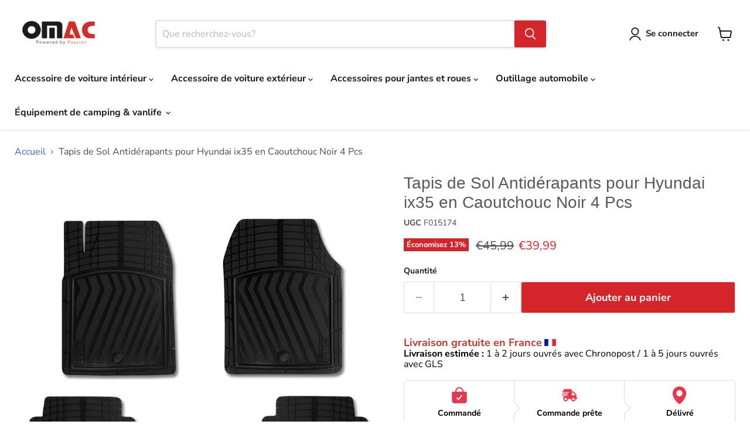

--- FILE ---
content_type: text/html; charset=utf-8
request_url: https://omacshop.fr/products/tapis-de-sol-pour-hyundai-ix35-antiderapants-en-caoutchouc-noir-5-pcs
body_size: 67353
content:
<!doctype html>
<html class="no-js no-touch" lang="fr">
  <head><script>var _listeners=[];EventTarget.prototype.addEventListenerBase=EventTarget.prototype.addEventListener,EventTarget.prototype.addEventListener=function(e,t,p){_listeners.push({target:this,type:e,listener:t}),this.addEventListenerBase(e,t,p)},EventTarget.prototype.removeEventListeners=function(e){for(var t=0;t!=_listeners.length;t++){var r=_listeners[t],n=r.target,s=r.type,i=r.listener;n==this&&s==e&&this.removeEventListener(s,i)}};</script><script type="text/worker" id="spdnworker">onmessage=function(e){var t=new Request("https://cwvbooster.kirklandapps.com/optimize/6467",{redirect:"follow"});fetch(t).then(e=>e.text()).then(e=>{postMessage(e)})};</script>
<script type="text/javascript">var spdnx=new Worker("data:text/javascript;base64,"+btoa(document.getElementById("spdnworker").textContent));spdnx.onmessage=function(t){var e=document.createElement("script");e.type="text/javascript",e.textContent=t.data,document.head.appendChild(e)},spdnx.postMessage("init");</script>
<script type="text/javascript" data-spdn="1">
const observer=new MutationObserver(mutations=>{mutations.forEach(({addedNodes})=>{addedNodes.forEach(node=>{
if(node.nodeType===1&&node.tagName==='SCRIPT'&&node.type=='application/json'){node.type='application/json';return;}
if(node.tagName==='SCRIPT'&&node.innerHTML.includes('asyncLoad')){node.type='text/spdnscript'}
if(node.nodeType===1&&node.tagName==='SCRIPT'&&node.innerHTML.includes('hotjar')){node.type='text/spdnscript'}
if(node.nodeType===1&&node.tagName==='SCRIPT'&&node.innerHTML.includes('guest_login')){return;}
if(node.nodeType===1&&node.tagName==='SCRIPT'&&node.innerHTML.includes('xklaviyo')){node.type='text/spdnscript'}
if(node.nodeType===1&&node.tagName==='SCRIPT'&&node.innerHTML.includes('recaptcha')){node.type='text/spdnscript'}
if(node.nodeType===1&&node.tagName==='SCRIPT'&&node.src.includes('klaviyo')){node.type='text/spdnscript'}
if(node.nodeType===1&&node.tagName==='SCRIPT'&&node.src.includes('shop.app')){node.type='text/spdnscript'}
if(node.nodeType===1&&node.tagName==='SCRIPT'&&node.src.includes('chat')){node.type='text/spdnscript'}
if(node.nodeType===1&&node.tagName==='SCRIPT'&&node.src.includes('consent')){node.type='text/spdnscript'}
if(node.nodeType===1&&node.tagName==='SCRIPT'&&node.src.includes('apps')){node.type='text/spdnscript'}
if(node.nodeType===1&&node.tagName==='SCRIPT'&&node.src.includes('extensions')){node.type='text/spdnscript'}
if(node.nodeType===1&&node.tagName==='SCRIPT'&&node.src.includes('judge.me')){node.type='text/spdnscript'}
if(node.nodeType===1&&node.tagName==='SCRIPT'&&node.innerHTML.includes('gorgias')){node.type='text/spdnscript'}
if(node.nodeType===1&&node.tagName==='SCRIPT'&&node.innerHTML.includes('perf')){node.type='text/spdnscript'}
if(node.nodeType===1&&node.tagName==='SCRIPT'&&node.innerHTML.includes('facebook.net')){node.type='text/spdnscript'}
if(node.nodeType===1&&node.tagName==='SCRIPT'&&node.src.includes('gorgias')){node.type='text/spdnscript'}
if(node.nodeType===1&&node.tagName==='SCRIPT'&&node.src.includes('stripe')){node.type='text/spdnscript'}
if(node.nodeType===1&&node.tagName==='SCRIPT'&&node.src.includes('mem')){node.type='text/spdnscript'}
if(node.nodeType===1&&node.tagName==='SCRIPT'&&node.src.includes('notify')){node.type='text/javascript'}
if(node.nodeType===1&&node.tagName==='SCRIPT'&&node.src.includes('privy')){node.type='text/spdnscript'}
if(node.nodeType===1&&node.tagName==='SCRIPT'&&node.src.includes('incart')){node.type='text/spdnscript'}
if(node.nodeType===1&&node.tagName==='SCRIPT'&&node.src.includes('webui')){node.type='text/spdnscript'}

if(node.nodeType===1&&node.tagName==='SCRIPT'&&node.src.includes('1f2li2848')){node.type='text/spdnscript'}
if(node.tagName==='SCRIPT'&&node.innerHTML.includes('tawk')){node.type='text/spdnscript'}
 if(node.nodeType===1&&node.tagName==='SCRIPT'&&node.innerHTML.includes('gtag')){node.type='text/spdnscript'}
if(node.nodeType===1&&node.tagName==='SCRIPT'&&node.innerHTML.includes('tagmanager')){node.type='text/spdnscript'}
if(node.nodeType===1&&node.tagName==='SCRIPT'&&node.innerHTML.includes('gtm')){node.type='text/spdnscript'}
if(node.nodeType===1&&node.tagName==='SCRIPT'&&node.src.includes('googlet')){node.type='text/spdnscript'}
if(node.tagName==='SCRIPT'&&node.className=='analytics'){node.type='text/spdnscript'}  })})})
var ua = navigator.userAgent.toLowerCase();if ((ua.indexOf('chrome') > -1 || ua.indexOf('firefox') > -1) && window.location.href.indexOf("no-optimization") === -1 && window.location.href.indexOf("debug") === -1 && window.location.href.indexOf("cart") === -1 ) {observer.observe(document.documentElement,{childList:true,subtree:true})}</script>
    

    <!-- Google Tag Manager -->
    <script>
      (function (w, d, s, l, i) {
        w[l] = w[l] || [];
        w[l].push({ 'gtm.start': new Date().getTime(), event: 'gtm.js' });
        var f = d.getElementsByTagName(s)[0],
          j = d.createElement(s),
          dl = l != 'dataLayer' ? '&l=' + l : '';
        j.async = true;
        j.src = 'https://www.googletagmanager.com/gtm.js?id=GTM-WV9SFLW7';
        f.parentNode.insertBefore(j, f);
      })(window, document, 'script', 'dataLayer', 'GTM-WV9SFLW7');
    </script>
    <!-- End Google Tag Manager -->

    <script src="https://cdn-cookieyes.com/common/shopify.js"></script>

    <script>
      window.Store = window.Store || {};
      window.Store.id = 52768014531;
    </script>
    <meta charset="utf-8">
    <meta http-equiv="x-ua-compatible" content="IE=edge">

    <link rel="preconnect" href="https://cdn.shopify.com">
    

    <title>Tapis de Sol Antidérapants pour Hyundai ix35 en Caoutchouc Noir 4 Pcs — OMAC FR</title>

    
      <meta name="description" content="Omac Shop France Tapis de Sol AntidÃ©rapants pour Hyundai ix35 en Caoutchouc Noir 4 Pcs | Compatibilite: Marque: Hyundai Modele: ix35 Annee: 2000 2001 2002 2003 2004 2005 2006 2007 2008 2009 2010 2011 2012 2013 2014 2015 2016 2017 2018 2019 2020 2021 2022 2023 Omac - Accessoires Auto">

    

    


  


<link rel="icon" type="image/png" href="https://cdn.shopify.com/s/files/1/0527/6801/4531/files/favicon-96x96.png?v=1744025168" sizes="96x96" />
<link rel="icon" type="image/svg+xml" href="https://cdn.shopify.com/s/files/1/0527/6801/4531/files/favicon.svg?v=1744025168" />
<link rel="shortcut icon" href="https://cdn.shopify.com/s/files/1/0527/6801/4531/files/favicon.ico?v=1744025168" />
<link rel="apple-touch-icon" sizes="180x180" href="https://cdn.shopify.com/s/files/1/0527/6801/4531/files/apple-touch-icon.png?v=1744025168" />
<meta name="apple-mobile-web-app-title" content="OMAC" />
<link rel="manifest" href="https://cdn.shopify.com/s/files/1/0527/6801/4531/files/site.webmanifest?v=1744025679" />


  

    <link rel="canonical" href="https://omacshop.fr/products/tapis-de-sol-pour-hyundai-ix35-antiderapants-en-caoutchouc-noir-5-pcs">

    

    
      <link rel="alternate" href="https://en.omacshop.fr/products/tapis-de-sol-pour-hyundai-ix35-antiderapants-en-caoutchouc-noir-5-pcs" hreflang="en">
    
    <link rel="alternate" href="https://omacshop.fr/products/tapis-de-sol-pour-hyundai-ix35-antiderapants-en-caoutchouc-noir-5-pcs" hreflang="x-default">

    

    <meta name="viewport" content="width=device-width">

    
    















<meta property="og:site_name" content="OMAC FR">
<meta property="og:url" content="https://omacshop.fr/products/tapis-de-sol-pour-hyundai-ix35-antiderapants-en-caoutchouc-noir-5-pcs">
<meta property="og:title" content="Tapis de Sol Antidérapants pour Hyundai ix35 en Caoutchouc Noir 4 Pcs">
<meta property="og:type" content="website">
<meta property="og:description" content="Omac Shop France Tapis de Sol AntidÃ©rapants pour Hyundai ix35 en Caoutchouc Noir 4 Pcs | Compatibilite: Marque: Hyundai Modele: ix35 Annee: 2000 2001 2002 2003 2004 2005 2006 2007 2008 2009 2010 2011 2012 2013 2014 2015 2016 2017 2018 2019 2020 2021 2022 2023 Omac - Accessoires Auto">




    
    
    

    
    
    <meta
      property="og:image"
      content="https://omacshop.fr/cdn/shop/products/media_18879373-d7ef-4cf7-96cf-aa8aa31dc5a0_1200x1200.jpg?v=1707335023"
    />
    <meta
      property="og:image:secure_url"
      content="https://omacshop.fr/cdn/shop/products/media_18879373-d7ef-4cf7-96cf-aa8aa31dc5a0_1200x1200.jpg?v=1707335023"
    />
    <meta property="og:image:width" content="1200" />
    <meta property="og:image:height" content="1200" />
    
    
    <meta property="og:image:alt" content="Social media image" />
  
















<meta name="twitter:title" content="Tapis de Sol Antidérapants pour Hyundai ix35 en Caoutchouc Noir 4 Pcs">
<meta name="twitter:description" content="Omac Shop France Tapis de Sol AntidÃ©rapants pour Hyundai ix35 en Caoutchouc Noir 4 Pcs | Compatibilite: Marque: Hyundai Modele: ix35 Annee: 2000 2001 2002 2003 2004 2005 2006 2007 2008 2009 2010 2011 2012 2013 2014 2015 2016 2017 2018 2019 2020 2021 2022 2023 Omac - Accessoires Auto">


    
    
    
      
      
      <meta name="twitter:card" content="summary">
    
    
    <meta
      property="twitter:image"
      content="https://omacshop.fr/cdn/shop/products/media_18879373-d7ef-4cf7-96cf-aa8aa31dc5a0_1200x1200_crop_center.jpg?v=1707335023"
    />
    <meta property="twitter:image:width" content="1200" />
    <meta property="twitter:image:height" content="1200" />
    
    
    <meta property="twitter:image:alt" content="Social media image" />
  



    <link rel="preload" href="//omacshop.fr/cdn/fonts/nunito_sans/nunitosans_n7.25d963ed46da26098ebeab731e90d8802d989fa5.woff2" as="font" crossorigin="anonymous">
    <link rel="preload" as="style" href="//omacshop.fr/cdn/shop/t/72/assets/theme.css?v=69502538194651317251763641268">
    
    <link rel="preload" as="style" href="//omacshop.fr/cdn/shop/t/72/assets/component-tab.css?v=51092623964968257651743237521">
    <link
        rel="preload"
        as="style"
        href="https://cdn.shopify.com/extensions/8d661779-0f96-4593-9a83-4a022c61c60b/alert-me-restock-alerts-6/assets/da-restock.css"
      >

    <script>window.performance && window.performance.mark && window.performance.mark('shopify.content_for_header.start');</script><meta name="google-site-verification" content="fkO-xbK8aByfFLsWlzgfcncRd-G8XDahXi-zN1IdVQk">
<meta id="shopify-digital-wallet" name="shopify-digital-wallet" content="/52768014531/digital_wallets/dialog">
<meta name="shopify-checkout-api-token" content="b38a748c8d9bccc4e8384a7ff43bea03">
<meta id="in-context-paypal-metadata" data-shop-id="52768014531" data-venmo-supported="false" data-environment="production" data-locale="fr_FR" data-paypal-v4="true" data-currency="EUR">
<link rel="alternate" type="application/json+oembed" href="https://omacshop.fr/products/tapis-de-sol-pour-hyundai-ix35-antiderapants-en-caoutchouc-noir-5-pcs.oembed">
<script async="async" src="/checkouts/internal/preloads.js?locale=fr-FR"></script>
<link rel="preconnect" href="https://shop.app" crossorigin="anonymous">
<script async="async" src="https://shop.app/checkouts/internal/preloads.js?locale=fr-FR&shop_id=52768014531" crossorigin="anonymous"></script>
<script id="apple-pay-shop-capabilities" type="application/json">{"shopId":52768014531,"countryCode":"FR","currencyCode":"EUR","merchantCapabilities":["supports3DS"],"merchantId":"gid:\/\/shopify\/Shop\/52768014531","merchantName":"OMAC FR","requiredBillingContactFields":["postalAddress","email","phone"],"requiredShippingContactFields":["postalAddress","email","phone"],"shippingType":"shipping","supportedNetworks":["visa","masterCard","amex","maestro"],"total":{"type":"pending","label":"OMAC FR","amount":"1.00"},"shopifyPaymentsEnabled":true,"supportsSubscriptions":true}</script>
<script id="shopify-features" type="application/json">{"accessToken":"b38a748c8d9bccc4e8384a7ff43bea03","betas":["rich-media-storefront-analytics"],"domain":"omacshop.fr","predictiveSearch":true,"shopId":52768014531,"locale":"fr"}</script>
<script>var Shopify = Shopify || {};
Shopify.shop = "omac-france.myshopify.com";
Shopify.locale = "fr";
Shopify.currency = {"active":"EUR","rate":"1.0"};
Shopify.country = "FR";
Shopify.theme = {"name":"IceWeb PageSpeed Guncellemeleri -IA 31-01-25","id":177711579467,"schema_name":"Empire","schema_version":"11.0.0","theme_store_id":null,"role":"main"};
Shopify.theme.handle = "null";
Shopify.theme.style = {"id":null,"handle":null};
Shopify.cdnHost = "omacshop.fr/cdn";
Shopify.routes = Shopify.routes || {};
Shopify.routes.root = "/";</script>
<script type="module">!function(o){(o.Shopify=o.Shopify||{}).modules=!0}(window);</script>
<script>!function(o){function n(){var o=[];function n(){o.push(Array.prototype.slice.apply(arguments))}return n.q=o,n}var t=o.Shopify=o.Shopify||{};t.loadFeatures=n(),t.autoloadFeatures=n()}(window);</script>
<script>
  window.ShopifyPay = window.ShopifyPay || {};
  window.ShopifyPay.apiHost = "shop.app\/pay";
  window.ShopifyPay.redirectState = null;
</script>
<script id="shop-js-analytics" type="application/json">{"pageType":"product"}</script>
<script defer="defer" async type="module" src="//omacshop.fr/cdn/shopifycloud/shop-js/modules/v2/client.init-shop-cart-sync_C7zOiP7n.fr.esm.js"></script>
<script defer="defer" async type="module" src="//omacshop.fr/cdn/shopifycloud/shop-js/modules/v2/chunk.common_CSlijhlg.esm.js"></script>
<script type="module">
  await import("//omacshop.fr/cdn/shopifycloud/shop-js/modules/v2/client.init-shop-cart-sync_C7zOiP7n.fr.esm.js");
await import("//omacshop.fr/cdn/shopifycloud/shop-js/modules/v2/chunk.common_CSlijhlg.esm.js");

  window.Shopify.SignInWithShop?.initShopCartSync?.({"fedCMEnabled":true,"windoidEnabled":true});

</script>
<script>
  window.Shopify = window.Shopify || {};
  if (!window.Shopify.featureAssets) window.Shopify.featureAssets = {};
  window.Shopify.featureAssets['shop-js'] = {"shop-cart-sync":["modules/v2/client.shop-cart-sync_BnBFXf0_.fr.esm.js","modules/v2/chunk.common_CSlijhlg.esm.js"],"init-fed-cm":["modules/v2/client.init-fed-cm_CSbHcSLQ.fr.esm.js","modules/v2/chunk.common_CSlijhlg.esm.js"],"shop-button":["modules/v2/client.shop-button_DLUKcBRB.fr.esm.js","modules/v2/chunk.common_CSlijhlg.esm.js"],"shop-cash-offers":["modules/v2/client.shop-cash-offers_Cua9cdqh.fr.esm.js","modules/v2/chunk.common_CSlijhlg.esm.js","modules/v2/chunk.modal_C0-OIa6B.esm.js"],"init-windoid":["modules/v2/client.init-windoid_BO2kqg2i.fr.esm.js","modules/v2/chunk.common_CSlijhlg.esm.js"],"init-shop-email-lookup-coordinator":["modules/v2/client.init-shop-email-lookup-coordinator_DcBZTVqR.fr.esm.js","modules/v2/chunk.common_CSlijhlg.esm.js"],"shop-toast-manager":["modules/v2/client.shop-toast-manager_CqHEw2nM.fr.esm.js","modules/v2/chunk.common_CSlijhlg.esm.js"],"shop-login-button":["modules/v2/client.shop-login-button_BQtEoURe.fr.esm.js","modules/v2/chunk.common_CSlijhlg.esm.js","modules/v2/chunk.modal_C0-OIa6B.esm.js"],"avatar":["modules/v2/client.avatar_BTnouDA3.fr.esm.js"],"pay-button":["modules/v2/client.pay-button_DUwpSVMx.fr.esm.js","modules/v2/chunk.common_CSlijhlg.esm.js"],"init-shop-cart-sync":["modules/v2/client.init-shop-cart-sync_C7zOiP7n.fr.esm.js","modules/v2/chunk.common_CSlijhlg.esm.js"],"init-customer-accounts":["modules/v2/client.init-customer-accounts_B0gbzGDF.fr.esm.js","modules/v2/client.shop-login-button_BQtEoURe.fr.esm.js","modules/v2/chunk.common_CSlijhlg.esm.js","modules/v2/chunk.modal_C0-OIa6B.esm.js"],"init-shop-for-new-customer-accounts":["modules/v2/client.init-shop-for-new-customer-accounts_C1ax6gR3.fr.esm.js","modules/v2/client.shop-login-button_BQtEoURe.fr.esm.js","modules/v2/chunk.common_CSlijhlg.esm.js","modules/v2/chunk.modal_C0-OIa6B.esm.js"],"init-customer-accounts-sign-up":["modules/v2/client.init-customer-accounts-sign-up_Dx4tXqtI.fr.esm.js","modules/v2/client.shop-login-button_BQtEoURe.fr.esm.js","modules/v2/chunk.common_CSlijhlg.esm.js","modules/v2/chunk.modal_C0-OIa6B.esm.js"],"checkout-modal":["modules/v2/client.checkout-modal_BZLk86_8.fr.esm.js","modules/v2/chunk.common_CSlijhlg.esm.js","modules/v2/chunk.modal_C0-OIa6B.esm.js"],"shop-follow-button":["modules/v2/client.shop-follow-button_YGA9KtE6.fr.esm.js","modules/v2/chunk.common_CSlijhlg.esm.js","modules/v2/chunk.modal_C0-OIa6B.esm.js"],"lead-capture":["modules/v2/client.lead-capture_BKsxsIKj.fr.esm.js","modules/v2/chunk.common_CSlijhlg.esm.js","modules/v2/chunk.modal_C0-OIa6B.esm.js"],"shop-login":["modules/v2/client.shop-login_s6dWeBr2.fr.esm.js","modules/v2/chunk.common_CSlijhlg.esm.js","modules/v2/chunk.modal_C0-OIa6B.esm.js"],"payment-terms":["modules/v2/client.payment-terms_CTuGCy7C.fr.esm.js","modules/v2/chunk.common_CSlijhlg.esm.js","modules/v2/chunk.modal_C0-OIa6B.esm.js"]};
</script>
<script>(function() {
  var isLoaded = false;
  function asyncLoad() {
    if (isLoaded) return;
    isLoaded = true;
    var urls = ["https:\/\/app.helpfulcrowd.com\/res\/shopify\/n5SOPQ\/storefront_scripts.js?shop=omac-france.myshopify.com","https:\/\/omac-france.myshopify.com\/apps\/delivery\/delivery_coder.js?t=1711784866.3741\u0026n=889364619\u0026shop=omac-france.myshopify.com","https:\/\/ecommplugins-scripts.trustpilot.com\/v2.1\/js\/header.min.js?settings=eyJrZXkiOiJYb3ZlVUswZ1ZTaDBUcExkIiwicyI6Im5vbmUifQ==\u0026shop=omac-france.myshopify.com","https:\/\/ecommplugins-scripts.trustpilot.com\/v2.1\/js\/success.min.js?settings=eyJrZXkiOiJYb3ZlVUswZ1ZTaDBUcExkIiwicyI6Im5vbmUiLCJ0IjpbIm9yZGVycy9mdWxmaWxsZWQiXSwidiI6IiIsImEiOiIifQ==\u0026shop=omac-france.myshopify.com","https:\/\/ecommplugins-trustboxsettings.trustpilot.com\/omac-france.myshopify.com.js?settings=1739953030244\u0026shop=omac-france.myshopify.com","https:\/\/storage.googleapis.com\/pdf-uploader-v2.appspot.com\/omac-france\/script\/script10_18_2024_14_48_40.js?shop=omac-france.myshopify.com"];
    for (var i = 0; i < urls.length; i++) {
      var s = document.createElement('script');
      s.type = 'text/javascript';
      s.async = true;
      s.src = urls[i];
      var x = document.getElementsByTagName('script')[0];
      x.parentNode.insertBefore(s, x);
    }
  };
  if(window.attachEvent) {
    window.attachEvent('onload', asyncLoad);
  } else {
    window.addEventListener('load', asyncLoad, false);
  }
})();</script>
<script id="__st">var __st={"a":52768014531,"offset":3600,"reqid":"6ca615bb-5d00-47b0-9b21-08370d49624c-1768553880","pageurl":"omacshop.fr\/products\/tapis-de-sol-pour-hyundai-ix35-antiderapants-en-caoutchouc-noir-5-pcs","u":"456224b4486d","p":"product","rtyp":"product","rid":7493234655427};</script>
<script>window.ShopifyPaypalV4VisibilityTracking = true;</script>
<script id="captcha-bootstrap">!function(){'use strict';const t='contact',e='account',n='new_comment',o=[[t,t],['blogs',n],['comments',n],[t,'customer']],c=[[e,'customer_login'],[e,'guest_login'],[e,'recover_customer_password'],[e,'create_customer']],r=t=>t.map((([t,e])=>`form[action*='/${t}']:not([data-nocaptcha='true']) input[name='form_type'][value='${e}']`)).join(','),a=t=>()=>t?[...document.querySelectorAll(t)].map((t=>t.form)):[];function s(){const t=[...o],e=r(t);return a(e)}const i='password',u='form_key',d=['recaptcha-v3-token','g-recaptcha-response','h-captcha-response',i],f=()=>{try{return window.sessionStorage}catch{return}},m='__shopify_v',_=t=>t.elements[u];function p(t,e,n=!1){try{const o=window.sessionStorage,c=JSON.parse(o.getItem(e)),{data:r}=function(t){const{data:e,action:n}=t;return t[m]||n?{data:e,action:n}:{data:t,action:n}}(c);for(const[e,n]of Object.entries(r))t.elements[e]&&(t.elements[e].value=n);n&&o.removeItem(e)}catch(o){console.error('form repopulation failed',{error:o})}}const l='form_type',E='cptcha';function T(t){t.dataset[E]=!0}const w=window,h=w.document,L='Shopify',v='ce_forms',y='captcha';let A=!1;((t,e)=>{const n=(g='f06e6c50-85a8-45c8-87d0-21a2b65856fe',I='https://cdn.shopify.com/shopifycloud/storefront-forms-hcaptcha/ce_storefront_forms_captcha_hcaptcha.v1.5.2.iife.js',D={infoText:'Protégé par hCaptcha',privacyText:'Confidentialité',termsText:'Conditions'},(t,e,n)=>{const o=w[L][v],c=o.bindForm;if(c)return c(t,g,e,D).then(n);var r;o.q.push([[t,g,e,D],n]),r=I,A||(h.body.append(Object.assign(h.createElement('script'),{id:'captcha-provider',async:!0,src:r})),A=!0)});var g,I,D;w[L]=w[L]||{},w[L][v]=w[L][v]||{},w[L][v].q=[],w[L][y]=w[L][y]||{},w[L][y].protect=function(t,e){n(t,void 0,e),T(t)},Object.freeze(w[L][y]),function(t,e,n,w,h,L){const[v,y,A,g]=function(t,e,n){const i=e?o:[],u=t?c:[],d=[...i,...u],f=r(d),m=r(i),_=r(d.filter((([t,e])=>n.includes(e))));return[a(f),a(m),a(_),s()]}(w,h,L),I=t=>{const e=t.target;return e instanceof HTMLFormElement?e:e&&e.form},D=t=>v().includes(t);t.addEventListener('submit',(t=>{const e=I(t);if(!e)return;const n=D(e)&&!e.dataset.hcaptchaBound&&!e.dataset.recaptchaBound,o=_(e),c=g().includes(e)&&(!o||!o.value);(n||c)&&t.preventDefault(),c&&!n&&(function(t){try{if(!f())return;!function(t){const e=f();if(!e)return;const n=_(t);if(!n)return;const o=n.value;o&&e.removeItem(o)}(t);const e=Array.from(Array(32),(()=>Math.random().toString(36)[2])).join('');!function(t,e){_(t)||t.append(Object.assign(document.createElement('input'),{type:'hidden',name:u})),t.elements[u].value=e}(t,e),function(t,e){const n=f();if(!n)return;const o=[...t.querySelectorAll(`input[type='${i}']`)].map((({name:t})=>t)),c=[...d,...o],r={};for(const[a,s]of new FormData(t).entries())c.includes(a)||(r[a]=s);n.setItem(e,JSON.stringify({[m]:1,action:t.action,data:r}))}(t,e)}catch(e){console.error('failed to persist form',e)}}(e),e.submit())}));const S=(t,e)=>{t&&!t.dataset[E]&&(n(t,e.some((e=>e===t))),T(t))};for(const o of['focusin','change'])t.addEventListener(o,(t=>{const e=I(t);D(e)&&S(e,y())}));const B=e.get('form_key'),M=e.get(l),P=B&&M;t.addEventListener('DOMContentLoaded',(()=>{const t=y();if(P)for(const e of t)e.elements[l].value===M&&p(e,B);[...new Set([...A(),...v().filter((t=>'true'===t.dataset.shopifyCaptcha))])].forEach((e=>S(e,t)))}))}(h,new URLSearchParams(w.location.search),n,t,e,['guest_login'])})(!0,!0)}();</script>
<script integrity="sha256-4kQ18oKyAcykRKYeNunJcIwy7WH5gtpwJnB7kiuLZ1E=" data-source-attribution="shopify.loadfeatures" defer="defer" src="//omacshop.fr/cdn/shopifycloud/storefront/assets/storefront/load_feature-a0a9edcb.js" crossorigin="anonymous"></script>
<script crossorigin="anonymous" defer="defer" src="//omacshop.fr/cdn/shopifycloud/storefront/assets/shopify_pay/storefront-65b4c6d7.js?v=20250812"></script>
<script data-source-attribution="shopify.dynamic_checkout.dynamic.init">var Shopify=Shopify||{};Shopify.PaymentButton=Shopify.PaymentButton||{isStorefrontPortableWallets:!0,init:function(){window.Shopify.PaymentButton.init=function(){};var t=document.createElement("script");t.src="https://omacshop.fr/cdn/shopifycloud/portable-wallets/latest/portable-wallets.fr.js",t.type="module",document.head.appendChild(t)}};
</script>
<script data-source-attribution="shopify.dynamic_checkout.buyer_consent">
  function portableWalletsHideBuyerConsent(e){var t=document.getElementById("shopify-buyer-consent"),n=document.getElementById("shopify-subscription-policy-button");t&&n&&(t.classList.add("hidden"),t.setAttribute("aria-hidden","true"),n.removeEventListener("click",e))}function portableWalletsShowBuyerConsent(e){var t=document.getElementById("shopify-buyer-consent"),n=document.getElementById("shopify-subscription-policy-button");t&&n&&(t.classList.remove("hidden"),t.removeAttribute("aria-hidden"),n.addEventListener("click",e))}window.Shopify?.PaymentButton&&(window.Shopify.PaymentButton.hideBuyerConsent=portableWalletsHideBuyerConsent,window.Shopify.PaymentButton.showBuyerConsent=portableWalletsShowBuyerConsent);
</script>
<script data-source-attribution="shopify.dynamic_checkout.cart.bootstrap">document.addEventListener("DOMContentLoaded",(function(){function t(){return document.querySelector("shopify-accelerated-checkout-cart, shopify-accelerated-checkout")}if(t())Shopify.PaymentButton.init();else{new MutationObserver((function(e,n){t()&&(Shopify.PaymentButton.init(),n.disconnect())})).observe(document.body,{childList:!0,subtree:!0})}}));
</script>
<link id="shopify-accelerated-checkout-styles" rel="stylesheet" media="screen" href="https://omacshop.fr/cdn/shopifycloud/portable-wallets/latest/accelerated-checkout-backwards-compat.css" crossorigin="anonymous">
<style id="shopify-accelerated-checkout-cart">
        #shopify-buyer-consent {
  margin-top: 1em;
  display: inline-block;
  width: 100%;
}

#shopify-buyer-consent.hidden {
  display: none;
}

#shopify-subscription-policy-button {
  background: none;
  border: none;
  padding: 0;
  text-decoration: underline;
  font-size: inherit;
  cursor: pointer;
}

#shopify-subscription-policy-button::before {
  box-shadow: none;
}

      </style>

<script>window.performance && window.performance.mark && window.performance.mark('shopify.content_for_header.end');</script>

    <link href="//omacshop.fr/cdn/shop/t/72/assets/theme.css?v=69502538194651317251763641268" rel="stylesheet" type="text/css" media="all" />

    

    
    <script>
      window.Theme = window.Theme || {};
      window.Theme.version = '11.0.0';
      window.Theme.name = 'Empire';
      window.Theme.routes = {
        root_url: '/',
        account_url: '/account',
        account_login_url: 'https://omacshop.fr/customer_authentication/redirect?locale=fr&region_country=FR',
        account_logout_url: '/account/logout',
        account_register_url: 'https://shopify.com/52768014531/account?locale=fr',
        account_addresses_url: '/account/addresses',
        collections_url: '/collections',
        all_products_collection_url: '/collections/all',
        search_url: '/search',
        predictive_search_url: '/search/suggest',
        cart_url: '/cart',
        cart_add_url: '/cart/add',
        cart_change_url: '/cart/change',
        cart_clear_url: '/cart/clear',
        product_recommendations_url: '/recommendations/products',
      };
    </script>
    

    
      <link href="//omacshop.fr/cdn/shop/t/72/assets/component-tab.css?v=51092623964968257651743237521" rel="stylesheet" type="text/css" media="all" />
      <script src="https://ajax.googleapis.com/ajax/libs/jquery/3.5.1/jquery.min.js"></script>
    
    
      <meta name="robots" content="index, follow">
    

    

    

    <script type="application/ld+json">
      {
        "@context": "https://schema.org",
        "@type": "Corporation",
        "name": "OMAC France",
        "url": "https://omacshop.fr/",
        "logo": "https://omacshop.fr/cdn/shop/files/Mottolu-Omac-Logo_450x150.png?v=1728030363",
        "contactPoint": {
          "@type": "ContactPoint",
          "telephone": "+33 1 83 83 44 80",
          "contactType": "technical support",
          "areaServed": "FR",
          "availableLanguage": ["fr", "en", "tr"]
        },
        "sameAs": [
          "https://www.facebook.com/omacfr",
          "https://www.instagram.com/omacfr/",
          "https://www.youtube.com/c/OMACGLOBAL"
        ]
      }
    </script>
    <meta name="msvalidate.01" content="BE84B5B38B2E880096A28FA1A337A72C">
  
    <!-- Route Code Edited 2025/09/30 -->
    <script src="//omacshop.fr/cdn/shop/t/72/assets/route_validations.js?v=120486326114980205271759269251" defer="defer"></script>  
    <!-- End Route Code -->
        
  <!-- BEGIN app block: shopify://apps/elevar-conversion-tracking/blocks/dataLayerEmbed/bc30ab68-b15c-4311-811f-8ef485877ad6 -->



<script type="module" dynamic>
  const configUrl = "/a/elevar/static/configs/6ea48b2b7b6ccbeb1c22eaef727b9bee6dfe8fdf/config.js";
  const config = (await import(configUrl)).default;
  const scriptUrl = config.script_src_app_theme_embed;

  if (scriptUrl) {
    const { handler } = await import(scriptUrl);

    await handler(
      config,
      {
        cartData: {
  marketId: "6193347",
  attributes:{},
  cartTotal: "0.0",
  currencyCode:"EUR",
  items: []
}
,
        user: {cartTotal: "0.0",
    currencyCode:"EUR",customer: {},
}
,
        isOnCartPage:false,
        collectionView:null,
        searchResultsView:null,
        productView:{
    attributes:{},
    currencyCode:"EUR",defaultVariant: {id:"F015174",name:"Tapis de Sol Antidérapants pour Hyundai ix35 en Caoutchouc Noir 4 Pcs",
        brand:"OMTEC",
        category:"INTERIOR : Floor Mats : Basic Floor Mats",
        variant:"Default Title",
        price: "39.99",
        productId: "7493234655427",
        variantId: "42253371769027",
        compareAtPrice: "45.99",image:"\/\/omacshop.fr\/cdn\/shop\/products\/media_18879373-d7ef-4cf7-96cf-aa8aa31dc5a0.jpg?v=1707335023",url:"\/products\/tapis-de-sol-pour-hyundai-ix35-antiderapants-en-caoutchouc-noir-5-pcs?variant=42253371769027"},items: [{id:"F015174",name:"Tapis de Sol Antidérapants pour Hyundai ix35 en Caoutchouc Noir 4 Pcs",
          brand:"OMTEC",
          category:"INTERIOR : Floor Mats : Basic Floor Mats",
          variant:"Default Title",
          price: "39.99",
          productId: "7493234655427",
          variantId: "42253371769027",
          compareAtPrice: "45.99",image:"\/\/omacshop.fr\/cdn\/shop\/products\/media_18879373-d7ef-4cf7-96cf-aa8aa31dc5a0.jpg?v=1707335023",url:"\/products\/tapis-de-sol-pour-hyundai-ix35-antiderapants-en-caoutchouc-noir-5-pcs?variant=42253371769027"},]
  },
        checkoutComplete: null
      }
    );
  }
</script>


<!-- END app block --><!-- BEGIN app block: shopify://apps/c-edd-estimated-delivery-date/blocks/app_setting/4a0685bc-c234-45b2-8382-5ad6a8e3e3fd --><script>
    window.deliveryCommon = window.deliveryCommon || {};
    window.deliveryCommon.setting = {};
    Object.assign(window.deliveryCommon.setting, {
        "shop_currency_code__ed": 'EUR' || 'USD',
        "shop_locale_code__ed": 'fr' || 'en',
        "shop_domain__ed":  'omac-france.myshopify.com',
        "product_available__ed": 'true',
        "product_id__ed": '7493234655427'
    });
    window.deliveryED = window.deliveryED || {};
    window.deliveryED.setting = {};
    Object.assign(window.deliveryED.setting, {
        "delivery__app_setting": {"main_delivery_setting":{"is_active":1,"order_delivery_info":"\u003cp\u003e\u003cspan style=\"background-color:#ffffff\"\u003e\u003cspan style=\"color:#c0392b\"\u003e\u003cstrong\u003e\u003cspan style=\"font-size:18px\"\u003eLivraison gratuite en France\u003c\/span\u003e\u003c\/strong\u003e\u003c\/span\u003e\u003c\/span\u003e\u003cspan style=\"font-size:16px\"\u003e {country_code_fr_flag}\u003c\/span\u003e\u003c\/p\u003e\u003cp\u003e\u003cspan style=\"font-size:16px\"\u003e\u003cstrong\u003eLivraison estimée :\u003c\/strong\u003e 1 à 2 jours ouvrés avec Chronopost \/ 1 à 5 jours ouvrés avec GLS\u003c\/span\u003e\u003c\/p\u003e","is_ignore_out_of_stock":0,"out_of_stock_mode":0,"out_of_stock_info":"\u003cp\u003e\u003c\/p\u003e","order_progress_bar_mode":0,"order_progress_setting":{"ordered":{"svg_number":0,"title":"Commandé","tips_description":""},"order_ready":{"svg_number":4,"is_active":1,"title":"Commande prête","date_title":"{order_ready_minimum_date}","tips_description":""},"order_delivered":{"svg_number":10,"title":"Délivré","date_title":"{order_delivered_minimum_date} - {order_delivered_maximum_date}","tips_description":"Fourchette de dates d'arrivée estimée : {order_delivered_minimum_date} - {order_delivered_maximum_date}"}},"order_delivery_work_week":[0,1,1,1,1,1,0],"order_delivery_day_range":[1,2],"order_delivery_calc_method":0,"order_ready_work_week":[0,1,1,1,1,1,0],"order_ready_day_range":[0,1],"order_ready_calc_method":0,"holiday":[],"order_delivery_date_format":0,"delivery_date_custom_format":"{month_local} {day}","delivery_date_format_zero":1,"delivery_date_format_month_translate":["Jan","Feb","Mar","Apr","May","Jun","Jul","Aug","Sep","Oct","Nov","Dec"],"delivery_date_format_week_translate":["Sun","Mon","Tues","Wed","Thur","Fri","Sat"],"order_delivery_countdown_format":16,"delivery_countdown_custom_format":"{hours} {hours_local} {minutes} {minutes_local} {seconds} {seconds_local}","countdown_format_translate":["Heures","Minutes","Seconds"],"delivery_countdown_format_zero":0,"countdown_cutoff_hour":14,"countdown_cutoff_minute":0,"countdown_cutoff_advanced_enable":0,"countdown_cutoff_advanced":[[23,59],[23,59],[23,59],[23,59],[23,59],[23,59],[23,59]],"countdown_mode":0,"after_deadline_hide_widget":0,"timezone_mode":1,"timezone":1,"todayandtomorrow":[{"lan_code":"en","lan_name":"English","left":"today","right":"tomorrow"}],"translate_country_name":[],"widget_layout_mode":0,"widget_placement_method":0,"widget_placement_position":0,"widget_placement_page":1,"widget_margin":[30,0,30,0],"message_text_widget_appearance_setting":{"border":{"border_width":1,"border_radius":4,"border_line":0},"color":{"text_color":"#000000","background_color":"#FFFFFF","border_color":"#E2E2E2"},"other":{"margin":[0,0,0,0],"padding":[10,0,10,0]}},"progress_bar_widget_appearance_setting":{"color":{"basic":{"icon_color":"#000000","icon_background_color":"#FFFFFF","order_status_title_color":"#000000","date_title_color":"#000000"},"advanced":{"order_status_title_color":"#000000","progress_line_color":"#000000","date_title_color":"#000000","description_tips_background_color":"#000000","icon_background_color":"#000000","icon_color":"#FFFFFF","description_tips_color":"#FFFFFF"}},"font":{"icon_font":20,"order_status_title_font":14,"date_title_font":14,"description_tips_font":14},"other":{"margin":[8,0,0,0]}},"show_country_mode":0,"arrow_down_position":0,"country_modal_background_rgba":[0,0,0,0.5],"country_modal_appearance_setting":{"color":{"text_color":"#000000","background_color":"#FFFFFF","icon_color":"#999999","selected_color":"#f2f2f2"},"border":{"border_radius":7},"font":{"text_font":16,"icon_font":16},"other":{"width":56}},"cart_form_mode":0,"cart_form_position":0,"product_form_position":0,"out_of_stock_product_form_position":0,"cart_checkout_status":1,"cart_checkout_title":"Estimated between","cart_checkout_description":"{order_delivered_minimum_date} and {order_delivered_maximum_date}","widget_custom_css":".icon__step-box svg {\n    color: #e8374d !important;\n}","replace_jq":0,"jquery_version":"1.12.0","is_ignore_cookie_cache":0,"is_show_all":1,"p_mapping":1000001,"product_ids":[]}},
        "delivery__pro_setting": null,
        "delivery__cate_setting": null
    });
</script>

<script src="https://cdn.shopify.com/s/files/1/0654/5637/3996/files/delivery_coder_cc698f59-3829-49b3-8fa2-f9ef0ba024af.js?v=1767391130&t=1088" defer></script>

<!-- END app block --><!-- BEGIN app block: shopify://apps/nerdy-form-builder/blocks/app-embed-block/69a5a9d9-7d66-4c42-a315-78fd5ac4e441 --><script id="nf-app-data" type="text/javascript">
    

    window['nf-no-request-mode'] = true;
    window['nfn-forms'] = [];
    const nfFormsObj = JSON.parse('{"1299":{"id":1299,"title":"Formulaire de retour","name":"Nouveau formulaire de contact","isModal":0,"titlePosition":"left","description":"","padding":25,"paddingMobile":25,"formBorderRadius":10,"borderColor":"rgba(0,0,0,1)","borderSize":0,"errorType":"tooltip","isLabels":0,"addAsterisks":0,"boldLabels":1,"italicLabels":0,"quizMode":0,"frontendValidation":1,"labelAlign":"left","successMessage":"<p style=\\\"text-align: center;\\\"><strong>Le formulaire a &eacute;t&eacute; soumis. Merci ! Nous vous contacterons bient&ocirc;t !</strong></p>","successMessageBgColor":"rgba(212,237,218,1)","successMessageVisibility":10,"failureMessage":"La validation du formulaire a échoué. Veuillez corriger les données saisies et soumettre à nouveau.","bgColor":"rgba(255,255,255,1)","bgSrc":"","labelsColor":"rgba(0,0,0,1)","inputBackgroundColor":"rgba(255,255,255,1)","inputTextColor":"rgba(0,0,0,1)","inputRadius":0,"inputMargin":16,"inputIconColor":"rgba(73,80,87,1)","inputIconBackground":"rgba(233,236,239,1)","isFullWidth":0,"isBoldTitle":1,"titleColor":"rgba(0,0,0,1)","titleFontSize":24,"titleFontSizeMobile":24,"maxWidth":600,"labelFontSize":16,"isBoxed":1,"isFullWidthSubmit":0,"afterSubmitAction":"form_and_message","redirectUrl":"","submitColor":"rgba(255,255,255,1)","submitFontSize":16,"submitWidth":3,"submitHeight":3,"submitButtonColor":"rgba(0,0,0,1)","submitPosition":"right","submitBorderRadius":4,"siteKey":"","customCss":"","customJs":"document.addEventListener(&#039;nformSubmitted&#039;, (event) => document.querySelector(\\\"#nf-title-1299\\\").innerHTML = \\\"\\\";)","entranceAnimation":"","entranceAnimationDuration":"1.2s","numberOfSteps":1,"hasBranding":0,"fields":[{"id":17747,"name":"first_name","icon":null,"type":"text","step":1,"choices":"[]","placeholder":"Votre nom","width":"col-md-12","isMultipleChoice":0,"isConditional":0,"isRequired":1,"canRender":1,"dependsOn":null,"dependsOnValues":"[]","label":"Votre nom","validationRules":[{"value":"Symfony\\\\Component\\\\Validator\\\\Constraints\\\\NotBlank","label":"Required","name":"required","errorMessage":"Cette valeur ne doit pas être vide","id":16275,"mimeTypes":null,"fileMaxSize":null,"pattern":null,"isDeletable":true}]},{"id":17748,"name":"email","icon":"nf-fas nf-fa-at","type":"text","step":1,"choices":"[]","placeholder":"Courriel :","width":"col-md-12","isMultipleChoice":0,"isConditional":0,"isRequired":1,"canRender":1,"dependsOn":null,"dependsOnValues":"[]","label":"Courriel :","validationRules":[{"value":"Symfony\\\\Component\\\\Validator\\\\Constraints\\\\NotBlank","label":"Required","name":"required","errorMessage":"Cette valeur ne doit pas être vide","id":16276,"mimeTypes":null,"fileMaxSize":null,"pattern":null,"isDeletable":true},{"value":"Symfony\\\\Component\\\\Validator\\\\Constraints\\\\Email","label":"Email address","name":"email","errorMessage":"Cette valeur n&#039;est pas une adresse électronique valide.","id":16277,"mimeTypes":null,"fileMaxSize":null,"pattern":null,"isDeletable":true}]},{"id":17754,"name":"custom_660bbdfc6305c","icon":"nf-fas nf-fa-user","type":"text","step":1,"choices":"[]","placeholder":"Votre nom ","width":"col-md-12","isMultipleChoice":0,"isConditional":0,"isRequired":1,"canRender":1,"dependsOn":null,"dependsOnValues":"[]","label":"Votre nom ","validationRules":[{"value":"Symfony\\\\Component\\\\Validator\\\\Constraints\\\\NotBlank","label":"Required","name":"required","errorMessage":"This value shouldn&#039;t be blank","id":16282,"mimeTypes":null,"fileMaxSize":null,"pattern":null,"isDeletable":true}]},{"id":17755,"name":"custom_660bbe376b324","icon":"nf-fas nf-fa-at","type":"text","step":1,"choices":"[]","placeholder":"Email","width":"col-md-12","isMultipleChoice":0,"isConditional":0,"isRequired":1,"canRender":1,"dependsOn":null,"dependsOnValues":"[]","label":"Email","validationRules":[{"value":"Symfony\\\\Component\\\\Validator\\\\Constraints\\\\NotBlank","label":"Required","name":"required","errorMessage":"This value shouldn&#039;t be blank","id":16284,"mimeTypes":null,"fileMaxSize":null,"pattern":null,"isDeletable":true}]},{"id":17750,"name":"message","icon":null,"type":"textarea","step":1,"choices":"[]","placeholder":"Le produit ne correspond pas à ma Mercedes C, sedan 4 Matic, avec un toit lisse.","width":"col-md-12","isMultipleChoice":0,"isConditional":0,"isRequired":1,"canRender":1,"dependsOn":null,"dependsOnValues":"[]","label":"Message","validationRules":[{"value":"Symfony\\\\Component\\\\Validator\\\\Constraints\\\\NotBlank","label":"Required","name":"required","errorMessage":"Cette valeur ne doit pas être vide","id":16279,"mimeTypes":null,"fileMaxSize":null,"pattern":null,"isDeletable":true}],"minHeight":90},{"id":17756,"name":"custom_660bbeb74316d","icon":null,"type":"choice","step":1,"choices":"[\\\"Arriv\\\\u00e9 endommag\\\\u00e9\\\",\\\"Arriv\\\\u00e9 trop tard\\\",\\\"Article en rupture de stock\\\",\\\"Chang\\\\u00e9 d&#039;avis\\\",\\\"Le rabais ne convient pas\\\",\\\"Ne correspond pas \\\\u00e0 la description ou aux photos\\\",\\\"Je n&#039;aime pas\\\",\\\"Trouv\\\\u00e9 un meilleur prix\\\",\\\"L&#039;article est d\\\\u00e9fectueux\\\",\\\"Pi\\\\u00e8ces manquantes ou incompl\\\\u00e8tes\\\",\\\"Command\\\\u00e9 par erreur\\\",\\\"Article re\\\\u00e7u incorrect\\\",\\\"Retour \\\\u00e0 l&#039;exp\\\\u00e9diteur \\\",\\\"Correction de taxe\\\"]","placeholder":"Dropdown select placeholder","width":"col-md-12","isMultipleChoice":0,"isConditional":0,"isRequired":1,"canRender":1,"dependsOn":null,"dependsOnValues":"[]","label":"Dropdown select label","validationRules":[{"value":"Symfony\\\\Component\\\\Validator\\\\Constraints\\\\NotBlank","label":"Required","name":"required","errorMessage":"This value shouldn&#039;t be blank","id":16285,"mimeTypes":null,"fileMaxSize":null,"pattern":null,"isDeletable":true}],"settings":{"differentValueAndLabel":false},"defaultValue":"[]"},{"id":17757,"name":"custom_660bc0e015f9b","icon":"nf-fas nf-fa-file-upload","type":"file","step":1,"choices":"[]","placeholder":"Télécharger une image","width":"col-md-12","isMultipleChoice":1,"isConditional":0,"isRequired":1,"canRender":1,"dependsOn":null,"dependsOnValues":"[]","label":"File label","validationRules":[{"value":"Symfony\\\\Component\\\\Validator\\\\Constraints\\\\File","label":"File max size","name":"file_size","errorMessage":"Uploaded file&#039;s max size is 15 megabytes","id":16286,"mimeTypes":null,"fileMaxSize":15,"pattern":null,"isDeletable":false},{"value":"Symfony\\\\Component\\\\Validator\\\\Constraints\\\\Count","label":"Max number of files per submission","name":"max_count","errorMessage":"It should be not more than 10 files per submission","id":16287,"mimeTypes":null,"fileMaxSize":10,"pattern":null,"isDeletable":false},{"value":"Symfony\\\\Component\\\\Validator\\\\Constraints\\\\NotBlank","label":"Required","name":"required","errorMessage":"File should be uploaded","id":16288,"mimeTypes":null,"fileMaxSize":null,"pattern":null,"isDeletable":true}],"settings":{"showUploadProgress":false,"sendAsAttachment":false},"isInline":0},{"id":93730,"name":"custom_687f428db2c042_05859420","icon":null,"type":"choice","step":1,"choices":"[]","placeholder":"Veuillez sélectionner","width":"col-md-12","isMultipleChoice":0,"isConditional":0,"isRequired":1,"canRender":1,"dependsOn":null,"dependsOnValues":"[]","label":"Sélectionner une valeur","validationRules":[{"value":"Symfony\\\\Component\\\\Validator\\\\Constraints\\\\NotBlank","label":"Required","name":"required","errorMessage":"Cette valeur ne doit pas être vide.","id":89803,"mimeTypes":null,"fileMaxSize":null,"pattern":null,"isDeletable":true}],"settings":{"differentValueAndLabel":false},"defaultValue":"[]"},{"id":93731,"name":"custom_687f42994c1005_45538153","icon":null,"type":"text","step":1,"choices":"[]","placeholder":"Caractère de remplacement pour la saisie de texte","width":"col-md-12","isMultipleChoice":0,"isConditional":0,"isRequired":1,"canRender":1,"dependsOn":null,"dependsOnValues":"[]","label":"Étiquette de saisie de texte","validationRules":[{"value":"Symfony\\\\Component\\\\Validator\\\\Constraints\\\\NotBlank","label":"Required","name":"required","errorMessage":"Cette valeur ne doit pas être vide.","id":89804,"mimeTypes":null,"fileMaxSize":null,"pattern":null,"isDeletable":true}]},{"id":93732,"name":"custom_687f431cce06a8_63900788","icon":null,"type":"textarea","step":1,"choices":"[]","placeholder":"Achetez-vous des produits Omac pour une entreprise qui opère en dehors de l&#039;industrie automobile ?","width":"col-md-12","isMultipleChoice":0,"isConditional":0,"isRequired":1,"canRender":1,"dependsOn":"custom_687f428db2c042_05859420","dependsOnValues":"[\\\"\\\"]","label":"Votre message","validationRules":[{"value":"Symfony\\\\Component\\\\Validator\\\\Constraints\\\\NotBlank","label":"Required","name":"required","errorMessage":"Cette valeur ne doit pas être vide.","id":89805,"mimeTypes":null,"fileMaxSize":null,"pattern":null,"isDeletable":true}],"minHeight":110},{"id":93737,"name":"custom_687f43a5e4b4d1_04827329","icon":null,"type":"textarea","step":1,"choices":"[]","placeholder":"Avez-vous l&#039;intention d&#039;acheter, de vendre et d&#039;installer des produits OMAC en gros ?","width":"col-md-12","isMultipleChoice":0,"isConditional":0,"isRequired":1,"canRender":1,"dependsOn":null,"dependsOnValues":"[]","label":"Votre message","validationRules":[{"value":"Symfony\\\\Component\\\\Validator\\\\Constraints\\\\NotBlank","label":"Required","name":"required","errorMessage":"Cette valeur ne doit pas être vide.","id":89810,"mimeTypes":null,"fileMaxSize":null,"pattern":null,"isDeletable":true}],"minHeight":90},{"id":93738,"name":"custom_687f43dd4ecc66_52768969","icon":null,"type":"textarea","step":1,"choices":"[]","placeholder":"Seriez-vous intéressé par la commercialisation des produits Omac à travers un système de dropshipping ?","width":"col-md-12","isMultipleChoice":0,"isConditional":0,"isRequired":1,"canRender":1,"dependsOn":null,"dependsOnValues":"[]","label":"Votre message","validationRules":[{"value":"Symfony\\\\Component\\\\Validator\\\\Constraints\\\\NotBlank","label":"Required","name":"required","errorMessage":"Cette valeur ne doit pas être vide.","id":89811,"mimeTypes":null,"fileMaxSize":null,"pattern":null,"isDeletable":true}],"minHeight":90},{"id":17752,"name":"submit","icon":"nf-fas nf-fa-paper-plane","type":"submit","step":1,"choices":"[]","placeholder":"Submit placeholder","width":"col-md-12","isMultipleChoice":0,"isConditional":0,"isRequired":0,"canRender":1,"dependsOn":null,"dependsOnValues":"[]","label":"Soumettre","validationRules":[],"settings":{"prevButtonText":"Previous","nextButtonText":"Next"}}],"currentStep":1,"isMultiStepBarVisible":1,"multiStepBarColor":"rgba(204,204,204,1)","multiStepBarActiveColor":"rgba(75,181,67,1)","stepAnimation":"","stepAnimationDuration":1.2,"prepopulateEmail":1,"prepopulatePhone":1,"fbPixelEvent":"Lead"}}');
    const nfFormKeys = Object.keys(nfFormsObj);
    nfFormKeys.forEach((key) => {
      window['nfn-forms'][key] = nfFormsObj[key];
    });

    window['nf-widget-url'] = 'https://cdn.shopify.com/extensions/019b2c57-11ce-757a-8c9a-e6f3e70f70f9/nerdy-form-builder-42/assets/nerdy_form_widget.js';
</script>
<script id="nf-init" src="https://cdn.shopify.com/extensions/019b2c57-11ce-757a-8c9a-e6f3e70f70f9/nerdy-form-builder-42/assets/nerdy_form_init.js" defer></script>
<script id="nf-widget" src="https://cdn.shopify.com/extensions/019b2c57-11ce-757a-8c9a-e6f3e70f70f9/nerdy-form-builder-42/assets/nerdy_form_widget.js" defer></script>

<!-- END app block --><!-- BEGIN app block: shopify://apps/blockify-fraud-filter/blocks/app_embed/2e3e0ba5-0e70-447a-9ec5-3bf76b5ef12e --> 
 
 
    <script>
        window.blockifyShopIdentifier = "omac-france.myshopify.com";
        window.ipBlockerMetafields = "{\"showOverlayByPass\":false,\"disableSpyExtensions\":true,\"blockUnknownBots\":true,\"activeApp\":true,\"blockByMetafield\":false,\"visitorAnalytic\":true,\"showWatermark\":true}";
        window.blockifyRules = null;
        window.ipblockerBlockTemplate = "{\"customCss\":\"#blockify---container{--bg-blockify: #fff;position:relative}#blockify---container::after{content:'';position:absolute;inset:0;background-repeat:no-repeat !important;background-size:cover !important;background:var(--bg-blockify);z-index:0}#blockify---container #blockify---container__inner{display:flex;flex-direction:column;align-items:center;position:relative;z-index:1}#blockify---container #blockify---container__inner #blockify-block-content{display:flex;flex-direction:column;align-items:center;text-align:center}#blockify---container #blockify---container__inner #blockify-block-content #blockify-block-superTitle{display:none !important}#blockify---container #blockify---container__inner #blockify-block-content #blockify-block-title{font-size:313%;font-weight:bold;margin-top:1em}@media only screen and (min-width: 768px) and (max-width: 1199px){#blockify---container #blockify---container__inner #blockify-block-content #blockify-block-title{font-size:188%}}@media only screen and (max-width: 767px){#blockify---container #blockify---container__inner #blockify-block-content #blockify-block-title{font-size:107%}}#blockify---container #blockify---container__inner #blockify-block-content #blockify-block-description{font-size:125%;margin:1.5em;line-height:1.5}@media only screen and (min-width: 768px) and (max-width: 1199px){#blockify---container #blockify---container__inner #blockify-block-content #blockify-block-description{font-size:88%}}@media only screen and (max-width: 767px){#blockify---container #blockify---container__inner #blockify-block-content #blockify-block-description{font-size:107%}}#blockify---container #blockify---container__inner #blockify-block-content #blockify-block-description #blockify-block-text-blink{display:none !important}#blockify---container #blockify---container__inner #blockify-logo-block-image{position:relative;width:400px;height:auto;max-height:300px}@media only screen and (max-width: 767px){#blockify---container #blockify---container__inner #blockify-logo-block-image{width:200px}}#blockify---container #blockify---container__inner #blockify-logo-block-image::before{content:'';display:block;padding-bottom:56.2%}#blockify---container #blockify---container__inner #blockify-logo-block-image img{position:absolute;top:0;left:0;width:100%;height:100%;object-fit:contain}\\n\",\"logoImage\":{\"active\":true,\"value\":\"https:\/\/fraud.blockifyapp.com\/s\/api\/public\/assets\/default-thumbnail.png\",\"altText\":\"Red octagonal stop sign with a black hand symbol in the center, indicating a warning or prohibition\"},\"superTitle\":{\"active\":false,\"text\":\"403\",\"color\":\"#899df1\"},\"title\":{\"active\":true,\"text\":\"Access Denied\",\"color\":\"#000\"},\"description\":{\"active\":true,\"text\":\"The site owner may have set restrictions that prevent you from accessing the site. Please contact the site owner for access.\",\"color\":\"#000\"},\"background\":{\"active\":true,\"value\":\"#fff\",\"type\":\"1\",\"colorFrom\":null,\"colorTo\":null}}";

        
            window.blockifyProductCollections = [655639445835,652149031243,672402047307];
        
    </script>
<link href="https://cdn.shopify.com/extensions/019bc58f-e7b6-7ec2-b6e5-2fb827aef6d3/blockify-shopify-286/assets/blockify-embed.min.js" as="script" type="text/javascript" rel="preload"><link href="https://cdn.shopify.com/extensions/019bc58f-e7b6-7ec2-b6e5-2fb827aef6d3/blockify-shopify-286/assets/prevent-bypass-script.min.js" as="script" type="text/javascript" rel="preload">
<script type="text/javascript">
    window.blockifyBaseUrl = 'https://fraud.blockifyapp.com/s/api';
    window.blockifyPublicUrl = 'https://fraud.blockifyapp.com/s/api/public';
    window.bucketUrl = 'https://storage.synctrack.io/megamind-fraud';
    window.storefrontApiUrl  = 'https://fraud.blockifyapp.com/p/api';
</script>
<script type="text/javascript">
  window.blockifyChecking = true;
</script>
<script id="blockifyScriptByPass" type="text/javascript" src=https://cdn.shopify.com/extensions/019bc58f-e7b6-7ec2-b6e5-2fb827aef6d3/blockify-shopify-286/assets/prevent-bypass-script.min.js async></script>
<script id="blockifyScriptTag" type="text/javascript" src=https://cdn.shopify.com/extensions/019bc58f-e7b6-7ec2-b6e5-2fb827aef6d3/blockify-shopify-286/assets/blockify-embed.min.js async></script>


<!-- END app block --><!-- BEGIN app block: shopify://apps/hulk-form-builder/blocks/app-embed/b6b8dd14-356b-4725-a4ed-77232212b3c3 --><!-- BEGIN app snippet: hulkapps-formbuilder-theme-ext --><script type="text/javascript">
  
  if (typeof window.formbuilder_customer != "object") {
        window.formbuilder_customer = {}
  }

  window.hulkFormBuilder = {
    form_data: {},
    shop_data: {"shop_Yl4NiVIiJaGyFaByjnYdzg":{"shop_uuid":"Yl4NiVIiJaGyFaByjnYdzg","shop_timezone":"Europe\/Paris","shop_id":81977,"shop_is_after_submit_enabled":true,"shop_shopify_plan":"Shopify Plus","shop_shopify_domain":"omac-france.myshopify.com","shop_created_at":"2023-04-12T01:29:00.023-05:00","is_skip_metafield":false,"shop_deleted":false,"shop_disabled":false}},
    settings_data: {"shop_settings":{"shop_customise_msgs":[],"default_customise_msgs":{"is_required":"is required","thank_you":"Thank you! The form was submitted successfully.","processing":"Processing...","valid_data":"Please provide valid data","valid_email":"Provide valid email format","valid_tags":"HTML Tags are not allowed","valid_phone":"Provide valid phone number","valid_captcha":"Please provide valid captcha response","valid_url":"Provide valid URL","only_number_alloud":"Provide valid number in","number_less":"must be less than","number_more":"must be more than","image_must_less":"Image must be less than 20MB","image_number":"Images allowed","image_extension":"Invalid extension! Please provide image file","error_image_upload":"Error in image upload. Please try again.","error_file_upload":"Error in file upload. Please try again.","your_response":"Your response","error_form_submit":"Error occur.Please try again after sometime.","email_submitted":"Form with this email is already submitted","invalid_email_by_zerobounce":"The email address you entered appears to be invalid. Please check it and try again.","download_file":"Download file","card_details_invalid":"Your card details are invalid","card_details":"Card details","please_enter_card_details":"Please enter card details","card_number":"Card number","exp_mm":"Exp MM","exp_yy":"Exp YY","crd_cvc":"CVV","payment_value":"Payment amount","please_enter_payment_amount":"Please enter payment amount","address1":"Address line 1","address2":"Address line 2","city":"City","province":"Province","zipcode":"Zip code","country":"Country","blocked_domain":"This form does not accept addresses from","file_must_less":"File must be less than 20MB","file_extension":"Invalid extension! Please provide file","only_file_number_alloud":"files allowed","previous":"Previous","next":"Next","must_have_a_input":"Please enter at least one field.","please_enter_required_data":"Please enter required data","atleast_one_special_char":"Include at least one special character","atleast_one_lowercase_char":"Include at least one lowercase character","atleast_one_uppercase_char":"Include at least one uppercase character","atleast_one_number":"Include at least one number","must_have_8_chars":"Must have 8 characters long","be_between_8_and_12_chars":"Be between 8 and 12 characters long","please_select":"Please Select","phone_submitted":"Form with this phone number is already submitted","user_res_parse_error":"Error while submitting the form","valid_same_values":"values must be same","product_choice_clear_selection":"Clear Selection","picture_choice_clear_selection":"Clear Selection","remove_all_for_file_image_upload":"Remove All","invalid_file_type_for_image_upload":"You can't upload files of this type.","invalid_file_type_for_signature_upload":"You can't upload files of this type.","max_files_exceeded_for_file_upload":"You can not upload any more files.","max_files_exceeded_for_image_upload":"You can not upload any more files.","file_already_exist":"File already uploaded","max_limit_exceed":"You have added the maximum number of text fields.","cancel_upload_for_file_upload":"Cancel upload","cancel_upload_for_image_upload":"Cancel upload","cancel_upload_for_signature_upload":"Cancel upload"},"shop_blocked_domains":[]}},
    features_data: {"shop_plan_features":{"shop_plan_features":["unlimited-forms","full-design-customization","export-form-submissions","multiple-recipients-for-form-submissions","multiple-admin-notifications","enable-captcha","unlimited-file-uploads","save-submitted-form-data","set-auto-response-message","conditional-logic","form-banner","save-as-draft-facility","include-user-response-in-admin-email","disable-form-submission","file-upload"]}},
    shop: null,
    shop_id: null,
    plan_features: null,
    validateDoubleQuotes: false,
    assets: {
      extraFunctions: "https://cdn.shopify.com/extensions/019bb5ee-ec40-7527-955d-c1b8751eb060/form-builder-by-hulkapps-50/assets/extra-functions.js",
      extraStyles: "https://cdn.shopify.com/extensions/019bb5ee-ec40-7527-955d-c1b8751eb060/form-builder-by-hulkapps-50/assets/extra-styles.css",
      bootstrapStyles: "https://cdn.shopify.com/extensions/019bb5ee-ec40-7527-955d-c1b8751eb060/form-builder-by-hulkapps-50/assets/theme-app-extension-bootstrap.css"
    },
    translations: {
      htmlTagNotAllowed: "HTML Tags are not allowed",
      sqlQueryNotAllowed: "SQL Queries are not allowed",
      doubleQuoteNotAllowed: "Double quotes are not allowed",
      vorwerkHttpWwwNotAllowed: "The words \u0026#39;http\u0026#39; and \u0026#39;www\u0026#39; are not allowed. Please remove them and try again.",
      maxTextFieldsReached: "You have added the maximum number of text fields.",
      avoidNegativeWords: "Avoid negative words: Don\u0026#39;t use negative words in your contact message.",
      customDesignOnly: "This form is for custom designs requests. For general inquiries please contact our team at info@stagheaddesigns.com",
      zerobounceApiErrorMsg: "We couldn\u0026#39;t verify your email due to a technical issue. Please try again later.",
    }

  }

  

  window.FbThemeAppExtSettingsHash = {}
  
</script><!-- END app snippet --><!-- END app block --><!-- BEGIN app block: shopify://apps/hreflang-manager/blocks/gwa-hreflang/35dc0b05-d599-4c8e-8584-8cd17768854a --><!-- BEGIN app snippet: gwa-hreflang-product --><!-- END app snippet --><!-- END app block --><script src="https://cdn.shopify.com/extensions/019bc248-a416-7558-81f5-99b8ca91dff4/theme-app-extension-113/assets/easysearch.min.js" type="text/javascript" defer="defer"></script>
<link href="https://cdn.shopify.com/extensions/019b80c0-5ba7-77ab-a728-75e1a0ebedc6/c-edd-estimated-delivery-date-27/assets/delivery_coder.css" rel="stylesheet" type="text/css" media="all">
<link href="https://cdn.shopify.com/extensions/019b2c57-11ce-757a-8c9a-e6f3e70f70f9/nerdy-form-builder-42/assets/widget.css" rel="stylesheet" type="text/css" media="all">
<script src="https://cdn.shopify.com/extensions/019bb5ee-ec40-7527-955d-c1b8751eb060/form-builder-by-hulkapps-50/assets/form-builder-script.js" type="text/javascript" defer="defer"></script>
<link href="https://monorail-edge.shopifysvc.com" rel="dns-prefetch">
<script>(function(){if ("sendBeacon" in navigator && "performance" in window) {try {var session_token_from_headers = performance.getEntriesByType('navigation')[0].serverTiming.find(x => x.name == '_s').description;} catch {var session_token_from_headers = undefined;}var session_cookie_matches = document.cookie.match(/_shopify_s=([^;]*)/);var session_token_from_cookie = session_cookie_matches && session_cookie_matches.length === 2 ? session_cookie_matches[1] : "";var session_token = session_token_from_headers || session_token_from_cookie || "";function handle_abandonment_event(e) {var entries = performance.getEntries().filter(function(entry) {return /monorail-edge.shopifysvc.com/.test(entry.name);});if (!window.abandonment_tracked && entries.length === 0) {window.abandonment_tracked = true;var currentMs = Date.now();var navigation_start = performance.timing.navigationStart;var payload = {shop_id: 52768014531,url: window.location.href,navigation_start,duration: currentMs - navigation_start,session_token,page_type: "product"};window.navigator.sendBeacon("https://monorail-edge.shopifysvc.com/v1/produce", JSON.stringify({schema_id: "online_store_buyer_site_abandonment/1.1",payload: payload,metadata: {event_created_at_ms: currentMs,event_sent_at_ms: currentMs}}));}}window.addEventListener('pagehide', handle_abandonment_event);}}());</script>
<script id="web-pixels-manager-setup">(function e(e,d,r,n,o){if(void 0===o&&(o={}),!Boolean(null===(a=null===(i=window.Shopify)||void 0===i?void 0:i.analytics)||void 0===a?void 0:a.replayQueue)){var i,a;window.Shopify=window.Shopify||{};var t=window.Shopify;t.analytics=t.analytics||{};var s=t.analytics;s.replayQueue=[],s.publish=function(e,d,r){return s.replayQueue.push([e,d,r]),!0};try{self.performance.mark("wpm:start")}catch(e){}var l=function(){var e={modern:/Edge?\/(1{2}[4-9]|1[2-9]\d|[2-9]\d{2}|\d{4,})\.\d+(\.\d+|)|Firefox\/(1{2}[4-9]|1[2-9]\d|[2-9]\d{2}|\d{4,})\.\d+(\.\d+|)|Chrom(ium|e)\/(9{2}|\d{3,})\.\d+(\.\d+|)|(Maci|X1{2}).+ Version\/(15\.\d+|(1[6-9]|[2-9]\d|\d{3,})\.\d+)([,.]\d+|)( \(\w+\)|)( Mobile\/\w+|) Safari\/|Chrome.+OPR\/(9{2}|\d{3,})\.\d+\.\d+|(CPU[ +]OS|iPhone[ +]OS|CPU[ +]iPhone|CPU IPhone OS|CPU iPad OS)[ +]+(15[._]\d+|(1[6-9]|[2-9]\d|\d{3,})[._]\d+)([._]\d+|)|Android:?[ /-](13[3-9]|1[4-9]\d|[2-9]\d{2}|\d{4,})(\.\d+|)(\.\d+|)|Android.+Firefox\/(13[5-9]|1[4-9]\d|[2-9]\d{2}|\d{4,})\.\d+(\.\d+|)|Android.+Chrom(ium|e)\/(13[3-9]|1[4-9]\d|[2-9]\d{2}|\d{4,})\.\d+(\.\d+|)|SamsungBrowser\/([2-9]\d|\d{3,})\.\d+/,legacy:/Edge?\/(1[6-9]|[2-9]\d|\d{3,})\.\d+(\.\d+|)|Firefox\/(5[4-9]|[6-9]\d|\d{3,})\.\d+(\.\d+|)|Chrom(ium|e)\/(5[1-9]|[6-9]\d|\d{3,})\.\d+(\.\d+|)([\d.]+$|.*Safari\/(?![\d.]+ Edge\/[\d.]+$))|(Maci|X1{2}).+ Version\/(10\.\d+|(1[1-9]|[2-9]\d|\d{3,})\.\d+)([,.]\d+|)( \(\w+\)|)( Mobile\/\w+|) Safari\/|Chrome.+OPR\/(3[89]|[4-9]\d|\d{3,})\.\d+\.\d+|(CPU[ +]OS|iPhone[ +]OS|CPU[ +]iPhone|CPU IPhone OS|CPU iPad OS)[ +]+(10[._]\d+|(1[1-9]|[2-9]\d|\d{3,})[._]\d+)([._]\d+|)|Android:?[ /-](13[3-9]|1[4-9]\d|[2-9]\d{2}|\d{4,})(\.\d+|)(\.\d+|)|Mobile Safari.+OPR\/([89]\d|\d{3,})\.\d+\.\d+|Android.+Firefox\/(13[5-9]|1[4-9]\d|[2-9]\d{2}|\d{4,})\.\d+(\.\d+|)|Android.+Chrom(ium|e)\/(13[3-9]|1[4-9]\d|[2-9]\d{2}|\d{4,})\.\d+(\.\d+|)|Android.+(UC? ?Browser|UCWEB|U3)[ /]?(15\.([5-9]|\d{2,})|(1[6-9]|[2-9]\d|\d{3,})\.\d+)\.\d+|SamsungBrowser\/(5\.\d+|([6-9]|\d{2,})\.\d+)|Android.+MQ{2}Browser\/(14(\.(9|\d{2,})|)|(1[5-9]|[2-9]\d|\d{3,})(\.\d+|))(\.\d+|)|K[Aa][Ii]OS\/(3\.\d+|([4-9]|\d{2,})\.\d+)(\.\d+|)/},d=e.modern,r=e.legacy,n=navigator.userAgent;return n.match(d)?"modern":n.match(r)?"legacy":"unknown"}(),u="modern"===l?"modern":"legacy",c=(null!=n?n:{modern:"",legacy:""})[u],f=function(e){return[e.baseUrl,"/wpm","/b",e.hashVersion,"modern"===e.buildTarget?"m":"l",".js"].join("")}({baseUrl:d,hashVersion:r,buildTarget:u}),m=function(e){var d=e.version,r=e.bundleTarget,n=e.surface,o=e.pageUrl,i=e.monorailEndpoint;return{emit:function(e){var a=e.status,t=e.errorMsg,s=(new Date).getTime(),l=JSON.stringify({metadata:{event_sent_at_ms:s},events:[{schema_id:"web_pixels_manager_load/3.1",payload:{version:d,bundle_target:r,page_url:o,status:a,surface:n,error_msg:t},metadata:{event_created_at_ms:s}}]});if(!i)return console&&console.warn&&console.warn("[Web Pixels Manager] No Monorail endpoint provided, skipping logging."),!1;try{return self.navigator.sendBeacon.bind(self.navigator)(i,l)}catch(e){}var u=new XMLHttpRequest;try{return u.open("POST",i,!0),u.setRequestHeader("Content-Type","text/plain"),u.send(l),!0}catch(e){return console&&console.warn&&console.warn("[Web Pixels Manager] Got an unhandled error while logging to Monorail."),!1}}}}({version:r,bundleTarget:l,surface:e.surface,pageUrl:self.location.href,monorailEndpoint:e.monorailEndpoint});try{o.browserTarget=l,function(e){var d=e.src,r=e.async,n=void 0===r||r,o=e.onload,i=e.onerror,a=e.sri,t=e.scriptDataAttributes,s=void 0===t?{}:t,l=document.createElement("script"),u=document.querySelector("head"),c=document.querySelector("body");if(l.async=n,l.src=d,a&&(l.integrity=a,l.crossOrigin="anonymous"),s)for(var f in s)if(Object.prototype.hasOwnProperty.call(s,f))try{l.dataset[f]=s[f]}catch(e){}if(o&&l.addEventListener("load",o),i&&l.addEventListener("error",i),u)u.appendChild(l);else{if(!c)throw new Error("Did not find a head or body element to append the script");c.appendChild(l)}}({src:f,async:!0,onload:function(){if(!function(){var e,d;return Boolean(null===(d=null===(e=window.Shopify)||void 0===e?void 0:e.analytics)||void 0===d?void 0:d.initialized)}()){var d=window.webPixelsManager.init(e)||void 0;if(d){var r=window.Shopify.analytics;r.replayQueue.forEach((function(e){var r=e[0],n=e[1],o=e[2];d.publishCustomEvent(r,n,o)})),r.replayQueue=[],r.publish=d.publishCustomEvent,r.visitor=d.visitor,r.initialized=!0}}},onerror:function(){return m.emit({status:"failed",errorMsg:"".concat(f," has failed to load")})},sri:function(e){var d=/^sha384-[A-Za-z0-9+/=]+$/;return"string"==typeof e&&d.test(e)}(c)?c:"",scriptDataAttributes:o}),m.emit({status:"loading"})}catch(e){m.emit({status:"failed",errorMsg:(null==e?void 0:e.message)||"Unknown error"})}}})({shopId: 52768014531,storefrontBaseUrl: "https://omacshop.fr",extensionsBaseUrl: "https://extensions.shopifycdn.com/cdn/shopifycloud/web-pixels-manager",monorailEndpoint: "https://monorail-edge.shopifysvc.com/unstable/produce_batch",surface: "storefront-renderer",enabledBetaFlags: ["2dca8a86"],webPixelsConfigList: [{"id":"3336339787","configuration":"{\"webPixelName\":\"Judge.me\"}","eventPayloadVersion":"v1","runtimeContext":"STRICT","scriptVersion":"34ad157958823915625854214640f0bf","type":"APP","apiClientId":683015,"privacyPurposes":["ANALYTICS"],"dataSharingAdjustments":{"protectedCustomerApprovalScopes":["read_customer_email","read_customer_name","read_customer_personal_data","read_customer_phone"]}},{"id":"2850783563","configuration":"{\"accountID\":\"BLOCKIFY_TRACKING-123\"}","eventPayloadVersion":"v1","runtimeContext":"STRICT","scriptVersion":"840d7e0c0a1f642e5638cfaa32e249d7","type":"APP","apiClientId":2309454,"privacyPurposes":["ANALYTICS","SALE_OF_DATA"],"dataSharingAdjustments":{"protectedCustomerApprovalScopes":["read_customer_address","read_customer_email","read_customer_name","read_customer_personal_data","read_customer_phone"]}},{"id":"2084864331","configuration":"{\"myshopifyDomain\":\"omac-france.myshopify.com\"}","eventPayloadVersion":"v1","runtimeContext":"STRICT","scriptVersion":"23b97d18e2aa74363140dc29c9284e87","type":"APP","apiClientId":2775569,"privacyPurposes":["ANALYTICS","MARKETING","SALE_OF_DATA"],"dataSharingAdjustments":{"protectedCustomerApprovalScopes":["read_customer_address","read_customer_email","read_customer_name","read_customer_phone","read_customer_personal_data"]}},{"id":"854294859","configuration":"{\"config_url\": \"\/a\/elevar\/static\/configs\/6ea48b2b7b6ccbeb1c22eaef727b9bee6dfe8fdf\/config.js\"}","eventPayloadVersion":"v1","runtimeContext":"STRICT","scriptVersion":"ab86028887ec2044af7d02b854e52653","type":"APP","apiClientId":2509311,"privacyPurposes":[],"dataSharingAdjustments":{"protectedCustomerApprovalScopes":["read_customer_address","read_customer_email","read_customer_name","read_customer_personal_data","read_customer_phone"]}},{"id":"427163979","configuration":"{\"pixel_id\":\"453097155960816\",\"pixel_type\":\"facebook_pixel\",\"metaapp_system_user_token\":\"-\"}","eventPayloadVersion":"v1","runtimeContext":"OPEN","scriptVersion":"ca16bc87fe92b6042fbaa3acc2fbdaa6","type":"APP","apiClientId":2329312,"privacyPurposes":["ANALYTICS","MARKETING","SALE_OF_DATA"],"dataSharingAdjustments":{"protectedCustomerApprovalScopes":["read_customer_address","read_customer_email","read_customer_name","read_customer_personal_data","read_customer_phone"]}},{"id":"114000203","eventPayloadVersion":"1","runtimeContext":"LAX","scriptVersion":"1","type":"CUSTOM","privacyPurposes":["ANALYTICS","MARKETING","PREFERENCES","SALE_OF_DATA"],"name":"Elevar - Checkout Tracking"},{"id":"shopify-app-pixel","configuration":"{}","eventPayloadVersion":"v1","runtimeContext":"STRICT","scriptVersion":"0450","apiClientId":"shopify-pixel","type":"APP","privacyPurposes":["ANALYTICS","MARKETING"]},{"id":"shopify-custom-pixel","eventPayloadVersion":"v1","runtimeContext":"LAX","scriptVersion":"0450","apiClientId":"shopify-pixel","type":"CUSTOM","privacyPurposes":["ANALYTICS","MARKETING"]}],isMerchantRequest: false,initData: {"shop":{"name":"OMAC FR","paymentSettings":{"currencyCode":"EUR"},"myshopifyDomain":"omac-france.myshopify.com","countryCode":"FR","storefrontUrl":"https:\/\/omacshop.fr"},"customer":null,"cart":null,"checkout":null,"productVariants":[{"price":{"amount":39.99,"currencyCode":"EUR"},"product":{"title":"Tapis de Sol Antidérapants pour Hyundai ix35 en Caoutchouc Noir 4 Pcs","vendor":"OMTEC","id":"7493234655427","untranslatedTitle":"Tapis de Sol Antidérapants pour Hyundai ix35 en Caoutchouc Noir 4 Pcs","url":"\/products\/tapis-de-sol-pour-hyundai-ix35-antiderapants-en-caoutchouc-noir-5-pcs","type":"INTERIOR : Floor Mats : Basic Floor Mats"},"id":"42253371769027","image":{"src":"\/\/omacshop.fr\/cdn\/shop\/products\/media_18879373-d7ef-4cf7-96cf-aa8aa31dc5a0.jpg?v=1707335023"},"sku":"F015174","title":"Default Title","untranslatedTitle":"Default Title"}],"purchasingCompany":null},},"https://omacshop.fr/cdn","fcfee988w5aeb613cpc8e4bc33m6693e112",{"modern":"","legacy":""},{"shopId":"52768014531","storefrontBaseUrl":"https:\/\/omacshop.fr","extensionBaseUrl":"https:\/\/extensions.shopifycdn.com\/cdn\/shopifycloud\/web-pixels-manager","surface":"storefront-renderer","enabledBetaFlags":"[\"2dca8a86\"]","isMerchantRequest":"false","hashVersion":"fcfee988w5aeb613cpc8e4bc33m6693e112","publish":"custom","events":"[[\"page_viewed\",{}],[\"product_viewed\",{\"productVariant\":{\"price\":{\"amount\":39.99,\"currencyCode\":\"EUR\"},\"product\":{\"title\":\"Tapis de Sol Antidérapants pour Hyundai ix35 en Caoutchouc Noir 4 Pcs\",\"vendor\":\"OMTEC\",\"id\":\"7493234655427\",\"untranslatedTitle\":\"Tapis de Sol Antidérapants pour Hyundai ix35 en Caoutchouc Noir 4 Pcs\",\"url\":\"\/products\/tapis-de-sol-pour-hyundai-ix35-antiderapants-en-caoutchouc-noir-5-pcs\",\"type\":\"INTERIOR : Floor Mats : Basic Floor Mats\"},\"id\":\"42253371769027\",\"image\":{\"src\":\"\/\/omacshop.fr\/cdn\/shop\/products\/media_18879373-d7ef-4cf7-96cf-aa8aa31dc5a0.jpg?v=1707335023\"},\"sku\":\"F015174\",\"title\":\"Default Title\",\"untranslatedTitle\":\"Default Title\"}}]]"});</script><script>
  window.ShopifyAnalytics = window.ShopifyAnalytics || {};
  window.ShopifyAnalytics.meta = window.ShopifyAnalytics.meta || {};
  window.ShopifyAnalytics.meta.currency = 'EUR';
  var meta = {"product":{"id":7493234655427,"gid":"gid:\/\/shopify\/Product\/7493234655427","vendor":"OMTEC","type":"INTERIOR : Floor Mats : Basic Floor Mats","handle":"tapis-de-sol-pour-hyundai-ix35-antiderapants-en-caoutchouc-noir-5-pcs","variants":[{"id":42253371769027,"price":3999,"name":"Tapis de Sol Antidérapants pour Hyundai ix35 en Caoutchouc Noir 4 Pcs","public_title":null,"sku":"F015174"}],"remote":false},"page":{"pageType":"product","resourceType":"product","resourceId":7493234655427,"requestId":"6ca615bb-5d00-47b0-9b21-08370d49624c-1768553880"}};
  for (var attr in meta) {
    window.ShopifyAnalytics.meta[attr] = meta[attr];
  }
</script>
<script class="analytics">
  (function () {
    var customDocumentWrite = function(content) {
      var jquery = null;

      if (window.jQuery) {
        jquery = window.jQuery;
      } else if (window.Checkout && window.Checkout.$) {
        jquery = window.Checkout.$;
      }

      if (jquery) {
        jquery('body').append(content);
      }
    };

    var hasLoggedConversion = function(token) {
      if (token) {
        return document.cookie.indexOf('loggedConversion=' + token) !== -1;
      }
      return false;
    }

    var setCookieIfConversion = function(token) {
      if (token) {
        var twoMonthsFromNow = new Date(Date.now());
        twoMonthsFromNow.setMonth(twoMonthsFromNow.getMonth() + 2);

        document.cookie = 'loggedConversion=' + token + '; expires=' + twoMonthsFromNow;
      }
    }

    var trekkie = window.ShopifyAnalytics.lib = window.trekkie = window.trekkie || [];
    if (trekkie.integrations) {
      return;
    }
    trekkie.methods = [
      'identify',
      'page',
      'ready',
      'track',
      'trackForm',
      'trackLink'
    ];
    trekkie.factory = function(method) {
      return function() {
        var args = Array.prototype.slice.call(arguments);
        args.unshift(method);
        trekkie.push(args);
        return trekkie;
      };
    };
    for (var i = 0; i < trekkie.methods.length; i++) {
      var key = trekkie.methods[i];
      trekkie[key] = trekkie.factory(key);
    }
    trekkie.load = function(config) {
      trekkie.config = config || {};
      trekkie.config.initialDocumentCookie = document.cookie;
      var first = document.getElementsByTagName('script')[0];
      var script = document.createElement('script');
      script.type = 'text/javascript';
      script.onerror = function(e) {
        var scriptFallback = document.createElement('script');
        scriptFallback.type = 'text/javascript';
        scriptFallback.onerror = function(error) {
                var Monorail = {
      produce: function produce(monorailDomain, schemaId, payload) {
        var currentMs = new Date().getTime();
        var event = {
          schema_id: schemaId,
          payload: payload,
          metadata: {
            event_created_at_ms: currentMs,
            event_sent_at_ms: currentMs
          }
        };
        return Monorail.sendRequest("https://" + monorailDomain + "/v1/produce", JSON.stringify(event));
      },
      sendRequest: function sendRequest(endpointUrl, payload) {
        // Try the sendBeacon API
        if (window && window.navigator && typeof window.navigator.sendBeacon === 'function' && typeof window.Blob === 'function' && !Monorail.isIos12()) {
          var blobData = new window.Blob([payload], {
            type: 'text/plain'
          });

          if (window.navigator.sendBeacon(endpointUrl, blobData)) {
            return true;
          } // sendBeacon was not successful

        } // XHR beacon

        var xhr = new XMLHttpRequest();

        try {
          xhr.open('POST', endpointUrl);
          xhr.setRequestHeader('Content-Type', 'text/plain');
          xhr.send(payload);
        } catch (e) {
          console.log(e);
        }

        return false;
      },
      isIos12: function isIos12() {
        return window.navigator.userAgent.lastIndexOf('iPhone; CPU iPhone OS 12_') !== -1 || window.navigator.userAgent.lastIndexOf('iPad; CPU OS 12_') !== -1;
      }
    };
    Monorail.produce('monorail-edge.shopifysvc.com',
      'trekkie_storefront_load_errors/1.1',
      {shop_id: 52768014531,
      theme_id: 177711579467,
      app_name: "storefront",
      context_url: window.location.href,
      source_url: "//omacshop.fr/cdn/s/trekkie.storefront.cd680fe47e6c39ca5d5df5f0a32d569bc48c0f27.min.js"});

        };
        scriptFallback.async = true;
        scriptFallback.src = '//omacshop.fr/cdn/s/trekkie.storefront.cd680fe47e6c39ca5d5df5f0a32d569bc48c0f27.min.js';
        first.parentNode.insertBefore(scriptFallback, first);
      };
      script.async = true;
      script.src = '//omacshop.fr/cdn/s/trekkie.storefront.cd680fe47e6c39ca5d5df5f0a32d569bc48c0f27.min.js';
      first.parentNode.insertBefore(script, first);
    };
    trekkie.load(
      {"Trekkie":{"appName":"storefront","development":false,"defaultAttributes":{"shopId":52768014531,"isMerchantRequest":null,"themeId":177711579467,"themeCityHash":"2125763974074183359","contentLanguage":"fr","currency":"EUR"},"isServerSideCookieWritingEnabled":true,"monorailRegion":"shop_domain","enabledBetaFlags":["65f19447"]},"Session Attribution":{},"S2S":{"facebookCapiEnabled":true,"source":"trekkie-storefront-renderer","apiClientId":580111}}
    );

    var loaded = false;
    trekkie.ready(function() {
      if (loaded) return;
      loaded = true;

      window.ShopifyAnalytics.lib = window.trekkie;

      var originalDocumentWrite = document.write;
      document.write = customDocumentWrite;
      try { window.ShopifyAnalytics.merchantGoogleAnalytics.call(this); } catch(error) {};
      document.write = originalDocumentWrite;

      window.ShopifyAnalytics.lib.page(null,{"pageType":"product","resourceType":"product","resourceId":7493234655427,"requestId":"6ca615bb-5d00-47b0-9b21-08370d49624c-1768553880","shopifyEmitted":true});

      var match = window.location.pathname.match(/checkouts\/(.+)\/(thank_you|post_purchase)/)
      var token = match? match[1]: undefined;
      if (!hasLoggedConversion(token)) {
        setCookieIfConversion(token);
        window.ShopifyAnalytics.lib.track("Viewed Product",{"currency":"EUR","variantId":42253371769027,"productId":7493234655427,"productGid":"gid:\/\/shopify\/Product\/7493234655427","name":"Tapis de Sol Antidérapants pour Hyundai ix35 en Caoutchouc Noir 4 Pcs","price":"39.99","sku":"F015174","brand":"OMTEC","variant":null,"category":"INTERIOR : Floor Mats : Basic Floor Mats","nonInteraction":true,"remote":false},undefined,undefined,{"shopifyEmitted":true});
      window.ShopifyAnalytics.lib.track("monorail:\/\/trekkie_storefront_viewed_product\/1.1",{"currency":"EUR","variantId":42253371769027,"productId":7493234655427,"productGid":"gid:\/\/shopify\/Product\/7493234655427","name":"Tapis de Sol Antidérapants pour Hyundai ix35 en Caoutchouc Noir 4 Pcs","price":"39.99","sku":"F015174","brand":"OMTEC","variant":null,"category":"INTERIOR : Floor Mats : Basic Floor Mats","nonInteraction":true,"remote":false,"referer":"https:\/\/omacshop.fr\/products\/tapis-de-sol-pour-hyundai-ix35-antiderapants-en-caoutchouc-noir-5-pcs"});
      }
    });


        var eventsListenerScript = document.createElement('script');
        eventsListenerScript.async = true;
        eventsListenerScript.src = "//omacshop.fr/cdn/shopifycloud/storefront/assets/shop_events_listener-3da45d37.js";
        document.getElementsByTagName('head')[0].appendChild(eventsListenerScript);

})();</script>
<script
  defer
  src="https://omacshop.fr/cdn/shopifycloud/perf-kit/shopify-perf-kit-3.0.3.min.js"
  data-application="storefront-renderer"
  data-shop-id="52768014531"
  data-render-region="gcp-us-east1"
  data-page-type="product"
  data-theme-instance-id="177711579467"
  data-theme-name="Empire"
  data-theme-version="11.0.0"
  data-monorail-region="shop_domain"
  data-resource-timing-sampling-rate="10"
  data-shs="true"
  data-shs-beacon="true"
  data-shs-export-with-fetch="true"
  data-shs-logs-sample-rate="1"
  data-shs-beacon-endpoint="https://omacshop.fr/api/collect"
></script>
</head>

  <body
    class="template-product"
    data-instant-allow-query-string
    
      data-reduce-animations
    
  >
    <!-- Google Tag Manager (noscript) -->
    <noscript
      ><iframe
        src="https://www.googletagmanager.com/ns.html?id=GTM-WV9SFLW7"
        height="0"
        width="0"
        style="display:none;visibility:hidden"
      ></iframe
    ></noscript>
    <!-- End Google Tag Manager (noscript) -->

    <div id="shopify-section-Ozel_Gunler_Banner" class="shopify-section">







</div>

    <script>
      document.documentElement.className = document.documentElement.className.replace(/\bno-js\b/, 'js');
      if (window.Shopify && window.Shopify.designMode) document.documentElement.className += ' in-theme-editor';
      if ('ontouchstart' in window || (window.DocumentTouch && document instanceof DocumentTouch))
        document.documentElement.className = document.documentElement.className.replace(/\bno-touch\b/, 'has-touch');
    </script>

    
    <svg
      class="icon-star-reference"
      aria-hidden="true"
      focusable="false"
      role="presentation"
      xmlns="http://www.w3.org/2000/svg"
      width="20"
      height="20"
      viewBox="3 3 17 17"
      fill="none"
    >
      <symbol id="icon-star">
        <rect class="icon-star-background" width="20" height="20" fill="currentColor"/>
        <path d="M10 3L12.163 7.60778L17 8.35121L13.5 11.9359L14.326 17L10 14.6078L5.674 17L6.5 11.9359L3 8.35121L7.837 7.60778L10 3Z" stroke="currentColor" stroke-width="2" stroke-linecap="round" stroke-linejoin="round" fill="none"/>
      </symbol>
      <clipPath id="icon-star-clip">
        <path d="M10 3L12.163 7.60778L17 8.35121L13.5 11.9359L14.326 17L10 14.6078L5.674 17L6.5 11.9359L3 8.35121L7.837 7.60778L10 3Z" stroke="currentColor" stroke-width="2" stroke-linecap="round" stroke-linejoin="round"/>
      </clipPath>
    </svg>
    

    <a class="skip-to-main" href="#site-main">Passer au contenu</a>

    <!-- BEGIN sections: header-group -->
<div id="shopify-section-sections--24503144350027__header" class="shopify-section shopify-section-group-header-group site-header-wrapper">


<script
  type="application/json"
  data-section-id="sections--24503144350027__header"
  data-section-type="static-header"
  data-section-data>
  {
    "settings": {
      "sticky_header": false,
      "has_box_shadow": true,
      "live_search": {
        "enable": true,
        "money_format": "€{{amount_with_comma_separator}}",
        "show_mobile_search_bar": false
      }
    }
  }
</script>





<style data-shopify>
  .site-logo {
    max-width: 150px;
  }

  .site-logo-image {
    max-height: 62px;
  }
</style>

<header
  class="site-header site-header-nav--open"
  role="banner"
  data-site-header
>
  <div
    class="
      site-header-main
      
    "
    data-site-header-main
    
    
      data-site-header-mobile-search-button
    
  >
    <button class="site-header-menu-toggle" data-menu-toggle>
      <div class="site-header-menu-toggle--button" tabindex="-1">
        <span class="toggle-icon--bar toggle-icon--bar-top"></span>
        <span class="toggle-icon--bar toggle-icon--bar-middle"></span>
        <span class="toggle-icon--bar toggle-icon--bar-bottom"></span>
        <span class="visually-hidden">Menu</span>
      </div>
    </button>

    
      

      
        <button
          class="site-header-mobile-search-button"
          data-mobile-search-button
        >
          
        <div class="site-header-mobile-search-button--button" tabindex="-1">
          <svg
  aria-hidden="true"
  focusable="false"
  role="presentation"
  xmlns="http://www.w3.org/2000/svg"
  width="23"
  height="24"
  fill="none"
  viewBox="0 0 23 24"
>
  <path d="M21 21L15.5 15.5" stroke="currentColor" stroke-width="2" stroke-linecap="round"/>
  <circle cx="10" cy="9" r="8" stroke="currentColor" stroke-width="2"/>
</svg>

          <span class="visually-hidden">Rechercher</span>
        </div>
      
        </button>
      
    

    <div
      class="
        site-header-main-content
        
          small-promo-enabled
        
      "
    >
      <div class="site-header-logo">
        <a
          class="site-logo"
          href="/" aria-label="Page d'accueil OMAC">
          
            
            

            

  

  <img
    
      src="//omacshop.fr/cdn/shop/files/Mottolu-Omac-Logo_450x150.png?v=1728030363"
    
    alt=""

    
      data-rimg
      srcset="//omacshop.fr/cdn/shop/files/Mottolu-Omac-Logo_450x150.png?v=1728030363 1x, //omacshop.fr/cdn/shop/files/Mottolu-Omac-Logo_900x300.png?v=1728030363 2x, //omacshop.fr/cdn/shop/files/Mottolu-Omac-Logo_1350x450.png?v=1728030363 3x, //omacshop.fr/cdn/shop/files/Mottolu-Omac-Logo_1499x500.png?v=1728030363 3.33x"
    

    class="site-logo-image"
    style="
        object-fit:cover;object-position:50.0% 50.0%;
      
"
    
  >




          
        </a>
      </div>

      





<div class="live-search" data-live-search><form
    class="
      live-search-form
      form-fields-inline
      
    "
    action="/search"
    method="get"
    role="search"
    aria-label="Product"
    data-live-search-form
  >
    <div class="form-field no-label"><input
        class="form-field-input live-search-form-field"
        type="text"
        name="q"
        aria-label="Rechercher"
        placeholder="Que recherchez-vous?"
        
        autocomplete="off"
        data-live-search-input
      >
      <button
        class="live-search-takeover-cancel"
        type="button"
        data-live-search-takeover-cancel>
        Annuler
      </button>

      <button
        class="live-search-button"
        type="submit"
        aria-label="Rechercher"
        data-live-search-submit
      >
        <span class="search-icon search-icon--inactive">
          <svg
  aria-hidden="true"
  focusable="false"
  role="presentation"
  xmlns="http://www.w3.org/2000/svg"
  width="23"
  height="24"
  fill="none"
  viewBox="0 0 23 24"
>
  <path d="M21 21L15.5 15.5" stroke="currentColor" stroke-width="2" stroke-linecap="round"/>
  <circle cx="10" cy="9" r="8" stroke="currentColor" stroke-width="2"/>
</svg>

        </span>
        <span class="search-icon search-icon--active">
          <svg
  aria-hidden="true"
  focusable="false"
  role="presentation"
  width="26"
  height="26"
  viewBox="0 0 26 26"
  xmlns="http://www.w3.org/2000/svg"
>
  <g fill-rule="nonzero" fill="currentColor">
    <path d="M13 26C5.82 26 0 20.18 0 13S5.82 0 13 0s13 5.82 13 13-5.82 13-13 13zm0-3.852a9.148 9.148 0 1 0 0-18.296 9.148 9.148 0 0 0 0 18.296z" opacity=".29"/><path d="M13 26c7.18 0 13-5.82 13-13a1.926 1.926 0 0 0-3.852 0A9.148 9.148 0 0 1 13 22.148 1.926 1.926 0 0 0 13 26z"/>
  </g>
</svg>
        </span>
      </button>
    </div>

    <div class="search-flydown" data-live-search-flydown>
      <div class="search-flydown--placeholder" data-live-search-placeholder>
        <div class="search-flydown--product-items">
          
            <a class="search-flydown--product search-flydown--product" href="#">
              
                <div class="search-flydown--product-image">
                  <svg class="placeholder--image placeholder--content-image" xmlns="http://www.w3.org/2000/svg" viewBox="0 0 525.5 525.5"><path d="M324.5 212.7H203c-1.6 0-2.8 1.3-2.8 2.8V308c0 1.6 1.3 2.8 2.8 2.8h121.6c1.6 0 2.8-1.3 2.8-2.8v-92.5c0-1.6-1.3-2.8-2.9-2.8zm1.1 95.3c0 .6-.5 1.1-1.1 1.1H203c-.6 0-1.1-.5-1.1-1.1v-92.5c0-.6.5-1.1 1.1-1.1h121.6c.6 0 1.1.5 1.1 1.1V308z"/><path d="M210.4 299.5H240v.1s.1 0 .2-.1h75.2v-76.2h-105v76.2zm1.8-7.2l20-20c1.6-1.6 3.8-2.5 6.1-2.5s4.5.9 6.1 2.5l1.5 1.5 16.8 16.8c-12.9 3.3-20.7 6.3-22.8 7.2h-27.7v-5.5zm101.5-10.1c-20.1 1.7-36.7 4.8-49.1 7.9l-16.9-16.9 26.3-26.3c1.6-1.6 3.8-2.5 6.1-2.5s4.5.9 6.1 2.5l27.5 27.5v7.8zm-68.9 15.5c9.7-3.5 33.9-10.9 68.9-13.8v13.8h-68.9zm68.9-72.7v46.8l-26.2-26.2c-1.9-1.9-4.5-3-7.3-3s-5.4 1.1-7.3 3l-26.3 26.3-.9-.9c-1.9-1.9-4.5-3-7.3-3s-5.4 1.1-7.3 3l-18.8 18.8V225h101.4z"/><path d="M232.8 254c4.6 0 8.3-3.7 8.3-8.3s-3.7-8.3-8.3-8.3-8.3 3.7-8.3 8.3 3.7 8.3 8.3 8.3zm0-14.9c3.6 0 6.6 2.9 6.6 6.6s-2.9 6.6-6.6 6.6-6.6-2.9-6.6-6.6 3-6.6 6.6-6.6z"/></svg>
                </div>
              

              <div class="search-flydown--product-text">
                <span class="search-flydown--product-title placeholder--content-text"></span>
                <span class="search-flydown--product-price placeholder--content-text"></span>
              </div>
            </a>
          
            <a class="search-flydown--product search-flydown--product" href="#">
              
                <div class="search-flydown--product-image">
                  <svg class="placeholder--image placeholder--content-image" xmlns="http://www.w3.org/2000/svg" viewBox="0 0 525.5 525.5"><path d="M324.5 212.7H203c-1.6 0-2.8 1.3-2.8 2.8V308c0 1.6 1.3 2.8 2.8 2.8h121.6c1.6 0 2.8-1.3 2.8-2.8v-92.5c0-1.6-1.3-2.8-2.9-2.8zm1.1 95.3c0 .6-.5 1.1-1.1 1.1H203c-.6 0-1.1-.5-1.1-1.1v-92.5c0-.6.5-1.1 1.1-1.1h121.6c.6 0 1.1.5 1.1 1.1V308z"/><path d="M210.4 299.5H240v.1s.1 0 .2-.1h75.2v-76.2h-105v76.2zm1.8-7.2l20-20c1.6-1.6 3.8-2.5 6.1-2.5s4.5.9 6.1 2.5l1.5 1.5 16.8 16.8c-12.9 3.3-20.7 6.3-22.8 7.2h-27.7v-5.5zm101.5-10.1c-20.1 1.7-36.7 4.8-49.1 7.9l-16.9-16.9 26.3-26.3c1.6-1.6 3.8-2.5 6.1-2.5s4.5.9 6.1 2.5l27.5 27.5v7.8zm-68.9 15.5c9.7-3.5 33.9-10.9 68.9-13.8v13.8h-68.9zm68.9-72.7v46.8l-26.2-26.2c-1.9-1.9-4.5-3-7.3-3s-5.4 1.1-7.3 3l-26.3 26.3-.9-.9c-1.9-1.9-4.5-3-7.3-3s-5.4 1.1-7.3 3l-18.8 18.8V225h101.4z"/><path d="M232.8 254c4.6 0 8.3-3.7 8.3-8.3s-3.7-8.3-8.3-8.3-8.3 3.7-8.3 8.3 3.7 8.3 8.3 8.3zm0-14.9c3.6 0 6.6 2.9 6.6 6.6s-2.9 6.6-6.6 6.6-6.6-2.9-6.6-6.6 3-6.6 6.6-6.6z"/></svg>
                </div>
              

              <div class="search-flydown--product-text">
                <span class="search-flydown--product-title placeholder--content-text"></span>
                <span class="search-flydown--product-price placeholder--content-text"></span>
              </div>
            </a>
          
            <a class="search-flydown--product search-flydown--product" href="#">
              
                <div class="search-flydown--product-image">
                  <svg class="placeholder--image placeholder--content-image" xmlns="http://www.w3.org/2000/svg" viewBox="0 0 525.5 525.5"><path d="M324.5 212.7H203c-1.6 0-2.8 1.3-2.8 2.8V308c0 1.6 1.3 2.8 2.8 2.8h121.6c1.6 0 2.8-1.3 2.8-2.8v-92.5c0-1.6-1.3-2.8-2.9-2.8zm1.1 95.3c0 .6-.5 1.1-1.1 1.1H203c-.6 0-1.1-.5-1.1-1.1v-92.5c0-.6.5-1.1 1.1-1.1h121.6c.6 0 1.1.5 1.1 1.1V308z"/><path d="M210.4 299.5H240v.1s.1 0 .2-.1h75.2v-76.2h-105v76.2zm1.8-7.2l20-20c1.6-1.6 3.8-2.5 6.1-2.5s4.5.9 6.1 2.5l1.5 1.5 16.8 16.8c-12.9 3.3-20.7 6.3-22.8 7.2h-27.7v-5.5zm101.5-10.1c-20.1 1.7-36.7 4.8-49.1 7.9l-16.9-16.9 26.3-26.3c1.6-1.6 3.8-2.5 6.1-2.5s4.5.9 6.1 2.5l27.5 27.5v7.8zm-68.9 15.5c9.7-3.5 33.9-10.9 68.9-13.8v13.8h-68.9zm68.9-72.7v46.8l-26.2-26.2c-1.9-1.9-4.5-3-7.3-3s-5.4 1.1-7.3 3l-26.3 26.3-.9-.9c-1.9-1.9-4.5-3-7.3-3s-5.4 1.1-7.3 3l-18.8 18.8V225h101.4z"/><path d="M232.8 254c4.6 0 8.3-3.7 8.3-8.3s-3.7-8.3-8.3-8.3-8.3 3.7-8.3 8.3 3.7 8.3 8.3 8.3zm0-14.9c3.6 0 6.6 2.9 6.6 6.6s-2.9 6.6-6.6 6.6-6.6-2.9-6.6-6.6 3-6.6 6.6-6.6z"/></svg>
                </div>
              

              <div class="search-flydown--product-text">
                <span class="search-flydown--product-title placeholder--content-text"></span>
                <span class="search-flydown--product-price placeholder--content-text"></span>
              </div>
            </a>
          
        </div>
      </div>

      <div
        class="
          search-flydown--results
          
        "
        data-live-search-results
      ></div>

      
    </div>
  </form>
</div>


      
        
        <div class="small-promo">
          
            <span
              class="
                small-promo-icon
                
                  small-promo-icon--svg
                
              "
            >
              
                


                      <svg class="icon-chat "    aria-hidden="true"    focusable="false"    role="presentation"    xmlns="http://www.w3.org/2000/svg" width="44" height="44" viewBox="0 0 44 44" fill="none" xmlns="http://www.w3.org/2000/svg">      <path d="M15.5832 24.75H13.7498L6.4165 32.0833V24.75H2.74984C2.26361 24.75 1.79729 24.5569 1.45347 24.213C1.10966 23.8692 0.916504 23.4029 0.916504 22.9167V2.75001C0.916504 2.26377 1.10966 1.79746 1.45347 1.45364C1.79729 1.10983 2.26361 0.916672 2.74984 0.916672H33.9165C34.4027 0.916672 34.869 1.10983 35.2129 1.45364C35.5567 1.79746 35.7498 2.26377 35.7498 2.75001V13.75" stroke="currentColor" stroke-width="2" stroke-linecap="round" stroke-linejoin="round"/>      <path d="M19.25 33.9167C19.25 34.4029 19.4432 34.8692 19.787 35.213C20.1308 35.5569 20.5971 35.75 21.0833 35.75H31.1667L39.4167 43.0833V35.75H41.25C41.7362 35.75 42.2025 35.5569 42.5464 35.213C42.8902 34.8692 43.0833 34.4029 43.0833 33.9167V19.25C43.0833 18.7638 42.8902 18.2975 42.5464 17.9536C42.2025 17.6098 41.7362 17.4167 41.25 17.4167H21.0833C20.5971 17.4167 20.1308 17.6098 19.787 17.9536C19.4432 18.2975 19.25 18.7638 19.25 19.25V33.9167Z" stroke="currentColor" stroke-width="2" stroke-linecap="round" stroke-linejoin="round"/>    </svg>                                                                                                

              
            </span>
          

          <div class="small-promo-content">
            
              <span class="small-promo-content_heading">
                Appelez-nous de Lun-Ven
              </span>
            

            

            
              <div class="small-promo-content--desktop">
                <p>9h-12h / 13h-17h<br/>+33 1 83 83 44 80</p>
              </div>
            
          </div>
        </div>
        
      
    </div>

    <div class="site-header-right">
      <ul class="site-header-actions" data-header-actions>
  
    
      <li class="site-header-actions__account-link">
        <a
          class="site-header_account-link-anchor"
          href="https://omacshop.fr/customer_authentication/redirect?locale=fr&region_country=FR"
        >
          <span class="site-header__account-icon">
            


    <svg class="icon-account "    aria-hidden="true"    focusable="false"    role="presentation"    xmlns="http://www.w3.org/2000/svg" viewBox="0 0 22 26" fill="none" xmlns="http://www.w3.org/2000/svg">      <path d="M11.3336 14.4447C14.7538 14.4447 17.5264 11.6417 17.5264 8.18392C17.5264 4.72616 14.7538 1.9231 11.3336 1.9231C7.91347 1.9231 5.14087 4.72616 5.14087 8.18392C5.14087 11.6417 7.91347 14.4447 11.3336 14.4447Z" stroke="currentColor" stroke-width="2" stroke-linecap="round" stroke-linejoin="round"/>      <path d="M20.9678 24.0769C19.5098 20.0278 15.7026 17.3329 11.4404 17.3329C7.17822 17.3329 3.37107 20.0278 1.91309 24.0769" stroke="currentColor" stroke-width="2" stroke-linecap="round" stroke-linejoin="round"/>    </svg>                                                                                                                  

          </span>
          
          <span class="site-header_account-link-text">
            Se connecter
          </span>
        </a>
      </li>
    
  
</ul>


      <div class="site-header-cart">
        <a class="site-header-cart--button" href="/cart">
          <span
            class="site-header-cart--count "
            data-header-cart-count="">
          </span>
          <span class="site-header-cart-icon site-header-cart-icon--svg">
            
              


            <svg width="25" height="24" viewBox="0 0 25 24" fill="currentColor" xmlns="http://www.w3.org/2000/svg">      <path fill-rule="evenodd" clip-rule="evenodd" d="M1 0C0.447715 0 0 0.447715 0 1C0 1.55228 0.447715 2 1 2H1.33877H1.33883C1.61048 2.00005 2.00378 2.23945 2.10939 2.81599L2.10937 2.816L2.11046 2.82171L5.01743 18.1859C5.12011 18.7286 5.64325 19.0852 6.18591 18.9826C6.21078 18.9779 6.23526 18.9723 6.25933 18.9658C6.28646 18.968 6.31389 18.9692 6.34159 18.9692H18.8179H18.8181C19.0302 18.9691 19.2141 18.9765 19.4075 18.9842L19.4077 18.9842C19.5113 18.9884 19.6175 18.9926 19.7323 18.9959C20.0255 19.0043 20.3767 19.0061 20.7177 18.9406C21.08 18.871 21.4685 18.7189 21.8028 18.3961C22.1291 18.081 22.3266 17.6772 22.4479 17.2384C22.4569 17.2058 22.4642 17.1729 22.4699 17.1396L23.944 8.46865C24.2528 7.20993 23.2684 5.99987 21.9896 6H21.9894H4.74727L4.07666 2.45562L4.07608 2.4525C3.83133 1.12381 2.76159 8.49962e-05 1.33889 0H1.33883H1ZM5.12568 8L6.8227 16.9692H18.8178H18.8179C19.0686 16.9691 19.3257 16.9793 19.5406 16.9877L19.5413 16.9877C19.633 16.9913 19.7171 16.9947 19.7896 16.9967C20.0684 17.0047 20.2307 16.9976 20.3403 16.9766C20.3841 16.9681 20.4059 16.96 20.4151 16.9556C20.4247 16.9443 20.4639 16.8918 20.5077 16.7487L21.9794 8.09186C21.9842 8.06359 21.9902 8.03555 21.9974 8.0078C21.9941 8.00358 21.9908 8.00108 21.989 8H5.12568ZM20.416 16.9552C20.4195 16.9534 20.4208 16.9524 20.4205 16.9523C20.4204 16.9523 20.4199 16.9525 20.4191 16.953L20.416 16.9552ZM10.8666 22.4326C10.8666 23.2982 10.195 24 9.36658 24C8.53815 24 7.86658 23.2982 7.86658 22.4326C7.86658 21.567 8.53815 20.8653 9.36658 20.8653C10.195 20.8653 10.8666 21.567 10.8666 22.4326ZM18.0048 24C18.8332 24 19.5048 23.2982 19.5048 22.4326C19.5048 21.567 18.8332 20.8653 18.0048 20.8653C17.1763 20.8653 16.5048 21.567 16.5048 22.4326C16.5048 23.2982 17.1763 24 18.0048 24Z" fill="currentColor"/>    </svg>                                                                                                          

             
          </span>
          <span class="visually-hidden">Voir le panier</span>
        </a>
      </div>
    </div>
  </div>

  <div
    class="
      site-navigation-wrapper
      
        site-navigation--has-actions
      
      
    "
    data-site-navigation
    id="site-header-nav"
  >
    <nav
      class="site-navigation"
      aria-label="Principal"
    >
      




<ul
  class="navmenu navmenu-depth-1"
  data-navmenu
  aria-label="FranceMenu"
>
  
    
    

    
    
    
    
<li
      class="navmenu-item                    navmenu-item-parent                  navmenu-meganav__item-parent                    navmenu-id-accessoire-de-voiture-interieur"
      
        data-navmenu-meganav-trigger
        data-navmenu-meganav-type="meganav-sidenav"
      
      data-navmenu-parent
      
    >
      
        <details data-navmenu-details>
        <summary
      
        class="
          navmenu-link
          navmenu-link-depth-1
          navmenu-link-parent
          
        "
        
          aria-haspopup="true"
          aria-expanded="false"
          data-href="/collections/interieur"
        
      >
        Accessoire de voiture intérieur
        
          <span
            class="navmenu-icon navmenu-icon-depth-1"
            data-navmenu-trigger
          >
            <svg
  aria-hidden="true"
  focusable="false"
  role="presentation"
  width="8"
  height="6"
  viewBox="0 0 8 6"
  fill="none"
  xmlns="http://www.w3.org/2000/svg"
  class="icon-chevron-down"
>
<path class="icon-chevron-down-left" d="M4 4.5L7 1.5" stroke="currentColor" stroke-width="1.25" stroke-linecap="square"/>
<path class="icon-chevron-down-right" d="M4 4.5L1 1.5" stroke="currentColor" stroke-width="1.25" stroke-linecap="square"/>
</svg>

          </span>
        
      
        </summary>
      

      
        
            



<div
  class="navmenu-submenu  navmenu-meganav  navmenu-meganav--desktop"
  data-navmenu-submenu
  data-meganav-menu
  data-meganav-id="meganav_sidenav_tDtgaG"
  
    data-meganav-sidenav-image-aspect-ratio="square"
    data-meganav-sidenav-image-crop="true"
  
>
  <div
    class="
      navmenu-meganav-wrapper
      navmenu-meganav-sidenav__wrapper
      
        navmenu-meganav-sidenav__wrapper--images
      
    "
  >
    <ul
      class="navmenu  navmenu-depth-2  navmenu-meganav-sidenav__items      navmenu-meganav-sidenav__items--images  "
      data-navmenu
    >
      

        

        <li
          class="navmenu-item          navmenu-item-parent          navmenu-id-tapis-voiture          navmenu-meganav-sidenav__item"
          
            data-navmenu-trigger
            data-navmenu-parent
          
          
        >
          
            <details data-navmenu-details>
            <summary
              data-href="/collections/tapis-de-sol-pour-voiture"
          
            class="
              navmenu-item-text
              navmenu-link
              
                navmenu-link-parent
              
              navmenu-meganav-sidenav__item-text
            "
            
              aria-haspopup="true"
              aria-expanded="false"
          
          >
            <span class="navmenu-meganav-sidenav__submenu-wrapper">
              <span>Tapis voiture</span>
              
                <span
                  class="navmenu-icon navmenu-icon-depth-2"
                >
                  <svg
  aria-hidden="true"
  focusable="false"
  role="presentation"
  width="8"
  height="6"
  viewBox="0 0 8 6"
  fill="none"
  xmlns="http://www.w3.org/2000/svg"
  class="icon-chevron-down"
>
<path class="icon-chevron-down-left" d="M4 4.5L7 1.5" stroke="currentColor" stroke-width="1.25" stroke-linecap="square"/>
<path class="icon-chevron-down-right" d="M4 4.5L1 1.5" stroke="currentColor" stroke-width="1.25" stroke-linecap="square"/>
</svg>

                </span>
              
            </span>
          
            </summary>
          

          

          












<ul
  class="
    navmenu
    navmenu-depth-3
    navmenu-submenu
    
  "
  data-navmenu
  
  data-navmenu-submenu
  
>
  
    

    
    

    
    

    

    
      <li
        class="navmenu-item navmenu-id-tapis-voiture-premium"
      >
        <a
        class="
          navmenu-link
          navmenu-link-depth-3
          
        "
        href="/collections/tapis-de-sol-premium"
        >
          
        
          <div class="navmenu-item__image-wrapper">
            

  

  <img
    
      src="//omacshop.fr/cdn/shop/collections/media_1024x1024_362x362_44d9fe31-f12a-4743-b427-9641390a7a9f_150x150.jpg?v=1729508969"
    
    alt="Tapis voiture premium"

    
      data-rimg
      srcset="//omacshop.fr/cdn/shop/collections/media_1024x1024_362x362_44d9fe31-f12a-4743-b427-9641390a7a9f_150x150.jpg?v=1729508969 1x, //omacshop.fr/cdn/shop/collections/media_1024x1024_362x362_44d9fe31-f12a-4743-b427-9641390a7a9f_300x300.jpg?v=1729508969 2x, //omacshop.fr/cdn/shop/collections/media_1024x1024_362x362_44d9fe31-f12a-4743-b427-9641390a7a9f_362x362.jpg?v=1729508969 2.41x"
    

    class="navmenu-item__image"
    
    
  >




          </div>
        
      
          Tapis voiture premium
</a>
      </li>
    
  
    

    
    

    
    

    

    
      <li
        class="navmenu-item navmenu-id-tapis-voiture-classique"
      >
        <a
        class="
          navmenu-link
          navmenu-link-depth-3
          
        "
        href="/collections/tapis-de-sol-classique"
        >
          
        
          <div class="navmenu-item__image-wrapper">
            

  

  <img
    
      src="//omacshop.fr/cdn/shop/collections/A03_1_362x362_362x362_c372722d-7083-48f1-b2ab-d293861420b2_150x150.jpg?v=1729509036"
    
    alt="Tapis voiture classique"

    
      data-rimg
      srcset="//omacshop.fr/cdn/shop/collections/A03_1_362x362_362x362_c372722d-7083-48f1-b2ab-d293861420b2_150x150.jpg?v=1729509036 1x, //omacshop.fr/cdn/shop/collections/A03_1_362x362_362x362_c372722d-7083-48f1-b2ab-d293861420b2_300x300.jpg?v=1729509036 2x, //omacshop.fr/cdn/shop/collections/A03_1_362x362_362x362_c372722d-7083-48f1-b2ab-d293861420b2_362x362.jpg?v=1729509036 2.41x"
    

    class="navmenu-item__image"
    
    
  >




          </div>
        
      
          Tapis voiture classique
</a>
      </li>
    
  
    

    
    

    
    

    

    
      <li
        class="navmenu-item navmenu-id-tapis-voiture-basique"
      >
        <a
        class="
          navmenu-link
          navmenu-link-depth-3
          
        "
        href="/collections/tapis-de-sol-basique"
        >
          
        
          <div class="navmenu-item__image-wrapper">
            

  

  <img
    
      src="//omacshop.fr/cdn/shop/collections/media_5e9cab1b-52b9-4680-be35-7d4758a393c9_1_150x150.webp?v=1762845838"
    
    alt="Tapis voiture basique"

    
      data-rimg
      srcset="//omacshop.fr/cdn/shop/collections/media_5e9cab1b-52b9-4680-be35-7d4758a393c9_1_150x150.webp?v=1762845838 1x, //omacshop.fr/cdn/shop/collections/media_5e9cab1b-52b9-4680-be35-7d4758a393c9_1_300x300.webp?v=1762845838 2x, //omacshop.fr/cdn/shop/collections/media_5e9cab1b-52b9-4680-be35-7d4758a393c9_1_450x450.webp?v=1762845838 3x, //omacshop.fr/cdn/shop/collections/media_5e9cab1b-52b9-4680-be35-7d4758a393c9_1_600x600.webp?v=1762845838 4x"
    

    class="navmenu-item__image"
    
    
  >




          </div>
        
      
          Tapis voiture basique
</a>
      </li>
    
  
    

    
    

    
    

    

    
      <li
        class="navmenu-item navmenu-id-kit-de-tapis-de-voiture-et-de-coffre"
      >
        <a
        class="
          navmenu-link
          navmenu-link-depth-3
          
        "
        href="/collections/kit-de-tapis-de-sol-et-tapis-de-coffre"
        >
          
        
          <div class="navmenu-item__image-wrapper">
            

  

  <img
    
      src="//omacshop.fr/cdn/shop/collections/rw011_9_362x362_362x362_db20f20d-7321-4ffd-a7b5-d4678f68cb47_150x150.jpg?v=1729508731"
    
    alt="Kit de tapis de voiture et de coffre"

    
      data-rimg
      srcset="//omacshop.fr/cdn/shop/collections/rw011_9_362x362_362x362_db20f20d-7321-4ffd-a7b5-d4678f68cb47_150x150.jpg?v=1729508731 1x, //omacshop.fr/cdn/shop/collections/rw011_9_362x362_362x362_db20f20d-7321-4ffd-a7b5-d4678f68cb47_300x300.jpg?v=1729508731 2x, //omacshop.fr/cdn/shop/collections/rw011_9_362x362_362x362_db20f20d-7321-4ffd-a7b5-d4678f68cb47_362x362.jpg?v=1729508731 2.41x"
    

    class="navmenu-item__image"
    
    
  >




          </div>
        
      
          Kit de tapis de voiture et de coffre
</a>
      </li>
    
  
    

    
    

    
    

    

    
      <li
        class="navmenu-item navmenu-id-tapis-de-sol-en-velours"
      >
        <a
        class="
          navmenu-link
          navmenu-link-depth-3
          
        "
        href="/collections/tapis-de-sol-en-velours"
        >
          
        
          <div class="navmenu-item__image-wrapper">
            

  

  <img
    
      src="//omacshop.fr/cdn/shop/files/media_1d707588-1641-4a88-b6d7-c25c8d7414a4_150x150.jpg?v=1758894326"
    
    alt="Tapis de Sol en velours"

    
      data-rimg
      srcset="//omacshop.fr/cdn/shop/files/media_1d707588-1641-4a88-b6d7-c25c8d7414a4_150x150.jpg?v=1758894326 1x, //omacshop.fr/cdn/shop/files/media_1d707588-1641-4a88-b6d7-c25c8d7414a4_300x300.jpg?v=1758894326 2x, //omacshop.fr/cdn/shop/files/media_1d707588-1641-4a88-b6d7-c25c8d7414a4_450x450.jpg?v=1758894326 3x, //omacshop.fr/cdn/shop/files/media_1d707588-1641-4a88-b6d7-c25c8d7414a4_600x600.jpg?v=1758894326 4x"
    

    class="navmenu-item__image"
    
    
  >




          </div>
        
      
          Tapis de Sol en velours
</a>
      </li>
    
  
</ul>

          
            </details>
          
        </li>
      

        

        <li
          class="navmenu-item          navmenu-item-parent          navmenu-id-tapis-de-coffre          navmenu-meganav-sidenav__item"
          
            data-navmenu-trigger
            data-navmenu-parent
          
          
        >
          
            <details data-navmenu-details>
            <summary
              data-href="/collections/tapis-de-coffre-pour-voiture"
          
            class="
              navmenu-item-text
              navmenu-link
              
                navmenu-link-parent
              
              navmenu-meganav-sidenav__item-text
            "
            
              aria-haspopup="true"
              aria-expanded="false"
          
          >
            <span class="navmenu-meganav-sidenav__submenu-wrapper">
              <span>Tapis de coffre</span>
              
                <span
                  class="navmenu-icon navmenu-icon-depth-2"
                >
                  <svg
  aria-hidden="true"
  focusable="false"
  role="presentation"
  width="8"
  height="6"
  viewBox="0 0 8 6"
  fill="none"
  xmlns="http://www.w3.org/2000/svg"
  class="icon-chevron-down"
>
<path class="icon-chevron-down-left" d="M4 4.5L7 1.5" stroke="currentColor" stroke-width="1.25" stroke-linecap="square"/>
<path class="icon-chevron-down-right" d="M4 4.5L1 1.5" stroke="currentColor" stroke-width="1.25" stroke-linecap="square"/>
</svg>

                </span>
              
            </span>
          
            </summary>
          

          

          












<ul
  class="
    navmenu
    navmenu-depth-3
    navmenu-submenu
    
  "
  data-navmenu
  
  data-navmenu-submenu
  
>
  
    

    
    

    
    

    

    
      <li
        class="navmenu-item navmenu-id-tapis-de-coffre-premium"
      >
        <a
        class="
          navmenu-link
          navmenu-link-depth-3
          
        "
        href="/collections/tapis-de-coffre-premium"
        >
          
        
          <div class="navmenu-item__image-wrapper">
            

  

  <img
    
      src="//omacshop.fr/cdn/shop/collections/A08_1_150x150.jpg?v=1764052770"
    
    alt="Tapis de coffre premium"

    
      data-rimg
      srcset="//omacshop.fr/cdn/shop/collections/A08_1_150x150.jpg?v=1764052770 1x, //omacshop.fr/cdn/shop/collections/A08_1_300x300.jpg?v=1764052770 2x, //omacshop.fr/cdn/shop/collections/A08_1_450x450.jpg?v=1764052770 3x, //omacshop.fr/cdn/shop/collections/A08_1_600x600.jpg?v=1764052770 4x"
    

    class="navmenu-item__image"
    
    
  >




          </div>
        
      
          Tapis de coffre premium
</a>
      </li>
    
  
    

    
    

    
    

    

    
      <li
        class="navmenu-item navmenu-id-tapis-de-coffre-classique"
      >
        <a
        class="
          navmenu-link
          navmenu-link-depth-3
          
        "
        href="/collections/tapis-de-coffre-classique"
        >
          
        
          <div class="navmenu-item__image-wrapper">
            

  

  <img
    
      src="//omacshop.fr/cdn/shop/collections/A07_1_150x150.webp?v=1764052851"
    
    alt="Tapis de coffre classique"

    
      data-rimg
      srcset="//omacshop.fr/cdn/shop/collections/A07_1_150x150.webp?v=1764052851 1x, //omacshop.fr/cdn/shop/collections/A07_1_300x300.webp?v=1764052851 2x, //omacshop.fr/cdn/shop/collections/A07_1_450x450.webp?v=1764052851 3x, //omacshop.fr/cdn/shop/collections/A07_1_600x600.webp?v=1764052851 4x"
    

    class="navmenu-item__image"
    
    
  >




          </div>
        
      
          Tapis de coffre classique
</a>
      </li>
    
  
    

    
    

    
    

    

    
      <li
        class="navmenu-item navmenu-id-tapis-de-coffre-basique"
      >
        <a
        class="
          navmenu-link
          navmenu-link-depth-3
          
        "
        href="/collections/tapis-de-coffre-basique"
        >
          
        
          <div class="navmenu-item__image-wrapper">
            

  

  <img
    
      src="//omacshop.fr/cdn/shop/products/media_9a7f96c8-0da2-4358-b1b9-2e9f75b4530e_150x150.jpg?v=1707334475"
    
    alt="Tapis de coffre basique"

    
      data-rimg
      srcset="//omacshop.fr/cdn/shop/products/media_9a7f96c8-0da2-4358-b1b9-2e9f75b4530e_150x150.jpg?v=1707334475 1x, //omacshop.fr/cdn/shop/products/media_9a7f96c8-0da2-4358-b1b9-2e9f75b4530e_300x300.jpg?v=1707334475 2x, //omacshop.fr/cdn/shop/products/media_9a7f96c8-0da2-4358-b1b9-2e9f75b4530e_450x450.jpg?v=1707334475 3x, //omacshop.fr/cdn/shop/products/media_9a7f96c8-0da2-4358-b1b9-2e9f75b4530e_600x600.jpg?v=1707334475 4x"
    

    class="navmenu-item__image"
    
    
  >




          </div>
        
      
          Tapis de coffre basique
</a>
      </li>
    
  
</ul>

          
            </details>
          
        </li>
      

        

        <li
          class="navmenu-item          navmenu-item-parent          navmenu-id-accessoires-interieurs-chrome          navmenu-meganav-sidenav__item"
          
            data-navmenu-trigger
            data-navmenu-parent
          
          
        >
          
            <details data-navmenu-details>
            <summary
              data-href="/collections/interieur-garniture-chromee"
          
            class="
              navmenu-item-text
              navmenu-link
              
                navmenu-link-parent
              
              navmenu-meganav-sidenav__item-text
            "
            
              aria-haspopup="true"
              aria-expanded="false"
          
          >
            <span class="navmenu-meganav-sidenav__submenu-wrapper">
              <span>Accessoires intérieurs chrome</span>
              
                <span
                  class="navmenu-icon navmenu-icon-depth-2"
                >
                  <svg
  aria-hidden="true"
  focusable="false"
  role="presentation"
  width="8"
  height="6"
  viewBox="0 0 8 6"
  fill="none"
  xmlns="http://www.w3.org/2000/svg"
  class="icon-chevron-down"
>
<path class="icon-chevron-down-left" d="M4 4.5L7 1.5" stroke="currentColor" stroke-width="1.25" stroke-linecap="square"/>
<path class="icon-chevron-down-right" d="M4 4.5L1 1.5" stroke="currentColor" stroke-width="1.25" stroke-linecap="square"/>
</svg>

                </span>
              
            </span>
          
            </summary>
          

          

          












<ul
  class="
    navmenu
    navmenu-depth-3
    navmenu-submenu
    
  "
  data-navmenu
  
  data-navmenu-submenu
  
>
  
    

    
    

    
    

    

    
      <li
        class="navmenu-item navmenu-id-seuils-de-porte"
      >
        <a
        class="
          navmenu-link
          navmenu-link-depth-3
          
        "
        href="/collections/seuils-de-porte"
        >
          
        
          <div class="navmenu-item__image-wrapper">
            

  

  <img
    
      src="//omacshop.fr/cdn/shop/collections/FSD52_362x362_1_150x150.jpg?v=1729513830"
    
    alt="Seuils de porte"

    
      data-rimg
      srcset="//omacshop.fr/cdn/shop/collections/FSD52_362x362_1_150x150.jpg?v=1729513830 1x, //omacshop.fr/cdn/shop/collections/FSD52_362x362_1_300x300.jpg?v=1729513830 2x, //omacshop.fr/cdn/shop/collections/FSD52_362x362_1_362x362.jpg?v=1729513830 2.41x"
    

    class="navmenu-item__image"
    
    
  >




          </div>
        
      
          Seuils de porte
</a>
      </li>
    
  
</ul>

          
            </details>
          
        </li>
      

        

        <li
          class="navmenu-item          navmenu-item-parent          navmenu-id-rideau-de-voiture          navmenu-meganav-sidenav__item"
          
            data-navmenu-trigger
            data-navmenu-parent
          
          
        >
          
            <details data-navmenu-details>
            <summary
              data-href="/collections/rideaux-de-separation-de-cabine"
          
            class="
              navmenu-item-text
              navmenu-link
              
                navmenu-link-parent
              
              navmenu-meganav-sidenav__item-text
            "
            
              aria-haspopup="true"
              aria-expanded="false"
          
          >
            <span class="navmenu-meganav-sidenav__submenu-wrapper">
              <span>Rideau de voiture</span>
              
                <span
                  class="navmenu-icon navmenu-icon-depth-2"
                >
                  <svg
  aria-hidden="true"
  focusable="false"
  role="presentation"
  width="8"
  height="6"
  viewBox="0 0 8 6"
  fill="none"
  xmlns="http://www.w3.org/2000/svg"
  class="icon-chevron-down"
>
<path class="icon-chevron-down-left" d="M4 4.5L7 1.5" stroke="currentColor" stroke-width="1.25" stroke-linecap="square"/>
<path class="icon-chevron-down-right" d="M4 4.5L1 1.5" stroke="currentColor" stroke-width="1.25" stroke-linecap="square"/>
</svg>

                </span>
              
            </span>
          
            </summary>
          

          

          












<ul
  class="
    navmenu
    navmenu-depth-3
    navmenu-submenu
    
  "
  data-navmenu
  
  data-navmenu-submenu
  
>
  
    

    
    

    
    

    

    
      <li
        class="navmenu-item navmenu-id-rideaux-de-cabine"
      >
        <a
        class="
          navmenu-link
          navmenu-link-depth-3
          
        "
        href="/collections/rideaux-de-cabine"
        >
          
        
          <div class="navmenu-item__image-wrapper">
            

  

  <img
    
      src="//omacshop.fr/cdn/shop/collections/A28_1_300x300_1_150x150.jpg?v=1729516108"
    
    alt="Rideaux de cabine"

    
      data-rimg
      srcset="//omacshop.fr/cdn/shop/collections/A28_1_300x300_1_150x150.jpg?v=1729516108 1x, //omacshop.fr/cdn/shop/collections/A28_1_300x300_1_300x300.jpg?v=1729516108 2x"
    

    class="navmenu-item__image"
    
    
  >




          </div>
        
      
          Rideaux de cabine
</a>
      </li>
    
  
    

    
    

    
    

    

    
      <li
        class="navmenu-item navmenu-id-rideaux-magnetiques"
      >
        <a
        class="
          navmenu-link
          navmenu-link-depth-3
          
        "
        href="/collections/rideaux-magnetiques"
        >
          
        
          <div class="navmenu-item__image-wrapper">
            

  

  <img
    
      src="//omacshop.fr/cdn/shop/collections/perde4_300x300_1_150x150.jpg?v=1729516496"
    
    alt="Rideaux magnétiques"

    
      data-rimg
      srcset="//omacshop.fr/cdn/shop/collections/perde4_300x300_1_150x150.jpg?v=1729516496 1x, //omacshop.fr/cdn/shop/collections/perde4_300x300_1_300x300.jpg?v=1729516496 2x"
    

    class="navmenu-item__image"
    
    
  >




          </div>
        
      
          Rideaux magnétiques
</a>
      </li>
    
  
    

    
    

    
    

    

    
      <li
        class="navmenu-item navmenu-id-moustiquaire-voiture"
      >
        <a
        class="
          navmenu-link
          navmenu-link-depth-3
          
        "
        href="/collections/moustiquaire"
        >
          
        
          <div class="navmenu-item__image-wrapper">
            

  

  <img
    
      src="//omacshop.fr/cdn/shop/collections/A30_1_300x300_1_150x150.jpg?v=1729517098"
    
    alt="Moustiquaire voiture"

    
      data-rimg
      srcset="//omacshop.fr/cdn/shop/collections/A30_1_300x300_1_150x150.jpg?v=1729517098 1x, //omacshop.fr/cdn/shop/collections/A30_1_300x300_1_300x300.jpg?v=1729517098 2x"
    

    class="navmenu-item__image"
    
    
  >




          </div>
        
      
          Moustiquaire voiture
</a>
      </li>
    
  
    

    
    

    
    

    

    
      <li
        class="navmenu-item navmenu-id-stores-thermiques"
      >
        <a
        class="
          navmenu-link
          navmenu-link-depth-3
          
        "
        href="/collections/stores-thermiques"
        >
          
        
          <div class="navmenu-item__image-wrapper">
            

  

  <img
    
      src="//omacshop.fr/cdn/shop/collections/perde3_300x300_1_150x150.jpg?v=1729517209"
    
    alt="Stores thermiques"

    
      data-rimg
      srcset="//omacshop.fr/cdn/shop/collections/perde3_300x300_1_150x150.jpg?v=1729517209 1x, //omacshop.fr/cdn/shop/collections/perde3_300x300_1_300x300.jpg?v=1729517209 2x"
    

    class="navmenu-item__image"
    
    
  >




          </div>
        
      
          Stores thermiques
</a>
      </li>
    
  
    

    
    

    
    

    

    
      <li
        class="navmenu-item navmenu-id-rideaux-de-fenetre"
      >
        <a
        class="
          navmenu-link
          navmenu-link-depth-3
          
        "
        href="/collections/rideaux-de-fenetre"
        >
          
        
          <div class="navmenu-item__image-wrapper">
            

  

  <img
    
      src="//omacshop.fr/cdn/shop/collections/perde1_300x300_1_150x150.jpg?v=1729517290"
    
    alt="Rideaux de fenêtre"

    
      data-rimg
      srcset="//omacshop.fr/cdn/shop/collections/perde1_300x300_1_150x150.jpg?v=1729517290 1x, //omacshop.fr/cdn/shop/collections/perde1_300x300_1_300x300.jpg?v=1729517290 2x"
    

    class="navmenu-item__image"
    
    
  >




          </div>
        
      
          Rideaux de fenêtre
</a>
      </li>
    
  
</ul>

          
            </details>
          
        </li>
      

        

        <li
          class="navmenu-item          navmenu-item-parent          navmenu-id-accoudoir-voiture          navmenu-meganav-sidenav__item"
          
            data-navmenu-trigger
            data-navmenu-parent
          
          
        >
          
            <details data-navmenu-details>
            <summary
              data-href="/collections/accoudoir-central-et-couvercle-daccoudoir"
          
            class="
              navmenu-item-text
              navmenu-link
              
                navmenu-link-parent
              
              navmenu-meganav-sidenav__item-text
            "
            
              aria-haspopup="true"
              aria-expanded="false"
          
          >
            <span class="navmenu-meganav-sidenav__submenu-wrapper">
              <span>Accoudoir voiture</span>
              
                <span
                  class="navmenu-icon navmenu-icon-depth-2"
                >
                  <svg
  aria-hidden="true"
  focusable="false"
  role="presentation"
  width="8"
  height="6"
  viewBox="0 0 8 6"
  fill="none"
  xmlns="http://www.w3.org/2000/svg"
  class="icon-chevron-down"
>
<path class="icon-chevron-down-left" d="M4 4.5L7 1.5" stroke="currentColor" stroke-width="1.25" stroke-linecap="square"/>
<path class="icon-chevron-down-right" d="M4 4.5L1 1.5" stroke="currentColor" stroke-width="1.25" stroke-linecap="square"/>
</svg>

                </span>
              
            </span>
          
            </summary>
          

          

          












<ul
  class="
    navmenu
    navmenu-depth-3
    navmenu-submenu
    
  "
  data-navmenu
  
  data-navmenu-submenu
  
>
  
    

    
    

    
    

    

    
      <li
        class="navmenu-item navmenu-id-accoudoir"
      >
        <a
        class="
          navmenu-link
          navmenu-link-depth-3
          
        "
        href="/collections/accoudoir-central-et-couvercle-daccoudoir"
        >
          
        
          <div class="navmenu-item__image-wrapper">
            

  

  <img
    
      src="//omacshop.fr/cdn/shop/collections/armrest-784053_249x249_65a7aa22-7e71-4e2c-8c69-1ed7fbeb1f60_150x150.jpg?v=1729518593"
    
    alt="Accoudoir"

    
      data-rimg
      srcset="//omacshop.fr/cdn/shop/collections/armrest-784053_249x249_65a7aa22-7e71-4e2c-8c69-1ed7fbeb1f60_150x150.jpg?v=1729518593 1x, //omacshop.fr/cdn/shop/collections/armrest-784053_249x249_65a7aa22-7e71-4e2c-8c69-1ed7fbeb1f60_249x249.jpg?v=1729518593 1.66x"
    

    class="navmenu-item__image"
    
    
  >




          </div>
        
      
          Accoudoir
</a>
      </li>
    
  
</ul>

          
            </details>
          
        </li>
      

        

        <li
          class="navmenu-item          navmenu-item-parent          navmenu-id-housses-sieges-auto          navmenu-meganav-sidenav__item"
          
            data-navmenu-trigger
            data-navmenu-parent
          
          
        >
          
            <details data-navmenu-details>
            <summary
              data-href="/collections/housse-de-siege"
          
            class="
              navmenu-item-text
              navmenu-link
              
                navmenu-link-parent
              
              navmenu-meganav-sidenav__item-text
            "
            
              aria-haspopup="true"
              aria-expanded="false"
          
          >
            <span class="navmenu-meganav-sidenav__submenu-wrapper">
              <span>Housses sièges auto</span>
              
                <span
                  class="navmenu-icon navmenu-icon-depth-2"
                >
                  <svg
  aria-hidden="true"
  focusable="false"
  role="presentation"
  width="8"
  height="6"
  viewBox="0 0 8 6"
  fill="none"
  xmlns="http://www.w3.org/2000/svg"
  class="icon-chevron-down"
>
<path class="icon-chevron-down-left" d="M4 4.5L7 1.5" stroke="currentColor" stroke-width="1.25" stroke-linecap="square"/>
<path class="icon-chevron-down-right" d="M4 4.5L1 1.5" stroke="currentColor" stroke-width="1.25" stroke-linecap="square"/>
</svg>

                </span>
              
            </span>
          
            </summary>
          

          

          












<ul
  class="
    navmenu
    navmenu-depth-3
    navmenu-submenu
    
  "
  data-navmenu
  
  data-navmenu-submenu
  
>
  
    

    
    

    
    

    

    
      <li
        class="navmenu-item navmenu-id-housses-sieges-auto-en-tissu"
      >
        <a
        class="
          navmenu-link
          navmenu-link-depth-3
          
        "
        href="/collections/housses-de-siege-en-tissu"
        >
          
        
          <div class="navmenu-item__image-wrapper">
            

  

  <img
    
      src="//omacshop.fr/cdn/shop/collections/A21_1_362x362_1_150x150.jpg?v=1729519215"
    
    alt="Housses sièges auto en tissu"

    
      data-rimg
      srcset="//omacshop.fr/cdn/shop/collections/A21_1_362x362_1_150x150.jpg?v=1729519215 1x, //omacshop.fr/cdn/shop/collections/A21_1_362x362_1_300x300.jpg?v=1729519215 2x, //omacshop.fr/cdn/shop/collections/A21_1_362x362_1_362x362.jpg?v=1729519215 2.41x"
    

    class="navmenu-item__image"
    
    
  >




          </div>
        
      
          Housses sièges auto en tissu
</a>
      </li>
    
  
</ul>

          
            </details>
          
        </li>
      

        

        <li
          class="navmenu-item          navmenu-item-parent          navmenu-id-coussin-appui-tete-voiture          navmenu-meganav-sidenav__item"
          
            data-navmenu-trigger
            data-navmenu-parent
          
          
        >
          
            <details data-navmenu-details>
            <summary
              data-href="https://omacshop.fr/collections/coussin-appui-tete-voiture"
          
            class="
              navmenu-item-text
              navmenu-link
              
                navmenu-link-parent
              
              navmenu-meganav-sidenav__item-text
            "
            
              aria-haspopup="true"
              aria-expanded="false"
          
          >
            <span class="navmenu-meganav-sidenav__submenu-wrapper">
              <span>Coussin appui-tête voiture</span>
              
                <span
                  class="navmenu-icon navmenu-icon-depth-2"
                >
                  <svg
  aria-hidden="true"
  focusable="false"
  role="presentation"
  width="8"
  height="6"
  viewBox="0 0 8 6"
  fill="none"
  xmlns="http://www.w3.org/2000/svg"
  class="icon-chevron-down"
>
<path class="icon-chevron-down-left" d="M4 4.5L7 1.5" stroke="currentColor" stroke-width="1.25" stroke-linecap="square"/>
<path class="icon-chevron-down-right" d="M4 4.5L1 1.5" stroke="currentColor" stroke-width="1.25" stroke-linecap="square"/>
</svg>

                </span>
              
            </span>
          
            </summary>
          

          

          












<ul
  class="
    navmenu
    navmenu-depth-3
    navmenu-submenu
    
  "
  data-navmenu
  
  data-navmenu-submenu
  
>
  
    

    
    

    
    

    

    
      <li
        class="navmenu-item navmenu-id-coussin-appui-tete-voiture"
      >
        <a
        class="
          navmenu-link
          navmenu-link-depth-3
          
        "
        href="/collections/coussin-appui-tete-voiture"
        >
          
        
          <div class="navmenu-item__image-wrapper">
            

  

  <img
    
      src="//omacshop.fr/cdn/shop/collections/media_e76c009b-1925-4299-a4ec-b053f5c2970b_150x150.jpg?v=1729575822"
    
    alt="Coussin appui-tête voiture"

    
      data-rimg
      srcset="//omacshop.fr/cdn/shop/collections/media_e76c009b-1925-4299-a4ec-b053f5c2970b_150x150.jpg?v=1729575822 1x, //omacshop.fr/cdn/shop/collections/media_e76c009b-1925-4299-a4ec-b053f5c2970b_300x300.jpg?v=1729575822 2x, //omacshop.fr/cdn/shop/collections/media_e76c009b-1925-4299-a4ec-b053f5c2970b_450x450.jpg?v=1729575822 3x, //omacshop.fr/cdn/shop/collections/media_e76c009b-1925-4299-a4ec-b053f5c2970b_600x600.jpg?v=1729575822 4x"
    

    class="navmenu-item__image"
    
    
  >




          </div>
        
      
          Coussin appui-tête voiture
</a>
      </li>
    
  
</ul>

          
            </details>
          
        </li>
      

        

        <li
          class="navmenu-item          navmenu-item-parent          navmenu-id-pommeau-de-vitesse          navmenu-meganav-sidenav__item"
          
            data-navmenu-trigger
            data-navmenu-parent
          
          
        >
          
            <details data-navmenu-details>
            <summary
              data-href="/collections/pommeaux-levier-de-vitesse"
          
            class="
              navmenu-item-text
              navmenu-link
              
                navmenu-link-parent
              
              navmenu-meganav-sidenav__item-text
            "
            
              aria-haspopup="true"
              aria-expanded="false"
          
          >
            <span class="navmenu-meganav-sidenav__submenu-wrapper">
              <span>Pommeau de vitesse</span>
              
                <span
                  class="navmenu-icon navmenu-icon-depth-2"
                >
                  <svg
  aria-hidden="true"
  focusable="false"
  role="presentation"
  width="8"
  height="6"
  viewBox="0 0 8 6"
  fill="none"
  xmlns="http://www.w3.org/2000/svg"
  class="icon-chevron-down"
>
<path class="icon-chevron-down-left" d="M4 4.5L7 1.5" stroke="currentColor" stroke-width="1.25" stroke-linecap="square"/>
<path class="icon-chevron-down-right" d="M4 4.5L1 1.5" stroke="currentColor" stroke-width="1.25" stroke-linecap="square"/>
</svg>

                </span>
              
            </span>
          
            </summary>
          

          

          












<ul
  class="
    navmenu
    navmenu-depth-3
    navmenu-submenu
    
  "
  data-navmenu
  
  data-navmenu-submenu
  
>
  
    

    
    

    
    

    

    
      <li
        class="navmenu-item navmenu-id-pommeau-levier-de-vitesse"
      >
        <a
        class="
          navmenu-link
          navmenu-link-depth-3
          
        "
        href="/collections/pommeau-de-vitesse-main-menu"
        >
          
        
          <div class="navmenu-item__image-wrapper">
            

  

  <img
    
      src="//omacshop.fr/cdn/shop/collections/home_1_38_362x362_1_0768ce0e-9d34-4233-8f8e-0acd147e4c82_150x150.jpg?v=1729576902"
    
    alt="Pommeau levier de vitesse"

    
      data-rimg
      srcset="//omacshop.fr/cdn/shop/collections/home_1_38_362x362_1_0768ce0e-9d34-4233-8f8e-0acd147e4c82_150x150.jpg?v=1729576902 1x, //omacshop.fr/cdn/shop/collections/home_1_38_362x362_1_0768ce0e-9d34-4233-8f8e-0acd147e4c82_300x300.jpg?v=1729576902 2x, //omacshop.fr/cdn/shop/collections/home_1_38_362x362_1_0768ce0e-9d34-4233-8f8e-0acd147e4c82_362x362.jpg?v=1729576902 2.41x"
    

    class="navmenu-item__image"
    
    
  >




          </div>
        
      
          Pommeau levier de vitesse
</a>
      </li>
    
  
</ul>

          
            </details>
          
        </li>
      

        

        <li
          class="navmenu-item          navmenu-item-parent          navmenu-id-couvre-volant          navmenu-meganav-sidenav__item"
          
            data-navmenu-trigger
            data-navmenu-parent
          
          
        >
          
            <details data-navmenu-details>
            <summary
              data-href="/collections/volants"
          
            class="
              navmenu-item-text
              navmenu-link
              
                navmenu-link-parent
              
              navmenu-meganav-sidenav__item-text
            "
            
              aria-haspopup="true"
              aria-expanded="false"
          
          >
            <span class="navmenu-meganav-sidenav__submenu-wrapper">
              <span>Couvre Volant</span>
              
                <span
                  class="navmenu-icon navmenu-icon-depth-2"
                >
                  <svg
  aria-hidden="true"
  focusable="false"
  role="presentation"
  width="8"
  height="6"
  viewBox="0 0 8 6"
  fill="none"
  xmlns="http://www.w3.org/2000/svg"
  class="icon-chevron-down"
>
<path class="icon-chevron-down-left" d="M4 4.5L7 1.5" stroke="currentColor" stroke-width="1.25" stroke-linecap="square"/>
<path class="icon-chevron-down-right" d="M4 4.5L1 1.5" stroke="currentColor" stroke-width="1.25" stroke-linecap="square"/>
</svg>

                </span>
              
            </span>
          
            </summary>
          

          

          












<ul
  class="
    navmenu
    navmenu-depth-3
    navmenu-submenu
    
  "
  data-navmenu
  
  data-navmenu-submenu
  
>
  
    

    
    

    
    

    

    
      <li
        class="navmenu-item navmenu-id-couvre-volant"
      >
        <a
        class="
          navmenu-link
          navmenu-link-depth-3
          
        "
        href="/collections/volants"
        >
          
        
          <div class="navmenu-item__image-wrapper">
            

  

  <img
    
      src="//omacshop.fr/cdn/shop/collections/media_800x800_6dab15da-358f-41c2-aa06-84db186b9e70_150x150.jpg?v=1729578338"
    
    alt="Couvre Volant"

    
      data-rimg
      srcset="//omacshop.fr/cdn/shop/collections/media_800x800_6dab15da-358f-41c2-aa06-84db186b9e70_150x150.jpg?v=1729578338 1x, //omacshop.fr/cdn/shop/collections/media_800x800_6dab15da-358f-41c2-aa06-84db186b9e70_300x300.jpg?v=1729578338 2x, //omacshop.fr/cdn/shop/collections/media_800x800_6dab15da-358f-41c2-aa06-84db186b9e70_450x450.jpg?v=1729578338 3x, //omacshop.fr/cdn/shop/collections/media_800x800_6dab15da-358f-41c2-aa06-84db186b9e70_600x600.jpg?v=1729578338 4x"
    

    class="navmenu-item__image"
    
    
  >




          </div>
        
      
          Couvre Volant
</a>
      </li>
    
  
</ul>

          
            </details>
          
        </li>
      

        

        <li
          class="navmenu-item          navmenu-item-parent          navmenu-id-aspirateur-voiture          navmenu-meganav-sidenav__item"
          
            data-navmenu-trigger
            data-navmenu-parent
          
          
        >
          
            <details data-navmenu-details>
            <summary
              data-href="/collections/aspirateur-a-main-voiture"
          
            class="
              navmenu-item-text
              navmenu-link
              
                navmenu-link-parent
              
              navmenu-meganav-sidenav__item-text
            "
            
              aria-haspopup="true"
              aria-expanded="false"
          
          >
            <span class="navmenu-meganav-sidenav__submenu-wrapper">
              <span>Aspirateur voiture</span>
              
                <span
                  class="navmenu-icon navmenu-icon-depth-2"
                >
                  <svg
  aria-hidden="true"
  focusable="false"
  role="presentation"
  width="8"
  height="6"
  viewBox="0 0 8 6"
  fill="none"
  xmlns="http://www.w3.org/2000/svg"
  class="icon-chevron-down"
>
<path class="icon-chevron-down-left" d="M4 4.5L7 1.5" stroke="currentColor" stroke-width="1.25" stroke-linecap="square"/>
<path class="icon-chevron-down-right" d="M4 4.5L1 1.5" stroke="currentColor" stroke-width="1.25" stroke-linecap="square"/>
</svg>

                </span>
              
            </span>
          
            </summary>
          

          

          












<ul
  class="
    navmenu
    navmenu-depth-3
    navmenu-submenu
    
  "
  data-navmenu
  
  data-navmenu-submenu
  
>
  
    

    
    

    
    

    

    
      <li
        class="navmenu-item navmenu-id-aspirateur-voiture"
      >
        <a
        class="
          navmenu-link
          navmenu-link-depth-3
          
        "
        href="/collections/aspirateur-a-main-voiture"
        >
          
        
          <div class="navmenu-item__image-wrapper">
            

  

  <img
    
      src="//omacshop.fr/cdn/shop/products/media_096be2bb-ce66-4390-a9d9-841548f26219_150x150.jpg?v=1707332656"
    
    alt="Aspirateur voiture"

    
      data-rimg
      srcset="//omacshop.fr/cdn/shop/products/media_096be2bb-ce66-4390-a9d9-841548f26219_150x150.jpg?v=1707332656 1x, //omacshop.fr/cdn/shop/products/media_096be2bb-ce66-4390-a9d9-841548f26219_300x300.jpg?v=1707332656 2x, //omacshop.fr/cdn/shop/products/media_096be2bb-ce66-4390-a9d9-841548f26219_450x450.jpg?v=1707332656 3x, //omacshop.fr/cdn/shop/products/media_096be2bb-ce66-4390-a9d9-841548f26219_600x600.jpg?v=1707332656 4x"
    

    class="navmenu-item__image"
    
    
  >




          </div>
        
      
          Aspirateur voiture
</a>
      </li>
    
  
</ul>

          
            </details>
          
        </li>
      

        

        <li
          class="navmenu-item          navmenu-item-parent          navmenu-id-plateau-de-volant          navmenu-meganav-sidenav__item"
          
            data-navmenu-trigger
            data-navmenu-parent
          
          
        >
          
            <details data-navmenu-details>
            <summary
              data-href="/collections/plateau-de-volantcategories_plateau-de-volant"
          
            class="
              navmenu-item-text
              navmenu-link
              
                navmenu-link-parent
              
              navmenu-meganav-sidenav__item-text
            "
            
              aria-haspopup="true"
              aria-expanded="false"
          
          >
            <span class="navmenu-meganav-sidenav__submenu-wrapper">
              <span>Plateau de Volant</span>
              
                <span
                  class="navmenu-icon navmenu-icon-depth-2"
                >
                  <svg
  aria-hidden="true"
  focusable="false"
  role="presentation"
  width="8"
  height="6"
  viewBox="0 0 8 6"
  fill="none"
  xmlns="http://www.w3.org/2000/svg"
  class="icon-chevron-down"
>
<path class="icon-chevron-down-left" d="M4 4.5L7 1.5" stroke="currentColor" stroke-width="1.25" stroke-linecap="square"/>
<path class="icon-chevron-down-right" d="M4 4.5L1 1.5" stroke="currentColor" stroke-width="1.25" stroke-linecap="square"/>
</svg>

                </span>
              
            </span>
          
            </summary>
          

          

          












<ul
  class="
    navmenu
    navmenu-depth-3
    navmenu-submenu
    
  "
  data-navmenu
  
  data-navmenu-submenu
  
>
  
    

    
    

    
    

    

    
      <li
        class="navmenu-item navmenu-id-plateau-de-volant"
      >
        <a
        class="
          navmenu-link
          navmenu-link-depth-3
          
        "
        href="/collections/plateau-de-volantcategories_plateau-de-volant"
        >
          
        
          <div class="navmenu-item__image-wrapper">
            

  

  <img
    
      src="//omacshop.fr/cdn/shop/collections/A55_1_362x362_b66832c4-d600-479b-a79a-16611de6c843_150x150.jpg?v=1729577230"
    
    alt="Plateau de Volant"

    
      data-rimg
      srcset="//omacshop.fr/cdn/shop/collections/A55_1_362x362_b66832c4-d600-479b-a79a-16611de6c843_150x150.jpg?v=1729577230 1x, //omacshop.fr/cdn/shop/collections/A55_1_362x362_b66832c4-d600-479b-a79a-16611de6c843_300x300.jpg?v=1729577230 2x, //omacshop.fr/cdn/shop/collections/A55_1_362x362_b66832c4-d600-479b-a79a-16611de6c843_362x362.jpg?v=1729577230 2.41x"
    

    class="navmenu-item__image"
    
    
  >




          </div>
        
      
          Plateau de Volant
</a>
      </li>
    
  
</ul>

          
            </details>
          
        </li>
      
    </ul>
  </div>
</div>

        
      
      </details>
    </li>
  
    
    

    
    
    
    
<li
      class="navmenu-item                    navmenu-item-parent                  navmenu-meganav__item-parent                    navmenu-id-accessoire-de-voiture-exterieur"
      
        data-navmenu-meganav-trigger
        data-navmenu-meganav-type="meganav-sidenav"
      
      data-navmenu-parent
      
    >
      
        <details data-navmenu-details>
        <summary
      
        class="
          navmenu-link
          navmenu-link-depth-1
          navmenu-link-parent
          
        "
        
          aria-haspopup="true"
          aria-expanded="false"
          data-href="/collections/exterieur"
        
      >
        Accessoire de voiture extérieur
        
          <span
            class="navmenu-icon navmenu-icon-depth-1"
            data-navmenu-trigger
          >
            <svg
  aria-hidden="true"
  focusable="false"
  role="presentation"
  width="8"
  height="6"
  viewBox="0 0 8 6"
  fill="none"
  xmlns="http://www.w3.org/2000/svg"
  class="icon-chevron-down"
>
<path class="icon-chevron-down-left" d="M4 4.5L7 1.5" stroke="currentColor" stroke-width="1.25" stroke-linecap="square"/>
<path class="icon-chevron-down-right" d="M4 4.5L1 1.5" stroke="currentColor" stroke-width="1.25" stroke-linecap="square"/>
</svg>

          </span>
        
      
        </summary>
      

      
        
            



<div
  class="navmenu-submenu  navmenu-meganav  navmenu-meganav--desktop"
  data-navmenu-submenu
  data-meganav-menu
  data-meganav-id="meganav_sidenav_qJJjKT"
  
    data-meganav-sidenav-image-aspect-ratio="square"
    data-meganav-sidenav-image-crop="true"
  
>
  <div
    class="
      navmenu-meganav-wrapper
      navmenu-meganav-sidenav__wrapper
      
        navmenu-meganav-sidenav__wrapper--images
      
    "
  >
    <ul
      class="navmenu  navmenu-depth-2  navmenu-meganav-sidenav__items      navmenu-meganav-sidenav__items--images  "
      data-navmenu
    >
      

        

        <li
          class="navmenu-item          navmenu-item-parent          navmenu-id-barres-de-toit          navmenu-meganav-sidenav__item"
          
            data-navmenu-trigger
            data-navmenu-parent
          
          
        >
          
            <details data-navmenu-details>
            <summary
              data-href="/collections/barre-de-toit"
          
            class="
              navmenu-item-text
              navmenu-link
              
                navmenu-link-parent
              
              navmenu-meganav-sidenav__item-text
            "
            
              aria-haspopup="true"
              aria-expanded="false"
          
          >
            <span class="navmenu-meganav-sidenav__submenu-wrapper">
              <span>Barres de toit</span>
              
                <span
                  class="navmenu-icon navmenu-icon-depth-2"
                >
                  <svg
  aria-hidden="true"
  focusable="false"
  role="presentation"
  width="8"
  height="6"
  viewBox="0 0 8 6"
  fill="none"
  xmlns="http://www.w3.org/2000/svg"
  class="icon-chevron-down"
>
<path class="icon-chevron-down-left" d="M4 4.5L7 1.5" stroke="currentColor" stroke-width="1.25" stroke-linecap="square"/>
<path class="icon-chevron-down-right" d="M4 4.5L1 1.5" stroke="currentColor" stroke-width="1.25" stroke-linecap="square"/>
</svg>

                </span>
              
            </span>
          
            </summary>
          

          

          












<ul
  class="
    navmenu
    navmenu-depth-3
    navmenu-submenu
    
  "
  data-navmenu
  
  data-navmenu-submenu
  
>
  
    

    
    

    
    

    

    
      <li
        class="navmenu-item navmenu-id-points-de-fixation"
      >
        <a
        class="
          navmenu-link
          navmenu-link-depth-3
          
        "
        href="/collections/points-de-fixation"
        >
          
        
          <div class="navmenu-item__image-wrapper">
            

  

  <img
    
      src="//omacshop.fr/cdn/shop/collections/home_1_46_362x362_fc1f2ab1-a834-4b30-b9a6-d6adc5790f8d_150x150.jpg?v=1729582679"
    
    alt="Points de fixation"

    
      data-rimg
      srcset="//omacshop.fr/cdn/shop/collections/home_1_46_362x362_fc1f2ab1-a834-4b30-b9a6-d6adc5790f8d_150x150.jpg?v=1729582679 1x, //omacshop.fr/cdn/shop/collections/home_1_46_362x362_fc1f2ab1-a834-4b30-b9a6-d6adc5790f8d_300x300.jpg?v=1729582679 2x, //omacshop.fr/cdn/shop/collections/home_1_46_362x362_fc1f2ab1-a834-4b30-b9a6-d6adc5790f8d_362x362.jpg?v=1729582679 2.41x"
    

    class="navmenu-item__image"
    
    
  >




          </div>
        
      
          Points de fixation
</a>
      </li>
    
  
    

    
    

    
    

    

    
      <li
        class="navmenu-item navmenu-id-rails-de-toit-encastres"
      >
        <a
        class="
          navmenu-link
          navmenu-link-depth-3
          
        "
        href="/collections/rails-de-toit-encastres"
        >
          
        
          <div class="navmenu-item__image-wrapper">
            

  

  <img
    
      src="//omacshop.fr/cdn/shop/collections/home_1_47_362x362_2c1b68f9-7cca-4b45-8eb9-79b0491d5824_150x150.jpg?v=1729582926"
    
    alt="Rails de toit encastrés"

    
      data-rimg
      srcset="//omacshop.fr/cdn/shop/collections/home_1_47_362x362_2c1b68f9-7cca-4b45-8eb9-79b0491d5824_150x150.jpg?v=1729582926 1x, //omacshop.fr/cdn/shop/collections/home_1_47_362x362_2c1b68f9-7cca-4b45-8eb9-79b0491d5824_300x300.jpg?v=1729582926 2x, //omacshop.fr/cdn/shop/collections/home_1_47_362x362_2c1b68f9-7cca-4b45-8eb9-79b0491d5824_362x362.jpg?v=1729582926 2.41x"
    

    class="navmenu-item__image"
    
    
  >




          </div>
        
      
          Rails de toit encastrés
</a>
      </li>
    
  
    

    
    

    
    

    

    
      <li
        class="navmenu-item navmenu-id-rampes-de-toit-surelevees"
      >
        <a
        class="
          navmenu-link
          navmenu-link-depth-3
          
        "
        href="/collections/rampes-de-toit-surelevees"
        >
          
        
          <div class="navmenu-item__image-wrapper">
            

  

  <img
    
      src="//omacshop.fr/cdn/shop/collections/home_1_48_362x362_bc2340d2-6047-4d35-b575-556335161e9a_150x150.jpg?v=1729583353"
    
    alt="Rampes de toit surélevées"

    
      data-rimg
      srcset="//omacshop.fr/cdn/shop/collections/home_1_48_362x362_bc2340d2-6047-4d35-b575-556335161e9a_150x150.jpg?v=1729583353 1x, //omacshop.fr/cdn/shop/collections/home_1_48_362x362_bc2340d2-6047-4d35-b575-556335161e9a_300x300.jpg?v=1729583353 2x, //omacshop.fr/cdn/shop/collections/home_1_48_362x362_bc2340d2-6047-4d35-b575-556335161e9a_362x362.jpg?v=1729583353 2.41x"
    

    class="navmenu-item__image"
    
    
  >




          </div>
        
      
          Rampes de toit surélevées
</a>
      </li>
    
  
    

    
    

    
    

    

    
      <li
        class="navmenu-item navmenu-id-barres-de-toit-lisses-nues"
      >
        <a
        class="
          navmenu-link
          navmenu-link-depth-3
          
        "
        href="/collections/barres-de-toit-lisses-nues"
        >
          
        
          <div class="navmenu-item__image-wrapper">
            

  

  <img
    
      src="//omacshop.fr/cdn/shop/collections/home_1_51_362x362_e2ce4bb6-afd7-49aa-ac5d-bcd5cdf6a311_150x150.jpg?v=1729587500"
    
    alt="Barres de toit lisses/nues"

    
      data-rimg
      srcset="//omacshop.fr/cdn/shop/collections/home_1_51_362x362_e2ce4bb6-afd7-49aa-ac5d-bcd5cdf6a311_150x150.jpg?v=1729587500 1x, //omacshop.fr/cdn/shop/collections/home_1_51_362x362_e2ce4bb6-afd7-49aa-ac5d-bcd5cdf6a311_300x300.jpg?v=1729587500 2x, //omacshop.fr/cdn/shop/collections/home_1_51_362x362_e2ce4bb6-afd7-49aa-ac5d-bcd5cdf6a311_362x362.jpg?v=1729587500 2.41x"
    

    class="navmenu-item__image"
    
    
  >




          </div>
        
      
          Barres de toit lisses/nues
</a>
      </li>
    
  
    

    
    

    
    

    

    
      <li
        class="navmenu-item navmenu-id-kit-de-barres-de-toit-transversales-et-longitudinales"
      >
        <a
        class="
          navmenu-link
          navmenu-link-depth-3
          
        "
        href="/collections/kit-de-barres-de-toit-transversales-et-longitudinales"
        >
          
        
          <div class="navmenu-item__image-wrapper">
            

  

  <img
    
      src="//omacshop.fr/cdn/shop/collections/home_1_50_362x362_1_150x150.jpg?v=1729586035"
    
    alt="Kit de barres de toit transversales et longitudinales"

    
      data-rimg
      srcset="//omacshop.fr/cdn/shop/collections/home_1_50_362x362_1_150x150.jpg?v=1729586035 1x, //omacshop.fr/cdn/shop/collections/home_1_50_362x362_1_300x300.jpg?v=1729586035 2x, //omacshop.fr/cdn/shop/collections/home_1_50_362x362_1_362x362.jpg?v=1729586035 2.41x"
    

    class="navmenu-item__image"
    
    
  >




          </div>
        
      
          Kit de barres de toit transversales et longitudinales
</a>
      </li>
    
  
</ul>

          
            </details>
          
        </li>
      

        

        <li
          class="navmenu-item          navmenu-item-parent          navmenu-id-coffre-de-toit          navmenu-meganav-sidenav__item"
          
            data-navmenu-trigger
            data-navmenu-parent
          
          
        >
          
            <details data-navmenu-details>
            <summary
              data-href="/collections/coffre-de-toit"
          
            class="
              navmenu-item-text
              navmenu-link
              
                navmenu-link-parent
              
              navmenu-meganav-sidenav__item-text
            "
            
              aria-haspopup="true"
              aria-expanded="false"
          
          >
            <span class="navmenu-meganav-sidenav__submenu-wrapper">
              <span>Coffre de toit</span>
              
                <span
                  class="navmenu-icon navmenu-icon-depth-2"
                >
                  <svg
  aria-hidden="true"
  focusable="false"
  role="presentation"
  width="8"
  height="6"
  viewBox="0 0 8 6"
  fill="none"
  xmlns="http://www.w3.org/2000/svg"
  class="icon-chevron-down"
>
<path class="icon-chevron-down-left" d="M4 4.5L7 1.5" stroke="currentColor" stroke-width="1.25" stroke-linecap="square"/>
<path class="icon-chevron-down-right" d="M4 4.5L1 1.5" stroke="currentColor" stroke-width="1.25" stroke-linecap="square"/>
</svg>

                </span>
              
            </span>
          
            </summary>
          

          

          












<ul
  class="
    navmenu
    navmenu-depth-3
    navmenu-submenu
    
  "
  data-navmenu
  
  data-navmenu-submenu
  
>
  
    

    
    

    
    

    

    
      <li
        class="navmenu-item navmenu-id-coffre-de-toit"
      >
        <a
        class="
          navmenu-link
          navmenu-link-depth-3
          
        "
        href="/collections/coffre-de-toit"
        >
          
        
          <div class="navmenu-item__image-wrapper">
            

  

  <img
    
      src="//omacshop.fr/cdn/shop/collections/media_a0294924-b4f1-4cae-bf5d-507ac302266d_150x150.jpg?v=1751262890"
    
    alt="Coffre de toit"

    
      data-rimg
      srcset="//omacshop.fr/cdn/shop/collections/media_a0294924-b4f1-4cae-bf5d-507ac302266d_150x150.jpg?v=1751262890 1x, //omacshop.fr/cdn/shop/collections/media_a0294924-b4f1-4cae-bf5d-507ac302266d_300x300.jpg?v=1751262890 2x, //omacshop.fr/cdn/shop/collections/media_a0294924-b4f1-4cae-bf5d-507ac302266d_450x450.jpg?v=1751262890 3x, //omacshop.fr/cdn/shop/collections/media_a0294924-b4f1-4cae-bf5d-507ac302266d_600x600.jpg?v=1751262890 4x"
    

    class="navmenu-item__image"
    
    
  >




          </div>
        
      
          Coffre de toit
</a>
      </li>
    
  
</ul>

          
            </details>
          
        </li>
      

        

        <li
          class="navmenu-item          navmenu-item-parent          navmenu-id-porte-velos          navmenu-meganav-sidenav__item"
          
            data-navmenu-trigger
            data-navmenu-parent
          
          
        >
          
            <details data-navmenu-details>
            <summary
              data-href="/collections/kit-barres-de-toit-et-porte-velos"
          
            class="
              navmenu-item-text
              navmenu-link
              
                navmenu-link-parent
              
              navmenu-meganav-sidenav__item-text
            "
            
              aria-haspopup="true"
              aria-expanded="false"
          
          >
            <span class="navmenu-meganav-sidenav__submenu-wrapper">
              <span>Porte-vélos</span>
              
                <span
                  class="navmenu-icon navmenu-icon-depth-2"
                >
                  <svg
  aria-hidden="true"
  focusable="false"
  role="presentation"
  width="8"
  height="6"
  viewBox="0 0 8 6"
  fill="none"
  xmlns="http://www.w3.org/2000/svg"
  class="icon-chevron-down"
>
<path class="icon-chevron-down-left" d="M4 4.5L7 1.5" stroke="currentColor" stroke-width="1.25" stroke-linecap="square"/>
<path class="icon-chevron-down-right" d="M4 4.5L1 1.5" stroke="currentColor" stroke-width="1.25" stroke-linecap="square"/>
</svg>

                </span>
              
            </span>
          
            </summary>
          

          

          












<ul
  class="
    navmenu
    navmenu-depth-3
    navmenu-submenu
    
  "
  data-navmenu
  
  data-navmenu-submenu
  
>
  
    

    
    

    
    

    

    
      <li
        class="navmenu-item navmenu-id-porte-velos-de-toit"
      >
        <a
        class="
          navmenu-link
          navmenu-link-depth-3
          
        "
        href="/collections/porte-velos-de-toit"
        >
          
        
          <div class="navmenu-item__image-wrapper">
            

  

  <img
    
      src="//omacshop.fr/cdn/shop/collections/Roof_Bike_Racks_150x150.jpg?v=1714467332"
    
    alt="Porte-vélos de toit"

    
      data-rimg
      srcset="//omacshop.fr/cdn/shop/collections/Roof_Bike_Racks_150x150.jpg?v=1714467332 1x, //omacshop.fr/cdn/shop/collections/Roof_Bike_Racks_300x300.jpg?v=1714467332 2x, //omacshop.fr/cdn/shop/collections/Roof_Bike_Racks_450x450.jpg?v=1714467332 3x, //omacshop.fr/cdn/shop/collections/Roof_Bike_Racks_600x600.jpg?v=1714467332 4x"
    

    class="navmenu-item__image"
    
    
  >




          </div>
        
      
          Porte-vélos de toit
</a>
      </li>
    
  
    

    
    

    
    

    

    
      <li
        class="navmenu-item navmenu-id-porte-velos-de-coffre"
      >
        <a
        class="
          navmenu-link
          navmenu-link-depth-3
          
        "
        href="/collections/porte-velos-de-coffre"
        >
          
        
          <div class="navmenu-item__image-wrapper">
            

  

  <img
    
      src="//omacshop.fr/cdn/shop/collections/media_7c988a42-66f2-477e-815c-feec71398019_150x150.jpg?v=1714467369"
    
    alt="Porte-vélos de coffre"

    
      data-rimg
      srcset="//omacshop.fr/cdn/shop/collections/media_7c988a42-66f2-477e-815c-feec71398019_150x150.jpg?v=1714467369 1x, //omacshop.fr/cdn/shop/collections/media_7c988a42-66f2-477e-815c-feec71398019_300x300.jpg?v=1714467369 2x, //omacshop.fr/cdn/shop/collections/media_7c988a42-66f2-477e-815c-feec71398019_450x450.jpg?v=1714467369 3x, //omacshop.fr/cdn/shop/collections/media_7c988a42-66f2-477e-815c-feec71398019_600x600.jpg?v=1714467369 4x"
    

    class="navmenu-item__image"
    
    
  >




          </div>
        
      
          Porte-vélos de coffre
</a>
      </li>
    
  
    

    
    

    
    

    

    
      <li
        class="navmenu-item navmenu-id-accessoires-pour-porte-velos"
      >
        <a
        class="
          navmenu-link
          navmenu-link-depth-3
          
        "
        href="/collections/accessoires-pour-porte-velos"
        >
          
        
          <div class="navmenu-item__image-wrapper">
            

  

  <img
    
      src="//omacshop.fr/cdn/shop/collections/media_6f6b6f4f-2dc8-4902-862f-4ae518fe4a2a_150x150.jpg?v=1714467392"
    
    alt="Accessoires pour porte-vélos"

    
      data-rimg
      srcset="//omacshop.fr/cdn/shop/collections/media_6f6b6f4f-2dc8-4902-862f-4ae518fe4a2a_150x150.jpg?v=1714467392 1x, //omacshop.fr/cdn/shop/collections/media_6f6b6f4f-2dc8-4902-862f-4ae518fe4a2a_300x300.jpg?v=1714467392 2x, //omacshop.fr/cdn/shop/collections/media_6f6b6f4f-2dc8-4902-862f-4ae518fe4a2a_450x450.jpg?v=1714467392 3x, //omacshop.fr/cdn/shop/collections/media_6f6b6f4f-2dc8-4902-862f-4ae518fe4a2a_600x600.jpg?v=1714467392 4x"
    

    class="navmenu-item__image"
    
    
  >




          </div>
        
      
          Accessoires pour porte-vélos
</a>
      </li>
    
  
</ul>

          
            </details>
          
        </li>
      

        

        <li
          class="navmenu-item          navmenu-item-parent          navmenu-id-porte-skis          navmenu-meganav-sidenav__item"
          
            data-navmenu-trigger
            data-navmenu-parent
          
          
        >
          
            <details data-navmenu-details>
            <summary
              data-href="/collections/porte-skis"
          
            class="
              navmenu-item-text
              navmenu-link
              
                navmenu-link-parent
              
              navmenu-meganav-sidenav__item-text
            "
            
              aria-haspopup="true"
              aria-expanded="false"
          
          >
            <span class="navmenu-meganav-sidenav__submenu-wrapper">
              <span>Porte-skis</span>
              
                <span
                  class="navmenu-icon navmenu-icon-depth-2"
                >
                  <svg
  aria-hidden="true"
  focusable="false"
  role="presentation"
  width="8"
  height="6"
  viewBox="0 0 8 6"
  fill="none"
  xmlns="http://www.w3.org/2000/svg"
  class="icon-chevron-down"
>
<path class="icon-chevron-down-left" d="M4 4.5L7 1.5" stroke="currentColor" stroke-width="1.25" stroke-linecap="square"/>
<path class="icon-chevron-down-right" d="M4 4.5L1 1.5" stroke="currentColor" stroke-width="1.25" stroke-linecap="square"/>
</svg>

                </span>
              
            </span>
          
            </summary>
          

          

          












<ul
  class="
    navmenu
    navmenu-depth-3
    navmenu-submenu
    
  "
  data-navmenu
  
  data-navmenu-submenu
  
>
  
    

    
    

    
    

    

    
      <li
        class="navmenu-item navmenu-id-porte-skis"
      >
        <a
        class="
          navmenu-link
          navmenu-link-depth-3
          
        "
        href="/collections/porte-skis"
        >
          
        
          <div class="navmenu-item__image-wrapper">
            

  

  <img
    
      src="//omacshop.fr/cdn/shop/collections/media_1496x1496_7559ac22-4768-4437-9e4f-0704efc7bb24_150x150.jpg?v=1729595365"
    
    alt="Porte-skis"

    
      data-rimg
      srcset="//omacshop.fr/cdn/shop/collections/media_1496x1496_7559ac22-4768-4437-9e4f-0704efc7bb24_150x150.jpg?v=1729595365 1x, //omacshop.fr/cdn/shop/collections/media_1496x1496_7559ac22-4768-4437-9e4f-0704efc7bb24_300x300.jpg?v=1729595365 2x, //omacshop.fr/cdn/shop/collections/media_1496x1496_7559ac22-4768-4437-9e4f-0704efc7bb24_450x450.jpg?v=1729595365 3x, //omacshop.fr/cdn/shop/collections/media_1496x1496_7559ac22-4768-4437-9e4f-0704efc7bb24_600x600.jpg?v=1729595365 4x"
    

    class="navmenu-item__image"
    
    
  >




          </div>
        
      
          Porte-skis
</a>
      </li>
    
  
</ul>

          
            </details>
          
        </li>
      

        

        <li
          class="navmenu-item          navmenu-item-parent          navmenu-id-rails-de-toit          navmenu-meganav-sidenav__item"
          
            data-navmenu-trigger
            data-navmenu-parent
          
          
        >
          
            <details data-navmenu-details>
            <summary
              data-href="/collections/barres-de-toit-longitudinales"
          
            class="
              navmenu-item-text
              navmenu-link
              
                navmenu-link-parent
              
              navmenu-meganav-sidenav__item-text
            "
            
              aria-haspopup="true"
              aria-expanded="false"
          
          >
            <span class="navmenu-meganav-sidenav__submenu-wrapper">
              <span>Rails de toit</span>
              
                <span
                  class="navmenu-icon navmenu-icon-depth-2"
                >
                  <svg
  aria-hidden="true"
  focusable="false"
  role="presentation"
  width="8"
  height="6"
  viewBox="0 0 8 6"
  fill="none"
  xmlns="http://www.w3.org/2000/svg"
  class="icon-chevron-down"
>
<path class="icon-chevron-down-left" d="M4 4.5L7 1.5" stroke="currentColor" stroke-width="1.25" stroke-linecap="square"/>
<path class="icon-chevron-down-right" d="M4 4.5L1 1.5" stroke="currentColor" stroke-width="1.25" stroke-linecap="square"/>
</svg>

                </span>
              
            </span>
          
            </summary>
          

          

          












<ul
  class="
    navmenu
    navmenu-depth-3
    navmenu-submenu
    
  "
  data-navmenu
  
  data-navmenu-submenu
  
>
  
    

    
    

    
    

    

    
      <li
        class="navmenu-item navmenu-id-rails-de-toit"
      >
        <a
        class="
          navmenu-link
          navmenu-link-depth-3
          
        "
        href="/collections/barres-de-toit-longitudinales"
        >
          
        
          <div class="navmenu-item__image-wrapper">
            

  

  <img
    
      src="//omacshop.fr/cdn/shop/collections/B03_1_362x362_1921f347-882d-403a-a9e9-598a428ba1ab_150x150.jpg?v=1729604474"
    
    alt="Rails de toit"

    
      data-rimg
      srcset="//omacshop.fr/cdn/shop/collections/B03_1_362x362_1921f347-882d-403a-a9e9-598a428ba1ab_150x150.jpg?v=1729604474 1x, //omacshop.fr/cdn/shop/collections/B03_1_362x362_1921f347-882d-403a-a9e9-598a428ba1ab_300x300.jpg?v=1729604474 2x, //omacshop.fr/cdn/shop/collections/B03_1_362x362_1921f347-882d-403a-a9e9-598a428ba1ab_362x362.jpg?v=1729604474 2.41x"
    

    class="navmenu-item__image"
    
    
  >




          </div>
        
      
          Rails de toit
</a>
      </li>
    
  
</ul>

          
            </details>
          
        </li>
      

        

        <li
          class="navmenu-item          navmenu-item-parent          navmenu-id-marchepieds          navmenu-meganav-sidenav__item"
          
            data-navmenu-trigger
            data-navmenu-parent
          
          
        >
          
            <details data-navmenu-details>
            <summary
              data-href="/collections/barres-laterales-etapes"
          
            class="
              navmenu-item-text
              navmenu-link
              
                navmenu-link-parent
              
              navmenu-meganav-sidenav__item-text
            "
            
              aria-haspopup="true"
              aria-expanded="false"
          
          >
            <span class="navmenu-meganav-sidenav__submenu-wrapper">
              <span>Marchepieds</span>
              
                <span
                  class="navmenu-icon navmenu-icon-depth-2"
                >
                  <svg
  aria-hidden="true"
  focusable="false"
  role="presentation"
  width="8"
  height="6"
  viewBox="0 0 8 6"
  fill="none"
  xmlns="http://www.w3.org/2000/svg"
  class="icon-chevron-down"
>
<path class="icon-chevron-down-left" d="M4 4.5L7 1.5" stroke="currentColor" stroke-width="1.25" stroke-linecap="square"/>
<path class="icon-chevron-down-right" d="M4 4.5L1 1.5" stroke="currentColor" stroke-width="1.25" stroke-linecap="square"/>
</svg>

                </span>
              
            </span>
          
            </summary>
          

          

          












<ul
  class="
    navmenu
    navmenu-depth-3
    navmenu-submenu
    
  "
  data-navmenu
  
  data-navmenu-submenu
  
>
  
    

    
    

    
    

    

    
      <li
        class="navmenu-item navmenu-id-marchepieds"
      >
        <a
        class="
          navmenu-link
          navmenu-link-depth-3
          
        "
        href="/collections/barres-laterales-etapes"
        >
          
        
          <div class="navmenu-item__image-wrapper">
            

  

  <img
    
      src="//omacshop.fr/cdn/shop/collections/categories1_21_362x362_a1e169e6-5942-4659-bf0d-2eda18ab3714_150x150.jpg?v=1729608512"
    
    alt="Marchepieds"

    
      data-rimg
      srcset="//omacshop.fr/cdn/shop/collections/categories1_21_362x362_a1e169e6-5942-4659-bf0d-2eda18ab3714_150x150.jpg?v=1729608512 1x, //omacshop.fr/cdn/shop/collections/categories1_21_362x362_a1e169e6-5942-4659-bf0d-2eda18ab3714_300x300.jpg?v=1729608512 2x, //omacshop.fr/cdn/shop/collections/categories1_21_362x362_a1e169e6-5942-4659-bf0d-2eda18ab3714_362x362.jpg?v=1729608512 2.41x"
    

    class="navmenu-item__image"
    
    
  >




          </div>
        
      
          Marchepieds
</a>
      </li>
    
  
</ul>

          
            </details>
          
        </li>
      

        

        <li
          class="navmenu-item          navmenu-item-parent          navmenu-id-protection-de-moteur          navmenu-meganav-sidenav__item"
          
            data-navmenu-trigger
            data-navmenu-parent
          
          
        >
          
            <details data-navmenu-details>
            <summary
              data-href="/collections/protection-cache-sous-moteur"
          
            class="
              navmenu-item-text
              navmenu-link
              
                navmenu-link-parent
              
              navmenu-meganav-sidenav__item-text
            "
            
              aria-haspopup="true"
              aria-expanded="false"
          
          >
            <span class="navmenu-meganav-sidenav__submenu-wrapper">
              <span>Protection de moteur</span>
              
                <span
                  class="navmenu-icon navmenu-icon-depth-2"
                >
                  <svg
  aria-hidden="true"
  focusable="false"
  role="presentation"
  width="8"
  height="6"
  viewBox="0 0 8 6"
  fill="none"
  xmlns="http://www.w3.org/2000/svg"
  class="icon-chevron-down"
>
<path class="icon-chevron-down-left" d="M4 4.5L7 1.5" stroke="currentColor" stroke-width="1.25" stroke-linecap="square"/>
<path class="icon-chevron-down-right" d="M4 4.5L1 1.5" stroke="currentColor" stroke-width="1.25" stroke-linecap="square"/>
</svg>

                </span>
              
            </span>
          
            </summary>
          

          

          












<ul
  class="
    navmenu
    navmenu-depth-3
    navmenu-submenu
    
  "
  data-navmenu
  
  data-navmenu-submenu
  
>
  
    

    
    

    
    

    

    
      <li
        class="navmenu-item navmenu-id-protection-de-moteur"
      >
        <a
        class="
          navmenu-link
          navmenu-link-depth-3
          
        "
        href="/collections/protection-cache-sous-moteur"
        >
          
        
          <div class="navmenu-item__image-wrapper">
            

  

  <img
    
      src="//omacshop.fr/cdn/shop/collections/categories1_39_300x300_f31ceff8-e66b-48dc-92be-9fd5e6f84933_150x150.jpg?v=1729607505"
    
    alt="Protection de moteur"

    
      data-rimg
      srcset="//omacshop.fr/cdn/shop/collections/categories1_39_300x300_f31ceff8-e66b-48dc-92be-9fd5e6f84933_150x150.jpg?v=1729607505 1x, //omacshop.fr/cdn/shop/collections/categories1_39_300x300_f31ceff8-e66b-48dc-92be-9fd5e6f84933_300x300.jpg?v=1729607505 2x"
    

    class="navmenu-item__image"
    
    
  >




          </div>
        
      
          Protection de moteur
</a>
      </li>
    
  
</ul>

          
            </details>
          
        </li>
      

        

        <li
          class="navmenu-item          navmenu-item-parent          navmenu-id-garniture-chromee          navmenu-meganav-sidenav__item"
          
            data-navmenu-trigger
            data-navmenu-parent
          
          
        >
          
            <details data-navmenu-details>
            <summary
              data-href="/collections/garniture-chromee"
          
            class="
              navmenu-item-text
              navmenu-link
              
                navmenu-link-parent
              
              navmenu-meganav-sidenav__item-text
            "
            
              aria-haspopup="true"
              aria-expanded="false"
          
          >
            <span class="navmenu-meganav-sidenav__submenu-wrapper">
              <span>Garniture chromée</span>
              
                <span
                  class="navmenu-icon navmenu-icon-depth-2"
                >
                  <svg
  aria-hidden="true"
  focusable="false"
  role="presentation"
  width="8"
  height="6"
  viewBox="0 0 8 6"
  fill="none"
  xmlns="http://www.w3.org/2000/svg"
  class="icon-chevron-down"
>
<path class="icon-chevron-down-left" d="M4 4.5L7 1.5" stroke="currentColor" stroke-width="1.25" stroke-linecap="square"/>
<path class="icon-chevron-down-right" d="M4 4.5L1 1.5" stroke="currentColor" stroke-width="1.25" stroke-linecap="square"/>
</svg>

                </span>
              
            </span>
          
            </summary>
          

          

          












<ul
  class="
    navmenu
    navmenu-depth-3
    navmenu-submenu
    
  "
  data-navmenu
  
  data-navmenu-submenu
  
>
  
    

    
    

    
    

    

    
      <li
        class="navmenu-item navmenu-id-couverture-de-seuil-de-pare-chocs-arriere"
      >
        <a
        class="
          navmenu-link
          navmenu-link-depth-3
          
        "
        href="/collections/baguettes-de-protection-laterales-pour-porte"
        >
          
        
          <div class="navmenu-item__image-wrapper">
            

  

  <img
    
      src="//omacshop.fr/cdn/shop/collections/media_1496x1496_024787e7-61e3-487f-b9cb-5d0a8de40820_150x150.webp?v=1751898405"
    
    alt="Couverture de seuil de pare-chocs arrière"

    
      data-rimg
      srcset="//omacshop.fr/cdn/shop/collections/media_1496x1496_024787e7-61e3-487f-b9cb-5d0a8de40820_150x150.webp?v=1751898405 1x, //omacshop.fr/cdn/shop/collections/media_1496x1496_024787e7-61e3-487f-b9cb-5d0a8de40820_300x300.webp?v=1751898405 2x, //omacshop.fr/cdn/shop/collections/media_1496x1496_024787e7-61e3-487f-b9cb-5d0a8de40820_450x450.webp?v=1751898405 3x, //omacshop.fr/cdn/shop/collections/media_1496x1496_024787e7-61e3-487f-b9cb-5d0a8de40820_600x600.webp?v=1751898405 4x"
    

    class="navmenu-item__image"
    
    
  >




          </div>
        
      
          Couverture de seuil de pare-chocs arrière
</a>
      </li>
    
  
    

    
    

    
    

    

    
      <li
        class="navmenu-item navmenu-id-couvercles-de-miroir"
      >
        <a
        class="
          navmenu-link
          navmenu-link-depth-3
          
        "
        href="/collections/couvercle-de-retroviseur"
        >
          
        
          <div class="navmenu-item__image-wrapper">
            

  

  <img
    
      src="//omacshop.fr/cdn/shop/collections/BE2_362x362_b5930daa-3318-482f-a32b-e63e222ff87c_150x150.jpg?v=1729765229"
    
    alt="Couvercles de miroir"

    
      data-rimg
      srcset="//omacshop.fr/cdn/shop/collections/BE2_362x362_b5930daa-3318-482f-a32b-e63e222ff87c_150x150.jpg?v=1729765229 1x, //omacshop.fr/cdn/shop/collections/BE2_362x362_b5930daa-3318-482f-a32b-e63e222ff87c_300x300.jpg?v=1729765229 2x, //omacshop.fr/cdn/shop/collections/BE2_362x362_b5930daa-3318-482f-a32b-e63e222ff87c_362x362.jpg?v=1729765229 2.41x"
    

    class="navmenu-item__image"
    
    
  >




          </div>
        
      
          Couvercles de miroir
</a>
      </li>
    
  
    

    
    

    
    

    

    
      <li
        class="navmenu-item navmenu-id-couvercles-de-poignee-de-porte"
      >
        <a
        class="
          navmenu-link
          navmenu-link-depth-3
          
        "
        href="/collections/couvertures-poignee-de-porte"
        >
          
        
          <div class="navmenu-item__image-wrapper">
            

  

  <img
    
      src="//omacshop.fr/cdn/shop/collections/CH_362x362_a68a2755-c69f-47f3-96ec-7489e12904fa_150x150.png?v=1729765148"
    
    alt="Couvercles de poignée de porte"

    
      data-rimg
      srcset="//omacshop.fr/cdn/shop/collections/CH_362x362_a68a2755-c69f-47f3-96ec-7489e12904fa_150x150.png?v=1729765148 1x, //omacshop.fr/cdn/shop/collections/CH_362x362_a68a2755-c69f-47f3-96ec-7489e12904fa_300x300.png?v=1729765148 2x, //omacshop.fr/cdn/shop/collections/CH_362x362_a68a2755-c69f-47f3-96ec-7489e12904fa_362x362.png?v=1729765148 2.41x"
    

    class="navmenu-item__image"
    
    
  >




          </div>
        
      
          Couvercles de poignée de porte
</a>
      </li>
    
  
    

    
    

    
    

    

    
      <li
        class="navmenu-item navmenu-id-couvertures-de-seuil-de-porte"
      >
        <a
        class="
          navmenu-link
          navmenu-link-depth-3
          
        "
        href="/collections/seuils-de-porte"
        >
          
        
          <div class="navmenu-item__image-wrapper">
            

  

  <img
    
      src="//omacshop.fr/cdn/shop/collections/FSD52_362x362_1_150x150.jpg?v=1729513830"
    
    alt="Couvertures de seuil de porte"

    
      data-rimg
      srcset="//omacshop.fr/cdn/shop/collections/FSD52_362x362_1_150x150.jpg?v=1729513830 1x, //omacshop.fr/cdn/shop/collections/FSD52_362x362_1_300x300.jpg?v=1729513830 2x, //omacshop.fr/cdn/shop/collections/FSD52_362x362_1_362x362.jpg?v=1729513830 2.41x"
    

    class="navmenu-item__image"
    
    
  >




          </div>
        
      
          Couvertures de seuil de porte
</a>
      </li>
    
  
    

    
    

    
    

    

    
      <li
        class="navmenu-item navmenu-id-poignee-de-hayon"
      >
        <a
        class="
          navmenu-link
          navmenu-link-depth-3
          
        "
        href="/collections/poignee-de-coffre-hayon-arriere"
        >
          
        
          <div class="navmenu-item__image-wrapper">
            

  

  <img
    
      src="//omacshop.fr/cdn/shop/collections/B28_1_362x362_479de412-f405-4247-9f83-3b766a2e2c00_150x150.jpg?v=1729765900"
    
    alt="Poignée de hayon"

    
      data-rimg
      srcset="//omacshop.fr/cdn/shop/collections/B28_1_362x362_479de412-f405-4247-9f83-3b766a2e2c00_150x150.jpg?v=1729765900 1x, //omacshop.fr/cdn/shop/collections/B28_1_362x362_479de412-f405-4247-9f83-3b766a2e2c00_300x300.jpg?v=1729765900 2x, //omacshop.fr/cdn/shop/collections/B28_1_362x362_479de412-f405-4247-9f83-3b766a2e2c00_362x362.jpg?v=1729765900 2.41x"
    

    class="navmenu-item__image"
    
    
  >




          </div>
        
      
          Poignée de hayon
</a>
      </li>
    
  
    

    
    

    
    

    

    
      <li
        class="navmenu-item navmenu-id-plaques-dimmatriculation-et-cadres"
      >
        <a
        class="
          navmenu-link
          navmenu-link-depth-3
          
        "
        href="/collections/support-de-la-plaque-dimmatriculation-1"
        >
          
        
          <div class="navmenu-item__image-wrapper">
            

  

  <img
    
      src="//omacshop.fr/cdn/shop/collections/B31_1_362x362_24781807-3ae6-499e-9703-bcc37e3ceb58_150x150.jpg?v=1729769161"
    
    alt="Plaques d&#39;immatriculation et cadres"

    
      data-rimg
      srcset="//omacshop.fr/cdn/shop/collections/B31_1_362x362_24781807-3ae6-499e-9703-bcc37e3ceb58_150x150.jpg?v=1729769161 1x, //omacshop.fr/cdn/shop/collections/B31_1_362x362_24781807-3ae6-499e-9703-bcc37e3ceb58_300x300.jpg?v=1729769161 2x, //omacshop.fr/cdn/shop/collections/B31_1_362x362_24781807-3ae6-499e-9703-bcc37e3ceb58_362x362.jpg?v=1729769161 2.41x"
    

    class="navmenu-item__image"
    
    
  >




          </div>
        
      
          Plaques d'immatriculation et cadres
</a>
      </li>
    
  
    

    
    

    
    

    

    
      <li
        class="navmenu-item navmenu-id-baguettes-de-porte-laterale"
      >
        <a
        class="
          navmenu-link
          navmenu-link-depth-3
          
        "
        href="/collections/baguettes-de-porte"
        >
          
        
          <div class="navmenu-item__image-wrapper">
            

  

  <img
    
      src="//omacshop.fr/cdn/shop/collections/media_c2701883-cdae-4057-827e-da7e113a244f_150x150.jpg?v=1729772807"
    
    alt="Baguettes de porte latérale"

    
      data-rimg
      srcset="//omacshop.fr/cdn/shop/collections/media_c2701883-cdae-4057-827e-da7e113a244f_150x150.jpg?v=1729772807 1x, //omacshop.fr/cdn/shop/collections/media_c2701883-cdae-4057-827e-da7e113a244f_300x300.jpg?v=1729772807 2x, //omacshop.fr/cdn/shop/collections/media_c2701883-cdae-4057-827e-da7e113a244f_450x450.jpg?v=1729772807 3x, //omacshop.fr/cdn/shop/collections/media_c2701883-cdae-4057-827e-da7e113a244f_600x600.jpg?v=1729772807 4x"
    

    class="navmenu-item__image"
    
    
  >




          </div>
        
      
          Baguettes de porte latérale
</a>
      </li>
    
  
</ul>

          
            </details>
          
        </li>
      

        

        <li
          class="navmenu-item          navmenu-item-parent          navmenu-id-deflecteurs          navmenu-meganav-sidenav__item"
          
            data-navmenu-trigger
            data-navmenu-parent
          
          
        >
          
            <details data-navmenu-details>
            <summary
              data-href="/collections/deflecteurs"
          
            class="
              navmenu-item-text
              navmenu-link
              
                navmenu-link-parent
              
              navmenu-meganav-sidenav__item-text
            "
            
              aria-haspopup="true"
              aria-expanded="false"
          
          >
            <span class="navmenu-meganav-sidenav__submenu-wrapper">
              <span>Déflecteurs</span>
              
                <span
                  class="navmenu-icon navmenu-icon-depth-2"
                >
                  <svg
  aria-hidden="true"
  focusable="false"
  role="presentation"
  width="8"
  height="6"
  viewBox="0 0 8 6"
  fill="none"
  xmlns="http://www.w3.org/2000/svg"
  class="icon-chevron-down"
>
<path class="icon-chevron-down-left" d="M4 4.5L7 1.5" stroke="currentColor" stroke-width="1.25" stroke-linecap="square"/>
<path class="icon-chevron-down-right" d="M4 4.5L1 1.5" stroke="currentColor" stroke-width="1.25" stroke-linecap="square"/>
</svg>

                </span>
              
            </span>
          
            </summary>
          

          

          












<ul
  class="
    navmenu
    navmenu-depth-3
    navmenu-submenu
    
  "
  data-navmenu
  
  data-navmenu-submenu
  
>
  
    

    
    

    
    

    

    
      <li
        class="navmenu-item navmenu-id-deflecteur-de-capot"
      >
        <a
        class="
          navmenu-link
          navmenu-link-depth-3
          
        "
        href="/collections/deflecteurs-de-capot"
        >
          
        
          <div class="navmenu-item__image-wrapper">
            

  

  <img
    
      src="//omacshop.fr/cdn/shop/collections/SDFE4_362x362_c73fe6fd-20f4-4fc2-9f3d-8f494949761c_150x150.jpg?v=1729836452"
    
    alt="Déflecteur de capot"

    
      data-rimg
      srcset="//omacshop.fr/cdn/shop/collections/SDFE4_362x362_c73fe6fd-20f4-4fc2-9f3d-8f494949761c_150x150.jpg?v=1729836452 1x, //omacshop.fr/cdn/shop/collections/SDFE4_362x362_c73fe6fd-20f4-4fc2-9f3d-8f494949761c_300x300.jpg?v=1729836452 2x, //omacshop.fr/cdn/shop/collections/SDFE4_362x362_c73fe6fd-20f4-4fc2-9f3d-8f494949761c_362x362.jpg?v=1729836452 2.41x"
    

    class="navmenu-item__image"
    
    
  >




          </div>
        
      
          Déflecteur de capot
</a>
      </li>
    
  
    

    
    

    
    

    

    
      <li
        class="navmenu-item navmenu-id-deflecteur-de-vent"
      >
        <a
        class="
          navmenu-link
          navmenu-link-depth-3
          
        "
        href="/collections/deflecteurs-de-vent-pluie-et-air"
        >
          
        
          <div class="navmenu-item__image-wrapper">
            

  

  <img
    
      src="//omacshop.fr/cdn/shop/collections/Defecteur_de_vent_150x150.jpg?v=1728038446"
    
    alt="Déflecteur de vent"

    
      data-rimg
      srcset="//omacshop.fr/cdn/shop/collections/Defecteur_de_vent_150x150.jpg?v=1728038446 1x, //omacshop.fr/cdn/shop/collections/Defecteur_de_vent_249x249.jpg?v=1728038446 1.66x"
    

    class="navmenu-item__image"
    
    
  >




          </div>
        
      
          Déflecteur de vent
</a>
      </li>
    
  
    

    
    

    
    

    

    
      <li
        class="navmenu-item navmenu-id-ventilation-fenetre-porte"
      >
        <a
        class="
          navmenu-link
          navmenu-link-depth-3
          
        "
        href="/collections/ventilation-fenetre-porte"
        >
          
        
          <div class="navmenu-item__image-wrapper">
            

  

  <img
    
      src="//omacshop.fr/cdn/shop/collections/media_1496x1496_613273f5-17cd-48a3-b59d-0dac3ba1bf75_150x150.jpg?v=1729836194"
    
    alt="Ventilation fenetre porte"

    
      data-rimg
      srcset="//omacshop.fr/cdn/shop/collections/media_1496x1496_613273f5-17cd-48a3-b59d-0dac3ba1bf75_150x150.jpg?v=1729836194 1x, //omacshop.fr/cdn/shop/collections/media_1496x1496_613273f5-17cd-48a3-b59d-0dac3ba1bf75_300x300.jpg?v=1729836194 2x, //omacshop.fr/cdn/shop/collections/media_1496x1496_613273f5-17cd-48a3-b59d-0dac3ba1bf75_450x450.jpg?v=1729836194 3x, //omacshop.fr/cdn/shop/collections/media_1496x1496_613273f5-17cd-48a3-b59d-0dac3ba1bf75_600x600.jpg?v=1729836194 4x"
    

    class="navmenu-item__image"
    
    
  >




          </div>
        
      
          Ventilation fenetre porte
</a>
      </li>
    
  
</ul>

          
            </details>
          
        </li>
      

        

        <li
          class="navmenu-item          navmenu-item-parent          navmenu-id-fenetre-de-voiture          navmenu-meganav-sidenav__item"
          
            data-navmenu-trigger
            data-navmenu-parent
          
          
        >
          
            <details data-navmenu-details>
            <summary
              data-href="/collections/fenetre-de-voiture-1"
          
            class="
              navmenu-item-text
              navmenu-link
              
                navmenu-link-parent
              
              navmenu-meganav-sidenav__item-text
            "
            
              aria-haspopup="true"
              aria-expanded="false"
          
          >
            <span class="navmenu-meganav-sidenav__submenu-wrapper">
              <span>Fenêtre de voiture</span>
              
                <span
                  class="navmenu-icon navmenu-icon-depth-2"
                >
                  <svg
  aria-hidden="true"
  focusable="false"
  role="presentation"
  width="8"
  height="6"
  viewBox="0 0 8 6"
  fill="none"
  xmlns="http://www.w3.org/2000/svg"
  class="icon-chevron-down"
>
<path class="icon-chevron-down-left" d="M4 4.5L7 1.5" stroke="currentColor" stroke-width="1.25" stroke-linecap="square"/>
<path class="icon-chevron-down-right" d="M4 4.5L1 1.5" stroke="currentColor" stroke-width="1.25" stroke-linecap="square"/>
</svg>

                </span>
              
            </span>
          
            </summary>
          

          

          












<ul
  class="
    navmenu
    navmenu-depth-3
    navmenu-submenu
    
  "
  data-navmenu
  
  data-navmenu-submenu
  
>
  
    

    
    

    
    

    

    
      <li
        class="navmenu-item navmenu-id-fenetre-de-voiture"
      >
        <a
        class="
          navmenu-link
          navmenu-link-depth-3
          
        "
        href="/collections/fenetre-de-voiture"
        >
          
        
          <div class="navmenu-item__image-wrapper">
            

  

  <img
    
      src="//omacshop.fr/cdn/shop/collections/B17_1_362x362_2_150x150.jpg?v=1729681887"
    
    alt="Fenêtre de voiture"

    
      data-rimg
      srcset="//omacshop.fr/cdn/shop/collections/B17_1_362x362_2_150x150.jpg?v=1729681887 1x, //omacshop.fr/cdn/shop/collections/B17_1_362x362_2_300x300.jpg?v=1729681887 2x, //omacshop.fr/cdn/shop/collections/B17_1_362x362_2_362x362.jpg?v=1729681887 2.41x"
    

    class="navmenu-item__image"
    
    
  >




          </div>
        
      
          Fenêtre de voiture
</a>
      </li>
    
  
</ul>

          
            </details>
          
        </li>
      

        

        <li
          class="navmenu-item          navmenu-item-parent          navmenu-id-kits-carrosserie          navmenu-meganav-sidenav__item"
          
            data-navmenu-trigger
            data-navmenu-parent
          
          
        >
          
            <details data-navmenu-details>
            <summary
              data-href="/collections/kits-carrosserie"
          
            class="
              navmenu-item-text
              navmenu-link
              
                navmenu-link-parent
              
              navmenu-meganav-sidenav__item-text
            "
            
              aria-haspopup="true"
              aria-expanded="false"
          
          >
            <span class="navmenu-meganav-sidenav__submenu-wrapper">
              <span>Kits carrosserie</span>
              
                <span
                  class="navmenu-icon navmenu-icon-depth-2"
                >
                  <svg
  aria-hidden="true"
  focusable="false"
  role="presentation"
  width="8"
  height="6"
  viewBox="0 0 8 6"
  fill="none"
  xmlns="http://www.w3.org/2000/svg"
  class="icon-chevron-down"
>
<path class="icon-chevron-down-left" d="M4 4.5L7 1.5" stroke="currentColor" stroke-width="1.25" stroke-linecap="square"/>
<path class="icon-chevron-down-right" d="M4 4.5L1 1.5" stroke="currentColor" stroke-width="1.25" stroke-linecap="square"/>
</svg>

                </span>
              
            </span>
          
            </summary>
          

          

          












<ul
  class="
    navmenu
    navmenu-depth-3
    navmenu-submenu
    
  "
  data-navmenu
  
  data-navmenu-submenu
  
>
  
    

    
    

    
    

    

    
      <li
        class="navmenu-item navmenu-id-elargisseurs-dailes"
      >
        <a
        class="
          navmenu-link
          navmenu-link-depth-3
          
        "
        href="/collections/elargisseurs-dailes-1"
        >
          
        
          <div class="navmenu-item__image-wrapper">
            

  

  <img
    
      src="//omacshop.fr/cdn/shop/collections/media_6a188dda-627b-4dc0-b7ec-fbbe05dcab86_150x150.jpg?v=1729665777"
    
    alt="Élargisseurs d&#39;ailes"

    
      data-rimg
      srcset="//omacshop.fr/cdn/shop/collections/media_6a188dda-627b-4dc0-b7ec-fbbe05dcab86_150x150.jpg?v=1729665777 1x, //omacshop.fr/cdn/shop/collections/media_6a188dda-627b-4dc0-b7ec-fbbe05dcab86_300x300.jpg?v=1729665777 2x, //omacshop.fr/cdn/shop/collections/media_6a188dda-627b-4dc0-b7ec-fbbe05dcab86_450x450.jpg?v=1729665777 3x, //omacshop.fr/cdn/shop/collections/media_6a188dda-627b-4dc0-b7ec-fbbe05dcab86_600x600.jpg?v=1729665777 4x"
    

    class="navmenu-item__image"
    
    
  >




          </div>
        
      
          Élargisseurs d'ailes
</a>
      </li>
    
  
    

    
    

    
    

    

    
      <li
        class="navmenu-item navmenu-id-spoilers"
      >
        <a
        class="
          navmenu-link
          navmenu-link-depth-3
          
        "
        href="/collections/spoilers"
        >
          
        
          <div class="navmenu-item__image-wrapper">
            

  

  <img
    
      src="//omacshop.fr/cdn/shop/collections/media_7d93fc6d-3536-463a-ab03-25c3c9b6bdf2_150x150.jpg?v=1754292726"
    
    alt="Spoilers"

    
      data-rimg
      srcset="//omacshop.fr/cdn/shop/collections/media_7d93fc6d-3536-463a-ab03-25c3c9b6bdf2_150x150.jpg?v=1754292726 1x, //omacshop.fr/cdn/shop/collections/media_7d93fc6d-3536-463a-ab03-25c3c9b6bdf2_300x300.jpg?v=1754292726 2x, //omacshop.fr/cdn/shop/collections/media_7d93fc6d-3536-463a-ab03-25c3c9b6bdf2_450x450.jpg?v=1754292726 3x, //omacshop.fr/cdn/shop/collections/media_7d93fc6d-3536-463a-ab03-25c3c9b6bdf2_600x600.jpg?v=1754292726 4x"
    

    class="navmenu-item__image"
    
    
  >




          </div>
        
      
          Spoilers
</a>
      </li>
    
  
</ul>

          
            </details>
          
        </li>
      

        

        <li
          class="navmenu-item          navmenu-item-parent          navmenu-id-pare-buffle-avant          navmenu-meganav-sidenav__item"
          
            data-navmenu-trigger
            data-navmenu-parent
          
          
        >
          
            <details data-navmenu-details>
            <summary
              data-href="/collections/pare-buffle"
          
            class="
              navmenu-item-text
              navmenu-link
              
                navmenu-link-parent
              
              navmenu-meganav-sidenav__item-text
            "
            
              aria-haspopup="true"
              aria-expanded="false"
          
          >
            <span class="navmenu-meganav-sidenav__submenu-wrapper">
              <span>Pare-buffle avant</span>
              
                <span
                  class="navmenu-icon navmenu-icon-depth-2"
                >
                  <svg
  aria-hidden="true"
  focusable="false"
  role="presentation"
  width="8"
  height="6"
  viewBox="0 0 8 6"
  fill="none"
  xmlns="http://www.w3.org/2000/svg"
  class="icon-chevron-down"
>
<path class="icon-chevron-down-left" d="M4 4.5L7 1.5" stroke="currentColor" stroke-width="1.25" stroke-linecap="square"/>
<path class="icon-chevron-down-right" d="M4 4.5L1 1.5" stroke="currentColor" stroke-width="1.25" stroke-linecap="square"/>
</svg>

                </span>
              
            </span>
          
            </summary>
          

          

          












<ul
  class="
    navmenu
    navmenu-depth-3
    navmenu-submenu
    
  "
  data-navmenu
  
  data-navmenu-submenu
  
>
  
    

    
    

    
    

    

    
      <li
        class="navmenu-item navmenu-id-pare-buffle-avant"
      >
        <a
        class="
          navmenu-link
          navmenu-link-depth-3
          
        "
        href="/collections/pare-buffle"
        >
          
        
          <div class="navmenu-item__image-wrapper">
            

  

  <img
    
      src="//omacshop.fr/cdn/shop/collections/Ekran_Resmi_2024-01-10_08.14.36_362x362_fbbadd17-2711-409f-82a7-d695dff55a9b_150x150.png?v=1729752301"
    
    alt="Pare-buffle avant"

    
      data-rimg
      srcset="//omacshop.fr/cdn/shop/collections/Ekran_Resmi_2024-01-10_08.14.36_362x362_fbbadd17-2711-409f-82a7-d695dff55a9b_150x150.png?v=1729752301 1x, //omacshop.fr/cdn/shop/collections/Ekran_Resmi_2024-01-10_08.14.36_362x362_fbbadd17-2711-409f-82a7-d695dff55a9b_300x300.png?v=1729752301 2x, //omacshop.fr/cdn/shop/collections/Ekran_Resmi_2024-01-10_08.14.36_362x362_fbbadd17-2711-409f-82a7-d695dff55a9b_362x362.png?v=1729752301 2.41x"
    

    class="navmenu-item__image"
    
    
  >




          </div>
        
      
          Pare-buffle avant
</a>
      </li>
    
  
</ul>

          
            </details>
          
        </li>
      

        

        <li
          class="navmenu-item          navmenu-item-parent          navmenu-id-protege-capot          navmenu-meganav-sidenav__item"
          
            data-navmenu-trigger
            data-navmenu-parent
          
          
        >
          
            <details data-navmenu-details>
            <summary
              data-href="/collections/protege-capot-contre-les-pierres-et-les-eclats"
          
            class="
              navmenu-item-text
              navmenu-link
              
                navmenu-link-parent
              
              navmenu-meganav-sidenav__item-text
            "
            
              aria-haspopup="true"
              aria-expanded="false"
          
          >
            <span class="navmenu-meganav-sidenav__submenu-wrapper">
              <span>Protège capot</span>
              
                <span
                  class="navmenu-icon navmenu-icon-depth-2"
                >
                  <svg
  aria-hidden="true"
  focusable="false"
  role="presentation"
  width="8"
  height="6"
  viewBox="0 0 8 6"
  fill="none"
  xmlns="http://www.w3.org/2000/svg"
  class="icon-chevron-down"
>
<path class="icon-chevron-down-left" d="M4 4.5L7 1.5" stroke="currentColor" stroke-width="1.25" stroke-linecap="square"/>
<path class="icon-chevron-down-right" d="M4 4.5L1 1.5" stroke="currentColor" stroke-width="1.25" stroke-linecap="square"/>
</svg>

                </span>
              
            </span>
          
            </summary>
          

          

          












<ul
  class="
    navmenu
    navmenu-depth-3
    navmenu-submenu
    
  "
  data-navmenu
  
  data-navmenu-submenu
  
>
  
    

    
    

    
    

    

    
      <li
        class="navmenu-item navmenu-id-protege-capot"
      >
        <a
        class="
          navmenu-link
          navmenu-link-depth-3
          
        "
        href="/collections/protege-capot-contre-les-pierres-et-les-eclats"
        >
          
        
          <div class="navmenu-item__image-wrapper">
            

  

  <img
    
      src="//omacshop.fr/cdn/shop/collections/F32_362x362_ebced3a3-710d-4a12-8e1e-80fcfbb975a4_150x150.jpg?v=1729752666"
    
    alt="Protège capot"

    
      data-rimg
      srcset="//omacshop.fr/cdn/shop/collections/F32_362x362_ebced3a3-710d-4a12-8e1e-80fcfbb975a4_150x150.jpg?v=1729752666 1x, //omacshop.fr/cdn/shop/collections/F32_362x362_ebced3a3-710d-4a12-8e1e-80fcfbb975a4_300x300.jpg?v=1729752666 2x, //omacshop.fr/cdn/shop/collections/F32_362x362_ebced3a3-710d-4a12-8e1e-80fcfbb975a4_362x362.jpg?v=1729752666 2.41x"
    

    class="navmenu-item__image"
    
    
  >




          </div>
        
      
          Protège capot
</a>
      </li>
    
  
</ul>

          
            </details>
          
        </li>
      

        

        <li
          class="navmenu-item          navmenu-item-parent          navmenu-id-embouts-dechappement          navmenu-meganav-sidenav__item"
          
            data-navmenu-trigger
            data-navmenu-parent
          
          
        >
          
            <details data-navmenu-details>
            <summary
              data-href="/collections/conseils-dechappement"
          
            class="
              navmenu-item-text
              navmenu-link
              
                navmenu-link-parent
              
              navmenu-meganav-sidenav__item-text
            "
            
              aria-haspopup="true"
              aria-expanded="false"
          
          >
            <span class="navmenu-meganav-sidenav__submenu-wrapper">
              <span>Embouts d'echappement</span>
              
                <span
                  class="navmenu-icon navmenu-icon-depth-2"
                >
                  <svg
  aria-hidden="true"
  focusable="false"
  role="presentation"
  width="8"
  height="6"
  viewBox="0 0 8 6"
  fill="none"
  xmlns="http://www.w3.org/2000/svg"
  class="icon-chevron-down"
>
<path class="icon-chevron-down-left" d="M4 4.5L7 1.5" stroke="currentColor" stroke-width="1.25" stroke-linecap="square"/>
<path class="icon-chevron-down-right" d="M4 4.5L1 1.5" stroke="currentColor" stroke-width="1.25" stroke-linecap="square"/>
</svg>

                </span>
              
            </span>
          
            </summary>
          

          

          












<ul
  class="
    navmenu
    navmenu-depth-3
    navmenu-submenu
    
  "
  data-navmenu
  
  data-navmenu-submenu
  
>
  
    

    
    

    
    

    

    
      <li
        class="navmenu-item navmenu-id-embouts-dechappement"
      >
        <a
        class="
          navmenu-link
          navmenu-link-depth-3
          
        "
        href="/collections/conseils-dechappement"
        >
          
        
          <div class="navmenu-item__image-wrapper">
            

  

  <img
    
      src="//omacshop.fr/cdn/shop/collections/categories1_37_300x300_99fb5b11-b8a6-40ae-959a-c4c5dec45759_150x150.jpg?v=1729839458"
    
    alt="Embouts d&#39;echappement"

    
      data-rimg
      srcset="//omacshop.fr/cdn/shop/collections/categories1_37_300x300_99fb5b11-b8a6-40ae-959a-c4c5dec45759_150x150.jpg?v=1729839458 1x, //omacshop.fr/cdn/shop/collections/categories1_37_300x300_99fb5b11-b8a6-40ae-959a-c4c5dec45759_300x300.jpg?v=1729839458 2x"
    

    class="navmenu-item__image"
    
    
  >




          </div>
        
      
          Embouts d'echappement
</a>
      </li>
    
  
</ul>

          
            </details>
          
        </li>
      

        

        <li
          class="navmenu-item          navmenu-item-parent          navmenu-id-balais-dessuie-glace          navmenu-meganav-sidenav__item"
          
            data-navmenu-trigger
            data-navmenu-parent
          
          
        >
          
            <details data-navmenu-details>
            <summary
              data-href="/collections/balais-dessuie-glace"
          
            class="
              navmenu-item-text
              navmenu-link
              
                navmenu-link-parent
              
              navmenu-meganav-sidenav__item-text
            "
            
              aria-haspopup="true"
              aria-expanded="false"
          
          >
            <span class="navmenu-meganav-sidenav__submenu-wrapper">
              <span>Balais d'essuie-glace</span>
              
                <span
                  class="navmenu-icon navmenu-icon-depth-2"
                >
                  <svg
  aria-hidden="true"
  focusable="false"
  role="presentation"
  width="8"
  height="6"
  viewBox="0 0 8 6"
  fill="none"
  xmlns="http://www.w3.org/2000/svg"
  class="icon-chevron-down"
>
<path class="icon-chevron-down-left" d="M4 4.5L7 1.5" stroke="currentColor" stroke-width="1.25" stroke-linecap="square"/>
<path class="icon-chevron-down-right" d="M4 4.5L1 1.5" stroke="currentColor" stroke-width="1.25" stroke-linecap="square"/>
</svg>

                </span>
              
            </span>
          
            </summary>
          

          

          












<ul
  class="
    navmenu
    navmenu-depth-3
    navmenu-submenu
    
  "
  data-navmenu
  
  data-navmenu-submenu
  
>
  
    

    
    

    
    

    

    
      <li
        class="navmenu-item navmenu-id-balais-dessuie-glace"
      >
        <a
        class="
          navmenu-link
          navmenu-link-depth-3
          
        "
        href="/collections/balais-dessuie-glace"
        >
          
        
          <div class="navmenu-item__image-wrapper">
            

  

  <img
    
      src="//omacshop.fr/cdn/shop/collections/B43_1_362x362_2bfb36ca-7b00-4e21-ac8e-cfed595f71cc_150x150.jpg?v=1729838242"
    
    alt="Balais d&#39;essuie-glace"

    
      data-rimg
      srcset="//omacshop.fr/cdn/shop/collections/B43_1_362x362_2bfb36ca-7b00-4e21-ac8e-cfed595f71cc_150x150.jpg?v=1729838242 1x, //omacshop.fr/cdn/shop/collections/B43_1_362x362_2bfb36ca-7b00-4e21-ac8e-cfed595f71cc_300x300.jpg?v=1729838242 2x, //omacshop.fr/cdn/shop/collections/B43_1_362x362_2bfb36ca-7b00-4e21-ac8e-cfed595f71cc_362x362.jpg?v=1729838242 2.41x"
    

    class="navmenu-item__image"
    
    
  >




          </div>
        
      
          Balais d'essuie-glace
</a>
      </li>
    
  
</ul>

          
            </details>
          
        </li>
      

        

        <li
          class="navmenu-item          navmenu-item-parent          navmenu-id-antenne          navmenu-meganav-sidenav__item"
          
            data-navmenu-trigger
            data-navmenu-parent
          
          
        >
          
            <details data-navmenu-details>
            <summary
              data-href="/collections/autoantenne"
          
            class="
              navmenu-item-text
              navmenu-link
              
                navmenu-link-parent
              
              navmenu-meganav-sidenav__item-text
            "
            
              aria-haspopup="true"
              aria-expanded="false"
          
          >
            <span class="navmenu-meganav-sidenav__submenu-wrapper">
              <span>Antenne</span>
              
                <span
                  class="navmenu-icon navmenu-icon-depth-2"
                >
                  <svg
  aria-hidden="true"
  focusable="false"
  role="presentation"
  width="8"
  height="6"
  viewBox="0 0 8 6"
  fill="none"
  xmlns="http://www.w3.org/2000/svg"
  class="icon-chevron-down"
>
<path class="icon-chevron-down-left" d="M4 4.5L7 1.5" stroke="currentColor" stroke-width="1.25" stroke-linecap="square"/>
<path class="icon-chevron-down-right" d="M4 4.5L1 1.5" stroke="currentColor" stroke-width="1.25" stroke-linecap="square"/>
</svg>

                </span>
              
            </span>
          
            </summary>
          

          

          












<ul
  class="
    navmenu
    navmenu-depth-3
    navmenu-submenu
    
  "
  data-navmenu
  
  data-navmenu-submenu
  
>
  
    

    
    

    
    

    

    
      <li
        class="navmenu-item navmenu-id-antenne"
      >
        <a
        class="
          navmenu-link
          navmenu-link-depth-3
          
        "
        href="/collections/autoantenne"
        >
          
        
          <div class="navmenu-item__image-wrapper">
            

  

  <img
    
      src="//omacshop.fr/cdn/shop/collections/media_1496x1496_42cc1181-3ac9-470f-a53d-c793c5a36b4a_150x150.jpg?v=1729670082"
    
    alt="Antenne"

    
      data-rimg
      srcset="//omacshop.fr/cdn/shop/collections/media_1496x1496_42cc1181-3ac9-470f-a53d-c793c5a36b4a_150x150.jpg?v=1729670082 1x, //omacshop.fr/cdn/shop/collections/media_1496x1496_42cc1181-3ac9-470f-a53d-c793c5a36b4a_300x300.jpg?v=1729670082 2x, //omacshop.fr/cdn/shop/collections/media_1496x1496_42cc1181-3ac9-470f-a53d-c793c5a36b4a_450x450.jpg?v=1729670082 3x, //omacshop.fr/cdn/shop/collections/media_1496x1496_42cc1181-3ac9-470f-a53d-c793c5a36b4a_600x600.jpg?v=1729670082 4x"
    

    class="navmenu-item__image"
    
    
  >




          </div>
        
      
          Antenne
</a>
      </li>
    
  
</ul>

          
            </details>
          
        </li>
      

        

        <li
          class="navmenu-item          navmenu-item-parent          navmenu-id-autres          navmenu-meganav-sidenav__item"
          
            data-navmenu-trigger
            data-navmenu-parent
          
          
        >
          
            <details data-navmenu-details>
            <summary
              data-href="/collections/exterieur-autres"
          
            class="
              navmenu-item-text
              navmenu-link
              
                navmenu-link-parent
              
              navmenu-meganav-sidenav__item-text
            "
            
              aria-haspopup="true"
              aria-expanded="false"
          
          >
            <span class="navmenu-meganav-sidenav__submenu-wrapper">
              <span>Autres</span>
              
                <span
                  class="navmenu-icon navmenu-icon-depth-2"
                >
                  <svg
  aria-hidden="true"
  focusable="false"
  role="presentation"
  width="8"
  height="6"
  viewBox="0 0 8 6"
  fill="none"
  xmlns="http://www.w3.org/2000/svg"
  class="icon-chevron-down"
>
<path class="icon-chevron-down-left" d="M4 4.5L7 1.5" stroke="currentColor" stroke-width="1.25" stroke-linecap="square"/>
<path class="icon-chevron-down-right" d="M4 4.5L1 1.5" stroke="currentColor" stroke-width="1.25" stroke-linecap="square"/>
</svg>

                </span>
              
            </span>
          
            </summary>
          

          

          












<ul
  class="
    navmenu
    navmenu-depth-3
    navmenu-submenu
    
  "
  data-navmenu
  
  data-navmenu-submenu
  
>
  
    

    
    

    
    

    

    
      <li
        class="navmenu-item navmenu-id-autres"
      >
        <a
        class="
          navmenu-link
          navmenu-link-depth-3
          
        "
        href="/collections/exterieur-autres"
        >
          
        
          <div class="navmenu-item__image-wrapper">
            

  

  <img
    
      src="//omacshop.fr/cdn/shop/collections/media_5463e2d1-70f4-433b-a4e6-32d08136029d_150x150.webp?v=1763470464"
    
    alt="Autres"

    
      data-rimg
      srcset="//omacshop.fr/cdn/shop/collections/media_5463e2d1-70f4-433b-a4e6-32d08136029d_150x150.webp?v=1763470464 1x, //omacshop.fr/cdn/shop/collections/media_5463e2d1-70f4-433b-a4e6-32d08136029d_300x300.webp?v=1763470464 2x, //omacshop.fr/cdn/shop/collections/media_5463e2d1-70f4-433b-a4e6-32d08136029d_450x450.webp?v=1763470464 3x, //omacshop.fr/cdn/shop/collections/media_5463e2d1-70f4-433b-a4e6-32d08136029d_600x600.webp?v=1763470464 4x"
    

    class="navmenu-item__image"
    
    
  >




          </div>
        
      
          Autres
</a>
      </li>
    
  
</ul>

          
            </details>
          
        </li>
      
    </ul>
  </div>
</div>

        
      
      </details>
    </li>
  
    
    

    
    
    
    
<li
      class="navmenu-item                    navmenu-item-parent                  navmenu-meganav__item-parent                    navmenu-id-accessoires-pour-jantes-et-roues"
      
        data-navmenu-meganav-trigger
        data-navmenu-meganav-type="meganav-sidenav"
      
      data-navmenu-parent
      
    >
      
        <details data-navmenu-details>
        <summary
      
        class="
          navmenu-link
          navmenu-link-depth-1
          navmenu-link-parent
          
        "
        
          aria-haspopup="true"
          aria-expanded="false"
          data-href="/collections/roues-pneus"
        
      >
        Accessoires pour jantes et roues
        
          <span
            class="navmenu-icon navmenu-icon-depth-1"
            data-navmenu-trigger
          >
            <svg
  aria-hidden="true"
  focusable="false"
  role="presentation"
  width="8"
  height="6"
  viewBox="0 0 8 6"
  fill="none"
  xmlns="http://www.w3.org/2000/svg"
  class="icon-chevron-down"
>
<path class="icon-chevron-down-left" d="M4 4.5L7 1.5" stroke="currentColor" stroke-width="1.25" stroke-linecap="square"/>
<path class="icon-chevron-down-right" d="M4 4.5L1 1.5" stroke="currentColor" stroke-width="1.25" stroke-linecap="square"/>
</svg>

          </span>
        
      
        </summary>
      

      
        
            



<div
  class="navmenu-submenu  navmenu-meganav  navmenu-meganav--desktop"
  data-navmenu-submenu
  data-meganav-menu
  data-meganav-id="meganav_sidenav_WmtwAD"
  
>
  <div
    class="
      navmenu-meganav-wrapper
      navmenu-meganav-sidenav__wrapper
      
        navmenu-meganav-sidenav__wrapper--images
      
    "
  >
    <ul
      class="navmenu  navmenu-depth-2  navmenu-meganav-sidenav__items      navmenu-meganav-sidenav__items--images  "
      data-navmenu
    >
      

        

        <li
          class="navmenu-item          navmenu-item-parent          navmenu-id-elargisseurs-dailes          navmenu-meganav-sidenav__item"
          
            data-navmenu-trigger
            data-navmenu-parent
          
          
        >
          
            <details data-navmenu-details>
            <summary
              data-href="/collections/elargisseurs-dailes-1"
          
            class="
              navmenu-item-text
              navmenu-link
              
                navmenu-link-parent
              
              navmenu-meganav-sidenav__item-text
            "
            
              aria-haspopup="true"
              aria-expanded="false"
          
          >
            <span class="navmenu-meganav-sidenav__submenu-wrapper">
              <span>Élargisseurs d'ailes</span>
              
                <span
                  class="navmenu-icon navmenu-icon-depth-2"
                >
                  <svg
  aria-hidden="true"
  focusable="false"
  role="presentation"
  width="8"
  height="6"
  viewBox="0 0 8 6"
  fill="none"
  xmlns="http://www.w3.org/2000/svg"
  class="icon-chevron-down"
>
<path class="icon-chevron-down-left" d="M4 4.5L7 1.5" stroke="currentColor" stroke-width="1.25" stroke-linecap="square"/>
<path class="icon-chevron-down-right" d="M4 4.5L1 1.5" stroke="currentColor" stroke-width="1.25" stroke-linecap="square"/>
</svg>

                </span>
              
            </span>
          
            </summary>
          

          

          












<ul
  class="
    navmenu
    navmenu-depth-3
    navmenu-submenu
    
  "
  data-navmenu
  
  data-navmenu-submenu
  
>
  
    

    
    

    
    

    

    
      <li
        class="navmenu-item navmenu-id-elargisseurs-dailes"
      >
        <a
        class="
          navmenu-link
          navmenu-link-depth-3
          
        "
        href="/collections/elargisseurs-dailes-1"
        >
          
        
          <div class="navmenu-item__image-wrapper">
            

  

  <img
    
      src="//omacshop.fr/cdn/shop/collections/media_6a188dda-627b-4dc0-b7ec-fbbe05dcab86_150x150.jpg?v=1729665777"
    
    alt="Élargisseurs d&#39;ailes"

    
      data-rimg
      srcset="//omacshop.fr/cdn/shop/collections/media_6a188dda-627b-4dc0-b7ec-fbbe05dcab86_150x150.jpg?v=1729665777 1x, //omacshop.fr/cdn/shop/collections/media_6a188dda-627b-4dc0-b7ec-fbbe05dcab86_300x300.jpg?v=1729665777 2x, //omacshop.fr/cdn/shop/collections/media_6a188dda-627b-4dc0-b7ec-fbbe05dcab86_450x450.jpg?v=1729665777 3x, //omacshop.fr/cdn/shop/collections/media_6a188dda-627b-4dc0-b7ec-fbbe05dcab86_600x600.jpg?v=1729665777 4x"
    

    class="navmenu-item__image"
    
    
  >




          </div>
        
      
          Élargisseurs d'ailes
</a>
      </li>
    
  
</ul>

          
            </details>
          
        </li>
      

        

        <li
          class="navmenu-item          navmenu-item-parent          navmenu-id-enjoliveurs          navmenu-meganav-sidenav__item"
          
            data-navmenu-trigger
            data-navmenu-parent
          
          
        >
          
            <details data-navmenu-details>
            <summary
              data-href="/collections/enjoliveurs"
          
            class="
              navmenu-item-text
              navmenu-link
              
                navmenu-link-parent
              
              navmenu-meganav-sidenav__item-text
            "
            
              aria-haspopup="true"
              aria-expanded="false"
          
          >
            <span class="navmenu-meganav-sidenav__submenu-wrapper">
              <span>Enjoliveurs</span>
              
                <span
                  class="navmenu-icon navmenu-icon-depth-2"
                >
                  <svg
  aria-hidden="true"
  focusable="false"
  role="presentation"
  width="8"
  height="6"
  viewBox="0 0 8 6"
  fill="none"
  xmlns="http://www.w3.org/2000/svg"
  class="icon-chevron-down"
>
<path class="icon-chevron-down-left" d="M4 4.5L7 1.5" stroke="currentColor" stroke-width="1.25" stroke-linecap="square"/>
<path class="icon-chevron-down-right" d="M4 4.5L1 1.5" stroke="currentColor" stroke-width="1.25" stroke-linecap="square"/>
</svg>

                </span>
              
            </span>
          
            </summary>
          

          

          












<ul
  class="
    navmenu
    navmenu-depth-3
    navmenu-submenu
    
  "
  data-navmenu
  
  data-navmenu-submenu
  
>
  
    

    
    

    
    

    

    
      <li
        class="navmenu-item navmenu-id-enjoliveurs"
      >
        <a
        class="
          navmenu-link
          navmenu-link-depth-3
          
        "
        href="/collections/enjoliveurs"
        >
          
        
          <div class="navmenu-item__image-wrapper">
            

  

  <img
    
      src="//omacshop.fr/cdn/shop/files/media_52eb334c-0d74-4ead-8869-22063288875d_150x150.jpg?v=1757334350"
    
    alt="Enjoliveurs"

    
      data-rimg
      srcset="//omacshop.fr/cdn/shop/files/media_52eb334c-0d74-4ead-8869-22063288875d_150x150.jpg?v=1757334350 1x, //omacshop.fr/cdn/shop/files/media_52eb334c-0d74-4ead-8869-22063288875d_300x300.jpg?v=1757334350 2x, //omacshop.fr/cdn/shop/files/media_52eb334c-0d74-4ead-8869-22063288875d_450x450.jpg?v=1757334350 3x, //omacshop.fr/cdn/shop/files/media_52eb334c-0d74-4ead-8869-22063288875d_600x600.jpg?v=1757334350 4x"
    

    class="navmenu-item__image"
    
    
  >




          </div>
        
      
          Enjoliveurs
</a>
      </li>
    
  
</ul>

          
            </details>
          
        </li>
      

        

        <li
          class="navmenu-item          navmenu-item-parent          navmenu-id-peinture-etrier-de-frein          navmenu-meganav-sidenav__item"
          
            data-navmenu-trigger
            data-navmenu-parent
          
          
        >
          
            <details data-navmenu-details>
            <summary
              data-href="/collections/caliper-paints"
          
            class="
              navmenu-item-text
              navmenu-link
              
                navmenu-link-parent
              
              navmenu-meganav-sidenav__item-text
            "
            
              aria-haspopup="true"
              aria-expanded="false"
          
          >
            <span class="navmenu-meganav-sidenav__submenu-wrapper">
              <span>Peinture Étrier De Frein</span>
              
                <span
                  class="navmenu-icon navmenu-icon-depth-2"
                >
                  <svg
  aria-hidden="true"
  focusable="false"
  role="presentation"
  width="8"
  height="6"
  viewBox="0 0 8 6"
  fill="none"
  xmlns="http://www.w3.org/2000/svg"
  class="icon-chevron-down"
>
<path class="icon-chevron-down-left" d="M4 4.5L7 1.5" stroke="currentColor" stroke-width="1.25" stroke-linecap="square"/>
<path class="icon-chevron-down-right" d="M4 4.5L1 1.5" stroke="currentColor" stroke-width="1.25" stroke-linecap="square"/>
</svg>

                </span>
              
            </span>
          
            </summary>
          

          

          












<ul
  class="
    navmenu
    navmenu-depth-3
    navmenu-submenu
    
  "
  data-navmenu
  
  data-navmenu-submenu
  
>
  
    

    
    

    
    

    

    
      <li
        class="navmenu-item navmenu-id-peinture-etrier-de-frein"
      >
        <a
        class="
          navmenu-link
          navmenu-link-depth-3
          
        "
        href="/collections/caliper-paints"
        >
          
        
          <div class="navmenu-item__image-wrapper">
            

  

  <img
    
      src="//omacshop.fr/cdn/shop/files/media_f73c8dbf-6f7c-4e68-b51d-cd145519a5af_150x150.jpg?v=1741241318"
    
    alt="Peinture Étrier De Frein"

    
      data-rimg
      srcset="//omacshop.fr/cdn/shop/files/media_f73c8dbf-6f7c-4e68-b51d-cd145519a5af_150x150.jpg?v=1741241318 1x, //omacshop.fr/cdn/shop/files/media_f73c8dbf-6f7c-4e68-b51d-cd145519a5af_300x300.jpg?v=1741241318 2x, //omacshop.fr/cdn/shop/files/media_f73c8dbf-6f7c-4e68-b51d-cd145519a5af_450x450.jpg?v=1741241318 3x, //omacshop.fr/cdn/shop/files/media_f73c8dbf-6f7c-4e68-b51d-cd145519a5af_600x600.jpg?v=1741241318 4x"
    

    class="navmenu-item__image"
    
    
  >




          </div>
        
      
          Peinture Étrier De Frein
</a>
      </li>
    
  
</ul>

          
            </details>
          
        </li>
      

        

        <li
          class="navmenu-item          navmenu-item-parent          navmenu-id-garde-boue-de-voiture          navmenu-meganav-sidenav__item"
          
            data-navmenu-trigger
            data-navmenu-parent
          
          
        >
          
            <details data-navmenu-details>
            <summary
              data-href="/collections/garde-boues"
          
            class="
              navmenu-item-text
              navmenu-link
              
                navmenu-link-parent
              
              navmenu-meganav-sidenav__item-text
            "
            
              aria-haspopup="true"
              aria-expanded="false"
          
          >
            <span class="navmenu-meganav-sidenav__submenu-wrapper">
              <span>Garde-boue de voiture</span>
              
                <span
                  class="navmenu-icon navmenu-icon-depth-2"
                >
                  <svg
  aria-hidden="true"
  focusable="false"
  role="presentation"
  width="8"
  height="6"
  viewBox="0 0 8 6"
  fill="none"
  xmlns="http://www.w3.org/2000/svg"
  class="icon-chevron-down"
>
<path class="icon-chevron-down-left" d="M4 4.5L7 1.5" stroke="currentColor" stroke-width="1.25" stroke-linecap="square"/>
<path class="icon-chevron-down-right" d="M4 4.5L1 1.5" stroke="currentColor" stroke-width="1.25" stroke-linecap="square"/>
</svg>

                </span>
              
            </span>
          
            </summary>
          

          

          












<ul
  class="
    navmenu
    navmenu-depth-3
    navmenu-submenu
    
  "
  data-navmenu
  
  data-navmenu-submenu
  
>
  
    

    
    

    
    

    

    
      <li
        class="navmenu-item navmenu-id-garde-boue-de-voiture"
      >
        <a
        class="
          navmenu-link
          navmenu-link-depth-3
          
        "
        href="/collections/garde-boues"
        >
          
        
          <div class="navmenu-item__image-wrapper">
            

  

  <img
    
      src="//omacshop.fr/cdn/shop/collections/media_177bba48-5e2e-42b2-aefd-ed8c59b73a57_150x150.jpg?v=1751898789"
    
    alt="Garde-boue de voiture"

    
      data-rimg
      srcset="//omacshop.fr/cdn/shop/collections/media_177bba48-5e2e-42b2-aefd-ed8c59b73a57_150x150.jpg?v=1751898789 1x, //omacshop.fr/cdn/shop/collections/media_177bba48-5e2e-42b2-aefd-ed8c59b73a57_300x300.jpg?v=1751898789 2x, //omacshop.fr/cdn/shop/collections/media_177bba48-5e2e-42b2-aefd-ed8c59b73a57_450x450.jpg?v=1751898789 3x, //omacshop.fr/cdn/shop/collections/media_177bba48-5e2e-42b2-aefd-ed8c59b73a57_600x600.jpg?v=1751898789 4x"
    

    class="navmenu-item__image"
    
    
  >




          </div>
        
      
          Garde-boue de voiture
</a>
      </li>
    
  
</ul>

          
            </details>
          
        </li>
      
    </ul>
  </div>
</div>

        
      
      </details>
    </li>
  
    
    

    
    
    
    
<li
      class="navmenu-item                    navmenu-item-parent                  navmenu-meganav__item-parent                    navmenu-id-outillage-automobile"
      
        data-navmenu-meganav-trigger
        data-navmenu-meganav-type="meganav-sidenav"
      
      data-navmenu-parent
      
    >
      
        <details data-navmenu-details>
        <summary
      
        class="
          navmenu-link
          navmenu-link-depth-1
          navmenu-link-parent
          
        "
        
          aria-haspopup="true"
          aria-expanded="false"
          data-href="/collections/outils-automobiles"
        
      >
        Outillage automobile
        
          <span
            class="navmenu-icon navmenu-icon-depth-1"
            data-navmenu-trigger
          >
            <svg
  aria-hidden="true"
  focusable="false"
  role="presentation"
  width="8"
  height="6"
  viewBox="0 0 8 6"
  fill="none"
  xmlns="http://www.w3.org/2000/svg"
  class="icon-chevron-down"
>
<path class="icon-chevron-down-left" d="M4 4.5L7 1.5" stroke="currentColor" stroke-width="1.25" stroke-linecap="square"/>
<path class="icon-chevron-down-right" d="M4 4.5L1 1.5" stroke="currentColor" stroke-width="1.25" stroke-linecap="square"/>
</svg>

          </span>
        
      
        </summary>
      

      
        
            



<div
  class="navmenu-submenu  navmenu-meganav  navmenu-meganav--desktop"
  data-navmenu-submenu
  data-meganav-menu
  data-meganav-id="meganav_sidenav_dX6F3B"
  
>
  <div
    class="
      navmenu-meganav-wrapper
      navmenu-meganav-sidenav__wrapper
      
        navmenu-meganav-sidenav__wrapper--images
      
    "
  >
    <ul
      class="navmenu  navmenu-depth-2  navmenu-meganav-sidenav__items      navmenu-meganav-sidenav__items--images  "
      data-navmenu
    >
      

        

        <li
          class="navmenu-item          navmenu-item-parent          navmenu-id-filtres-a-air          navmenu-meganav-sidenav__item"
          
            data-navmenu-trigger
            data-navmenu-parent
          
          
        >
          
            <details data-navmenu-details>
            <summary
              data-href="/collections/filtres-a-air"
          
            class="
              navmenu-item-text
              navmenu-link
              
                navmenu-link-parent
              
              navmenu-meganav-sidenav__item-text
            "
            
              aria-haspopup="true"
              aria-expanded="false"
          
          >
            <span class="navmenu-meganav-sidenav__submenu-wrapper">
              <span>Filtres à air</span>
              
                <span
                  class="navmenu-icon navmenu-icon-depth-2"
                >
                  <svg
  aria-hidden="true"
  focusable="false"
  role="presentation"
  width="8"
  height="6"
  viewBox="0 0 8 6"
  fill="none"
  xmlns="http://www.w3.org/2000/svg"
  class="icon-chevron-down"
>
<path class="icon-chevron-down-left" d="M4 4.5L7 1.5" stroke="currentColor" stroke-width="1.25" stroke-linecap="square"/>
<path class="icon-chevron-down-right" d="M4 4.5L1 1.5" stroke="currentColor" stroke-width="1.25" stroke-linecap="square"/>
</svg>

                </span>
              
            </span>
          
            </summary>
          

          

          












<ul
  class="
    navmenu
    navmenu-depth-3
    navmenu-submenu
    
  "
  data-navmenu
  
  data-navmenu-submenu
  
>
  
    

    
    

    
    

    

    
      <li
        class="navmenu-item navmenu-id-filtres-a-air"
      >
        <a
        class="
          navmenu-link
          navmenu-link-depth-3
          
        "
        href="/collections/filtres-a-air"
        >
          
        
          <div class="navmenu-item__image-wrapper">
            

  

  <img
    
      src="//omacshop.fr/cdn/shop/files/media_f4fa75ad-061a-48b0-88db-7b42c3c61a86_150x150.jpg?v=1749691754"
    
    alt="Filtres à air"

    
      data-rimg
      srcset="//omacshop.fr/cdn/shop/files/media_f4fa75ad-061a-48b0-88db-7b42c3c61a86_150x150.jpg?v=1749691754 1x, //omacshop.fr/cdn/shop/files/media_f4fa75ad-061a-48b0-88db-7b42c3c61a86_300x300.jpg?v=1749691754 2x, //omacshop.fr/cdn/shop/files/media_f4fa75ad-061a-48b0-88db-7b42c3c61a86_450x450.jpg?v=1749691754 3x, //omacshop.fr/cdn/shop/files/media_f4fa75ad-061a-48b0-88db-7b42c3c61a86_600x600.jpg?v=1749691754 4x"
    

    class="navmenu-item__image"
    
    
  >




          </div>
        
      
          Filtres à air
</a>
      </li>
    
  
</ul>

          
            </details>
          
        </li>
      

        

        <li
          class="navmenu-item          navmenu-item-parent          navmenu-id-chargeurs-de-batterie-et-demarreurs          navmenu-meganav-sidenav__item"
          
            data-navmenu-trigger
            data-navmenu-parent
          
          
        >
          
            <details data-navmenu-details>
            <summary
              data-href="/collections/chargeurs-de-batterie-et-demarreurs"
          
            class="
              navmenu-item-text
              navmenu-link
              
                navmenu-link-parent
              
              navmenu-meganav-sidenav__item-text
            "
            
              aria-haspopup="true"
              aria-expanded="false"
          
          >
            <span class="navmenu-meganav-sidenav__submenu-wrapper">
              <span>Chargeurs de Batterie et Démarreurs</span>
              
                <span
                  class="navmenu-icon navmenu-icon-depth-2"
                >
                  <svg
  aria-hidden="true"
  focusable="false"
  role="presentation"
  width="8"
  height="6"
  viewBox="0 0 8 6"
  fill="none"
  xmlns="http://www.w3.org/2000/svg"
  class="icon-chevron-down"
>
<path class="icon-chevron-down-left" d="M4 4.5L7 1.5" stroke="currentColor" stroke-width="1.25" stroke-linecap="square"/>
<path class="icon-chevron-down-right" d="M4 4.5L1 1.5" stroke="currentColor" stroke-width="1.25" stroke-linecap="square"/>
</svg>

                </span>
              
            </span>
          
            </summary>
          

          

          












<ul
  class="
    navmenu
    navmenu-depth-3
    navmenu-submenu
    
  "
  data-navmenu
  
  data-navmenu-submenu
  
>
  
    

    
    

    
    

    

    
      <li
        class="navmenu-item navmenu-id-chargeurs-de-batterie-et-demarreurs"
      >
        <a
        class="
          navmenu-link
          navmenu-link-depth-3
          
        "
        href="/collections/chargeurs-de-batterie-et-demarreurs"
        >
          
        
          <div class="navmenu-item__image-wrapper">
            

  

  <img
    
      src="//omacshop.fr/cdn/shop/files/media_6f1a2aba-6e98-4d8c-bde2-a6c4d1c48e16_150x150.jpg?v=1718414524"
    
    alt="Chargeurs de Batterie et Démarreurs"

    
      data-rimg
      srcset="//omacshop.fr/cdn/shop/files/media_6f1a2aba-6e98-4d8c-bde2-a6c4d1c48e16_150x150.jpg?v=1718414524 1x, //omacshop.fr/cdn/shop/files/media_6f1a2aba-6e98-4d8c-bde2-a6c4d1c48e16_300x300.jpg?v=1718414524 2x, //omacshop.fr/cdn/shop/files/media_6f1a2aba-6e98-4d8c-bde2-a6c4d1c48e16_450x450.jpg?v=1718414524 3x, //omacshop.fr/cdn/shop/files/media_6f1a2aba-6e98-4d8c-bde2-a6c4d1c48e16_600x600.jpg?v=1718414524 4x"
    

    class="navmenu-item__image"
    
    
  >




          </div>
        
      
          Chargeurs de Batterie et Démarreurs
</a>
      </li>
    
  
</ul>

          
            </details>
          
        </li>
      

        

        <li
          class="navmenu-item          navmenu-item-parent          navmenu-id-rampe-voiture          navmenu-meganav-sidenav__item"
          
            data-navmenu-trigger
            data-navmenu-parent
          
          
        >
          
            <details data-navmenu-details>
            <summary
              data-href="/collections/rampe-voiture"
          
            class="
              navmenu-item-text
              navmenu-link
              
                navmenu-link-parent
              
              navmenu-meganav-sidenav__item-text
            "
            
              aria-haspopup="true"
              aria-expanded="false"
          
          >
            <span class="navmenu-meganav-sidenav__submenu-wrapper">
              <span>Rampe Voiture</span>
              
                <span
                  class="navmenu-icon navmenu-icon-depth-2"
                >
                  <svg
  aria-hidden="true"
  focusable="false"
  role="presentation"
  width="8"
  height="6"
  viewBox="0 0 8 6"
  fill="none"
  xmlns="http://www.w3.org/2000/svg"
  class="icon-chevron-down"
>
<path class="icon-chevron-down-left" d="M4 4.5L7 1.5" stroke="currentColor" stroke-width="1.25" stroke-linecap="square"/>
<path class="icon-chevron-down-right" d="M4 4.5L1 1.5" stroke="currentColor" stroke-width="1.25" stroke-linecap="square"/>
</svg>

                </span>
              
            </span>
          
            </summary>
          

          

          












<ul
  class="
    navmenu
    navmenu-depth-3
    navmenu-submenu
    
  "
  data-navmenu
  
  data-navmenu-submenu
  
>
  
    

    
    

    
    

    

    
      <li
        class="navmenu-item navmenu-id-rampe-voiture"
      >
        <a
        class="
          navmenu-link
          navmenu-link-depth-3
          
        "
        href="/collections/rampe-voiture"
        >
          
        
          <div class="navmenu-item__image-wrapper">
            

  

  <img
    
      src="//omacshop.fr/cdn/shop/files/media_76878f3d-a9fb-41a7-bf3d-9dac256e06c1_150x150.jpg?v=1748347331"
    
    alt="Rampe Voiture"

    
      data-rimg
      srcset="//omacshop.fr/cdn/shop/files/media_76878f3d-a9fb-41a7-bf3d-9dac256e06c1_150x150.jpg?v=1748347331 1x, //omacshop.fr/cdn/shop/files/media_76878f3d-a9fb-41a7-bf3d-9dac256e06c1_300x300.jpg?v=1748347331 2x, //omacshop.fr/cdn/shop/files/media_76878f3d-a9fb-41a7-bf3d-9dac256e06c1_450x450.jpg?v=1748347331 3x, //omacshop.fr/cdn/shop/files/media_76878f3d-a9fb-41a7-bf3d-9dac256e06c1_600x600.jpg?v=1748347331 4x"
    

    class="navmenu-item__image"
    
    
  >




          </div>
        
      
          Rampe Voiture
</a>
      </li>
    
  
</ul>

          
            </details>
          
        </li>
      

        

        <li
          class="navmenu-item          navmenu-item-parent          navmenu-id-chariot-de-visite-mecanicien          navmenu-meganav-sidenav__item"
          
            data-navmenu-trigger
            data-navmenu-parent
          
          
        >
          
            <details data-navmenu-details>
            <summary
              data-href="/collections/chariot-de-visite-mecanicien"
          
            class="
              navmenu-item-text
              navmenu-link
              
                navmenu-link-parent
              
              navmenu-meganav-sidenav__item-text
            "
            
              aria-haspopup="true"
              aria-expanded="false"
          
          >
            <span class="navmenu-meganav-sidenav__submenu-wrapper">
              <span>Chariot de Visite Mécanicien</span>
              
                <span
                  class="navmenu-icon navmenu-icon-depth-2"
                >
                  <svg
  aria-hidden="true"
  focusable="false"
  role="presentation"
  width="8"
  height="6"
  viewBox="0 0 8 6"
  fill="none"
  xmlns="http://www.w3.org/2000/svg"
  class="icon-chevron-down"
>
<path class="icon-chevron-down-left" d="M4 4.5L7 1.5" stroke="currentColor" stroke-width="1.25" stroke-linecap="square"/>
<path class="icon-chevron-down-right" d="M4 4.5L1 1.5" stroke="currentColor" stroke-width="1.25" stroke-linecap="square"/>
</svg>

                </span>
              
            </span>
          
            </summary>
          

          

          












<ul
  class="
    navmenu
    navmenu-depth-3
    navmenu-submenu
    
  "
  data-navmenu
  
  data-navmenu-submenu
  
>
  
    

    
    

    
    

    

    
      <li
        class="navmenu-item navmenu-id-chariot-de-visite-mecanicien"
      >
        <a
        class="
          navmenu-link
          navmenu-link-depth-3
          
        "
        href="/collections/chariot-de-visite-mecanicien"
        >
          
        
          <div class="navmenu-item__image-wrapper">
            

  

  <img
    
      src="//omacshop.fr/cdn/shop/collections/D07_362x362_a2894d36-dff8-4aa1-966c-4a97e2ab904c_150x150.jpg?v=1729841689"
    
    alt="Chariot de Visite Mécanicien"

    
      data-rimg
      srcset="//omacshop.fr/cdn/shop/collections/D07_362x362_a2894d36-dff8-4aa1-966c-4a97e2ab904c_150x150.jpg?v=1729841689 1x, //omacshop.fr/cdn/shop/collections/D07_362x362_a2894d36-dff8-4aa1-966c-4a97e2ab904c_300x300.jpg?v=1729841689 2x, //omacshop.fr/cdn/shop/collections/D07_362x362_a2894d36-dff8-4aa1-966c-4a97e2ab904c_362x362.jpg?v=1729841689 2.41x"
    

    class="navmenu-item__image"
    
    
  >




          </div>
        
      
          Chariot de Visite Mécanicien
</a>
      </li>
    
  
</ul>

          
            </details>
          
        </li>
      

        

        <li
          class="navmenu-item          navmenu-item-parent          navmenu-id-verin-hydraulique-de-capot          navmenu-meganav-sidenav__item"
          
            data-navmenu-trigger
            data-navmenu-parent
          
          
        >
          
            <details data-navmenu-details>
            <summary
              data-href="/collections/verin-hydraulique-de-capot"
          
            class="
              navmenu-item-text
              navmenu-link
              
                navmenu-link-parent
              
              navmenu-meganav-sidenav__item-text
            "
            
              aria-haspopup="true"
              aria-expanded="false"
          
          >
            <span class="navmenu-meganav-sidenav__submenu-wrapper">
              <span>Vérin hydraulique de capot</span>
              
                <span
                  class="navmenu-icon navmenu-icon-depth-2"
                >
                  <svg
  aria-hidden="true"
  focusable="false"
  role="presentation"
  width="8"
  height="6"
  viewBox="0 0 8 6"
  fill="none"
  xmlns="http://www.w3.org/2000/svg"
  class="icon-chevron-down"
>
<path class="icon-chevron-down-left" d="M4 4.5L7 1.5" stroke="currentColor" stroke-width="1.25" stroke-linecap="square"/>
<path class="icon-chevron-down-right" d="M4 4.5L1 1.5" stroke="currentColor" stroke-width="1.25" stroke-linecap="square"/>
</svg>

                </span>
              
            </span>
          
            </summary>
          

          

          












<ul
  class="
    navmenu
    navmenu-depth-3
    navmenu-submenu
    
  "
  data-navmenu
  
  data-navmenu-submenu
  
>
  
    

    
    

    
    

    

    
      <li
        class="navmenu-item navmenu-id-verin-hydraulique-de-capot"
      >
        <a
        class="
          navmenu-link
          navmenu-link-depth-3
          
        "
        href="/collections/verin-hydraulique-de-capot"
        >
          
        
          <div class="navmenu-item__image-wrapper">
            

  

  <img
    
      src="//omacshop.fr/cdn/shop/products/media_f7bdeaa7-85cb-4998-88e0-5572372c6142_150x150.jpg?v=1707340616"
    
    alt="Vérin hydraulique de capot"

    
      data-rimg
      srcset="//omacshop.fr/cdn/shop/products/media_f7bdeaa7-85cb-4998-88e0-5572372c6142_150x150.jpg?v=1707340616 1x, //omacshop.fr/cdn/shop/products/media_f7bdeaa7-85cb-4998-88e0-5572372c6142_300x300.jpg?v=1707340616 2x, //omacshop.fr/cdn/shop/products/media_f7bdeaa7-85cb-4998-88e0-5572372c6142_450x450.jpg?v=1707340616 3x, //omacshop.fr/cdn/shop/products/media_f7bdeaa7-85cb-4998-88e0-5572372c6142_600x600.jpg?v=1707340616 4x"
    

    class="navmenu-item__image"
    
    
  >




          </div>
        
      
          Vérin hydraulique de capot
</a>
      </li>
    
  
</ul>

          
            </details>
          
        </li>
      

        

        <li
          class="navmenu-item          navmenu-item-parent          navmenu-id-systeme-de-verrouillage          navmenu-meganav-sidenav__item"
          
            data-navmenu-trigger
            data-navmenu-parent
          
          
        >
          
            <details data-navmenu-details>
            <summary
              data-href="/collections/systeme-de-verrouillage"
          
            class="
              navmenu-item-text
              navmenu-link
              
                navmenu-link-parent
              
              navmenu-meganav-sidenav__item-text
            "
            
              aria-haspopup="true"
              aria-expanded="false"
          
          >
            <span class="navmenu-meganav-sidenav__submenu-wrapper">
              <span>Système de verrouillage</span>
              
                <span
                  class="navmenu-icon navmenu-icon-depth-2"
                >
                  <svg
  aria-hidden="true"
  focusable="false"
  role="presentation"
  width="8"
  height="6"
  viewBox="0 0 8 6"
  fill="none"
  xmlns="http://www.w3.org/2000/svg"
  class="icon-chevron-down"
>
<path class="icon-chevron-down-left" d="M4 4.5L7 1.5" stroke="currentColor" stroke-width="1.25" stroke-linecap="square"/>
<path class="icon-chevron-down-right" d="M4 4.5L1 1.5" stroke="currentColor" stroke-width="1.25" stroke-linecap="square"/>
</svg>

                </span>
              
            </span>
          
            </summary>
          

          

          












<ul
  class="
    navmenu
    navmenu-depth-3
    navmenu-submenu
    
  "
  data-navmenu
  
  data-navmenu-submenu
  
>
  
    

    
    

    
    

    

    
      <li
        class="navmenu-item navmenu-id-systeme-de-verrouillage"
      >
        <a
        class="
          navmenu-link
          navmenu-link-depth-3
          
        "
        href="/collections/systeme-de-verrouillage"
        >
          
        
          <div class="navmenu-item__image-wrapper">
            

  

  <img
    
      src="//omacshop.fr/cdn/shop/files/media_0c52ddfd-8736-411d-94cd-b69703440b5e_150x150.jpg?v=1749691787"
    
    alt="Système de verrouillage"

    
      data-rimg
      srcset="//omacshop.fr/cdn/shop/files/media_0c52ddfd-8736-411d-94cd-b69703440b5e_150x150.jpg?v=1749691787 1x, //omacshop.fr/cdn/shop/files/media_0c52ddfd-8736-411d-94cd-b69703440b5e_300x300.jpg?v=1749691787 2x, //omacshop.fr/cdn/shop/files/media_0c52ddfd-8736-411d-94cd-b69703440b5e_450x450.jpg?v=1749691787 3x, //omacshop.fr/cdn/shop/files/media_0c52ddfd-8736-411d-94cd-b69703440b5e_600x600.jpg?v=1749691787 4x"
    

    class="navmenu-item__image"
    
    
  >




          </div>
        
      
          Système de verrouillage
</a>
      </li>
    
  
</ul>

          
            </details>
          
        </li>
      

        

        <li
          class="navmenu-item          navmenu-item-parent          navmenu-id-combines-filetes          navmenu-meganav-sidenav__item"
          
            data-navmenu-trigger
            data-navmenu-parent
          
          
        >
          
            <details data-navmenu-details>
            <summary
              data-href="/collections/combines-filetes"
          
            class="
              navmenu-item-text
              navmenu-link
              
                navmenu-link-parent
              
              navmenu-meganav-sidenav__item-text
            "
            
              aria-haspopup="true"
              aria-expanded="false"
          
          >
            <span class="navmenu-meganav-sidenav__submenu-wrapper">
              <span>Combinés filetés</span>
              
                <span
                  class="navmenu-icon navmenu-icon-depth-2"
                >
                  <svg
  aria-hidden="true"
  focusable="false"
  role="presentation"
  width="8"
  height="6"
  viewBox="0 0 8 6"
  fill="none"
  xmlns="http://www.w3.org/2000/svg"
  class="icon-chevron-down"
>
<path class="icon-chevron-down-left" d="M4 4.5L7 1.5" stroke="currentColor" stroke-width="1.25" stroke-linecap="square"/>
<path class="icon-chevron-down-right" d="M4 4.5L1 1.5" stroke="currentColor" stroke-width="1.25" stroke-linecap="square"/>
</svg>

                </span>
              
            </span>
          
            </summary>
          

          

          












<ul
  class="
    navmenu
    navmenu-depth-3
    navmenu-submenu
    
  "
  data-navmenu
  
  data-navmenu-submenu
  
>
  
    

    
    

    
    

    

    
      <li
        class="navmenu-item navmenu-id-combines-filetes"
      >
        <a
        class="
          navmenu-link
          navmenu-link-depth-3
          
        "
        href="/collections/combines-filetes"
        >
          
        
          <div class="navmenu-item__image-wrapper">
            

  

  <img
    
      src="//omacshop.fr/cdn/shop/files/media_df44ac33-c3b3-4e2e-b9d9-4538333a8a4c_150x150.jpg?v=1749691929"
    
    alt="Combinés filetés"

    
      data-rimg
      srcset="//omacshop.fr/cdn/shop/files/media_df44ac33-c3b3-4e2e-b9d9-4538333a8a4c_150x150.jpg?v=1749691929 1x, //omacshop.fr/cdn/shop/files/media_df44ac33-c3b3-4e2e-b9d9-4538333a8a4c_300x300.jpg?v=1749691929 2x, //omacshop.fr/cdn/shop/files/media_df44ac33-c3b3-4e2e-b9d9-4538333a8a4c_450x450.jpg?v=1749691929 3x, //omacshop.fr/cdn/shop/files/media_df44ac33-c3b3-4e2e-b9d9-4538333a8a4c_600x600.jpg?v=1749691929 4x"
    

    class="navmenu-item__image"
    
    
  >




          </div>
        
      
          Combinés filetés
</a>
      </li>
    
  
</ul>

          
            </details>
          
        </li>
      

        

        <li
          class="navmenu-item          navmenu-item-parent          navmenu-id-stabilisatrices          navmenu-meganav-sidenav__item"
          
            data-navmenu-trigger
            data-navmenu-parent
          
          
        >
          
            <details data-navmenu-details>
            <summary
              data-href="/collections/stabilisatrices"
          
            class="
              navmenu-item-text
              navmenu-link
              
                navmenu-link-parent
              
              navmenu-meganav-sidenav__item-text
            "
            
              aria-haspopup="true"
              aria-expanded="false"
          
          >
            <span class="navmenu-meganav-sidenav__submenu-wrapper">
              <span>Stabilisatrices</span>
              
                <span
                  class="navmenu-icon navmenu-icon-depth-2"
                >
                  <svg
  aria-hidden="true"
  focusable="false"
  role="presentation"
  width="8"
  height="6"
  viewBox="0 0 8 6"
  fill="none"
  xmlns="http://www.w3.org/2000/svg"
  class="icon-chevron-down"
>
<path class="icon-chevron-down-left" d="M4 4.5L7 1.5" stroke="currentColor" stroke-width="1.25" stroke-linecap="square"/>
<path class="icon-chevron-down-right" d="M4 4.5L1 1.5" stroke="currentColor" stroke-width="1.25" stroke-linecap="square"/>
</svg>

                </span>
              
            </span>
          
            </summary>
          

          

          












<ul
  class="
    navmenu
    navmenu-depth-3
    navmenu-submenu
    
  "
  data-navmenu
  
  data-navmenu-submenu
  
>
  
    

    
    

    
    

    

    
      <li
        class="navmenu-item navmenu-id-stabilisatrices"
      >
        <a
        class="
          navmenu-link
          navmenu-link-depth-3
          
        "
        href="/collections/stabilisatrices"
        >
          
        
          <div class="navmenu-item__image-wrapper">
            

  

  <img
    
      src="//omacshop.fr/cdn/shop/files/media_3ed2ff3f-711e-4bdf-ad37-bf55a5e2ffc6_150x150.jpg?v=1749691559"
    
    alt="Stabilisatrices"

    
      data-rimg
      srcset="//omacshop.fr/cdn/shop/files/media_3ed2ff3f-711e-4bdf-ad37-bf55a5e2ffc6_150x150.jpg?v=1749691559 1x, //omacshop.fr/cdn/shop/files/media_3ed2ff3f-711e-4bdf-ad37-bf55a5e2ffc6_300x300.jpg?v=1749691559 2x, //omacshop.fr/cdn/shop/files/media_3ed2ff3f-711e-4bdf-ad37-bf55a5e2ffc6_450x450.jpg?v=1749691559 3x, //omacshop.fr/cdn/shop/files/media_3ed2ff3f-711e-4bdf-ad37-bf55a5e2ffc6_600x600.jpg?v=1749691559 4x"
    

    class="navmenu-item__image"
    
    
  >




          </div>
        
      
          Stabilisatrices
</a>
      </li>
    
  
</ul>

          
            </details>
          
        </li>
      

        

        <li
          class="navmenu-item          navmenu-item-parent          navmenu-id-verin-de-hayon-de-coffre          navmenu-meganav-sidenav__item"
          
            data-navmenu-trigger
            data-navmenu-parent
          
          
        >
          
            <details data-navmenu-details>
            <summary
              data-href="/collections/verin-de-hayon-de-coffre"
          
            class="
              navmenu-item-text
              navmenu-link
              
                navmenu-link-parent
              
              navmenu-meganav-sidenav__item-text
            "
            
              aria-haspopup="true"
              aria-expanded="false"
          
          >
            <span class="navmenu-meganav-sidenav__submenu-wrapper">
              <span>Vérin de hayon, de coffre</span>
              
                <span
                  class="navmenu-icon navmenu-icon-depth-2"
                >
                  <svg
  aria-hidden="true"
  focusable="false"
  role="presentation"
  width="8"
  height="6"
  viewBox="0 0 8 6"
  fill="none"
  xmlns="http://www.w3.org/2000/svg"
  class="icon-chevron-down"
>
<path class="icon-chevron-down-left" d="M4 4.5L7 1.5" stroke="currentColor" stroke-width="1.25" stroke-linecap="square"/>
<path class="icon-chevron-down-right" d="M4 4.5L1 1.5" stroke="currentColor" stroke-width="1.25" stroke-linecap="square"/>
</svg>

                </span>
              
            </span>
          
            </summary>
          

          

          












<ul
  class="
    navmenu
    navmenu-depth-3
    navmenu-submenu
    
  "
  data-navmenu
  
  data-navmenu-submenu
  
>
  
    

    
    

    
    

    

    
      <li
        class="navmenu-item navmenu-id-verin-de-hayon-de-coffre"
      >
        <a
        class="
          navmenu-link
          navmenu-link-depth-3
          
        "
        href="/collections/verin-de-hayon-de-coffre"
        >
          
        
          <div class="navmenu-item__image-wrapper">
            

  

  <img
    
      src="//omacshop.fr/cdn/shop/files/media_32a15296-f354-46f7-8f30-95f670f7a9b3_150x150.jpg?v=1734143366"
    
    alt="Vérin de hayon, de coffre"

    
      data-rimg
      srcset="//omacshop.fr/cdn/shop/files/media_32a15296-f354-46f7-8f30-95f670f7a9b3_150x150.jpg?v=1734143366 1x, //omacshop.fr/cdn/shop/files/media_32a15296-f354-46f7-8f30-95f670f7a9b3_300x300.jpg?v=1734143366 2x, //omacshop.fr/cdn/shop/files/media_32a15296-f354-46f7-8f30-95f670f7a9b3_450x450.jpg?v=1734143366 3x, //omacshop.fr/cdn/shop/files/media_32a15296-f354-46f7-8f30-95f670f7a9b3_600x600.jpg?v=1734143366 4x"
    

    class="navmenu-item__image"
    
    
  >




          </div>
        
      
          Vérin de hayon, de coffre
</a>
      </li>
    
  
</ul>

          
            </details>
          
        </li>
      

        

        <li
          class="navmenu-item          navmenu-item-parent          navmenu-id-pompes-a-pneu          navmenu-meganav-sidenav__item"
          
            data-navmenu-trigger
            data-navmenu-parent
          
          
        >
          
            <details data-navmenu-details>
            <summary
              data-href="/collections/pompes-a-pneu"
          
            class="
              navmenu-item-text
              navmenu-link
              
                navmenu-link-parent
              
              navmenu-meganav-sidenav__item-text
            "
            
              aria-haspopup="true"
              aria-expanded="false"
          
          >
            <span class="navmenu-meganav-sidenav__submenu-wrapper">
              <span>Pompes à Pneu</span>
              
                <span
                  class="navmenu-icon navmenu-icon-depth-2"
                >
                  <svg
  aria-hidden="true"
  focusable="false"
  role="presentation"
  width="8"
  height="6"
  viewBox="0 0 8 6"
  fill="none"
  xmlns="http://www.w3.org/2000/svg"
  class="icon-chevron-down"
>
<path class="icon-chevron-down-left" d="M4 4.5L7 1.5" stroke="currentColor" stroke-width="1.25" stroke-linecap="square"/>
<path class="icon-chevron-down-right" d="M4 4.5L1 1.5" stroke="currentColor" stroke-width="1.25" stroke-linecap="square"/>
</svg>

                </span>
              
            </span>
          
            </summary>
          

          

          












<ul
  class="
    navmenu
    navmenu-depth-3
    navmenu-submenu
    
  "
  data-navmenu
  
  data-navmenu-submenu
  
>
  
    

    
    

    
    

    

    
      <li
        class="navmenu-item navmenu-id-pompes-a-pneu"
      >
        <a
        class="
          navmenu-link
          navmenu-link-depth-3
          
        "
        href="/collections/pompes-a-pneu"
        >
          
        
          <div class="navmenu-item__image-wrapper">
            

  

  <img
    
      src="//omacshop.fr/cdn/shop/collections/media_362x362_bf323699-1dc7-460c-9ece-6e090e6a6353_150x150.jpg?v=1729842411"
    
    alt="Pompes à Pneu"

    
      data-rimg
      srcset="//omacshop.fr/cdn/shop/collections/media_362x362_bf323699-1dc7-460c-9ece-6e090e6a6353_150x150.jpg?v=1729842411 1x, //omacshop.fr/cdn/shop/collections/media_362x362_bf323699-1dc7-460c-9ece-6e090e6a6353_300x300.jpg?v=1729842411 2x, //omacshop.fr/cdn/shop/collections/media_362x362_bf323699-1dc7-460c-9ece-6e090e6a6353_362x362.jpg?v=1729842411 2.41x"
    

    class="navmenu-item__image"
    
    
  >




          </div>
        
      
          Pompes à Pneu
</a>
      </li>
    
  
</ul>

          
            </details>
          
        </li>
      
    </ul>
  </div>
</div>

        
      
      </details>
    </li>
  
    
    

    
    
    
    
<li
      class="navmenu-item              navmenu-basic__item                    navmenu-item-parent                  navmenu-basic__item-parent                    navmenu-id-equipement-de-camping-vanlife"
      
      data-navmenu-parent
      
    >
      
        <details data-navmenu-details>
        <summary
      
        class="
          navmenu-link
          navmenu-link-depth-1
          navmenu-link-parent
          
        "
        
          aria-haspopup="true"
          aria-expanded="false"
          data-href="/collections/equipement-de-camping-vanlife"
        
      >
        Équipement de camping & vanlife
        
          <span
            class="navmenu-icon navmenu-icon-depth-1"
            data-navmenu-trigger
          >
            <svg
  aria-hidden="true"
  focusable="false"
  role="presentation"
  width="8"
  height="6"
  viewBox="0 0 8 6"
  fill="none"
  xmlns="http://www.w3.org/2000/svg"
  class="icon-chevron-down"
>
<path class="icon-chevron-down-left" d="M4 4.5L7 1.5" stroke="currentColor" stroke-width="1.25" stroke-linecap="square"/>
<path class="icon-chevron-down-right" d="M4 4.5L1 1.5" stroke="currentColor" stroke-width="1.25" stroke-linecap="square"/>
</svg>

          </span>
        
      
        </summary>
      

      
        












<ul
  class="
    navmenu
    navmenu-depth-2
    navmenu-submenu
    
  "
  data-navmenu
  
  data-navmenu-submenu
  aria-label="FranceMenu"
>
  
    

    
    

    
    

    

    
<li
        class="navmenu-item        navmenu-item-parent        navmenu-id-auvent-rail"
        data-navmenu-parent
      >
        
          <details data-navmenu-details>
          <summary
            data-href="/collections/auvent-rail"
        
          class="navmenu-link navmenu-link-parent "
          
            aria-haspopup="true"
            aria-expanded="false"
          
        >
          
          Auvent & Rail

            <span
              class="navmenu-icon navmenu-icon-depth-2"
              data-navmenu-trigger
            >
              <svg
  aria-hidden="true"
  focusable="false"
  role="presentation"
  width="8"
  height="6"
  viewBox="0 0 8 6"
  fill="none"
  xmlns="http://www.w3.org/2000/svg"
  class="icon-chevron-down"
>
<path class="icon-chevron-down-left" d="M4 4.5L7 1.5" stroke="currentColor" stroke-width="1.25" stroke-linecap="square"/>
<path class="icon-chevron-down-right" d="M4 4.5L1 1.5" stroke="currentColor" stroke-width="1.25" stroke-linecap="square"/>
</svg>

            </span>
          
        
          </summary>
        

        

        
          












<ul
  class="
    navmenu
    navmenu-depth-3
    navmenu-submenu
    
  "
  data-navmenu
  
  data-navmenu-submenu
  aria-label="FranceMenu"
>
  
    

    
    

    
    

    

    
      <li
        class="navmenu-item navmenu-id-auvent-rail"
      >
        <a
        class="
          navmenu-link
          navmenu-link-depth-3
          
        "
        href="/collections/auvent-rail"
        >
          
          Auvent & Rail
</a>
      </li>
    
  
</ul>

        
        
          </details>
        
      </li>
    
  
    

    
    

    
    

    

    
<li
        class="navmenu-item        navmenu-item-parent        navmenu-id-equipements-de-camping"
        data-navmenu-parent
      >
        
          <details data-navmenu-details>
          <summary
            data-href="/collections/equipements-de-camping"
        
          class="navmenu-link navmenu-link-parent "
          
            aria-haspopup="true"
            aria-expanded="false"
          
        >
          
          Equipements de Camping

            <span
              class="navmenu-icon navmenu-icon-depth-2"
              data-navmenu-trigger
            >
              <svg
  aria-hidden="true"
  focusable="false"
  role="presentation"
  width="8"
  height="6"
  viewBox="0 0 8 6"
  fill="none"
  xmlns="http://www.w3.org/2000/svg"
  class="icon-chevron-down"
>
<path class="icon-chevron-down-left" d="M4 4.5L7 1.5" stroke="currentColor" stroke-width="1.25" stroke-linecap="square"/>
<path class="icon-chevron-down-right" d="M4 4.5L1 1.5" stroke="currentColor" stroke-width="1.25" stroke-linecap="square"/>
</svg>

            </span>
          
        
          </summary>
        

        

        
          












<ul
  class="
    navmenu
    navmenu-depth-3
    navmenu-submenu
    
  "
  data-navmenu
  
  data-navmenu-submenu
  aria-label="FranceMenu"
>
  
    

    
    

    
    

    

    
      <li
        class="navmenu-item navmenu-id-equipements-de-camping"
      >
        <a
        class="
          navmenu-link
          navmenu-link-depth-3
          
        "
        href="/collections/equipements-de-camping"
        >
          
          Equipements de Camping
</a>
      </li>
    
  
</ul>

        
        
          </details>
        
      </li>
    
  
    

    
    

    
    

    

    
<li
        class="navmenu-item        navmenu-item-parent        navmenu-id-equipements-de-fourgon-commercial-et-autres"
        data-navmenu-parent
      >
        
          <details data-navmenu-details>
          <summary
            data-href="/collections/equipements-de-fourgon-commercial-et-autres"
        
          class="navmenu-link navmenu-link-parent "
          
            aria-haspopup="true"
            aria-expanded="false"
          
        >
          
          Équipements de Fourgon Commercial et Autres

            <span
              class="navmenu-icon navmenu-icon-depth-2"
              data-navmenu-trigger
            >
              <svg
  aria-hidden="true"
  focusable="false"
  role="presentation"
  width="8"
  height="6"
  viewBox="0 0 8 6"
  fill="none"
  xmlns="http://www.w3.org/2000/svg"
  class="icon-chevron-down"
>
<path class="icon-chevron-down-left" d="M4 4.5L7 1.5" stroke="currentColor" stroke-width="1.25" stroke-linecap="square"/>
<path class="icon-chevron-down-right" d="M4 4.5L1 1.5" stroke="currentColor" stroke-width="1.25" stroke-linecap="square"/>
</svg>

            </span>
          
        
          </summary>
        

        

        
          












<ul
  class="
    navmenu
    navmenu-depth-3
    navmenu-submenu
    
  "
  data-navmenu
  
  data-navmenu-submenu
  aria-label="FranceMenu"
>
  
    

    
    

    
    

    

    
      <li
        class="navmenu-item navmenu-id-equipements-de-fourgon-commercial-et-autres"
      >
        <a
        class="
          navmenu-link
          navmenu-link-depth-3
          
        "
        href="/collections/equipements-de-fourgon-commercial-et-autres"
        >
          
          Équipements de Fourgon Commercial et Autres
</a>
      </li>
    
  
</ul>

        
        
          </details>
        
      </li>
    
  
    

    
    

    
    

    

    
<li
        class="navmenu-item        navmenu-item-parent        navmenu-id-egouttoir-a-chaussures"
        data-navmenu-parent
      >
        
          <details data-navmenu-details>
          <summary
            data-href="/collections/egouttoir-a-chaussures"
        
          class="navmenu-link navmenu-link-parent "
          
            aria-haspopup="true"
            aria-expanded="false"
          
        >
          
          Égouttoir à Chaussures

            <span
              class="navmenu-icon navmenu-icon-depth-2"
              data-navmenu-trigger
            >
              <svg
  aria-hidden="true"
  focusable="false"
  role="presentation"
  width="8"
  height="6"
  viewBox="0 0 8 6"
  fill="none"
  xmlns="http://www.w3.org/2000/svg"
  class="icon-chevron-down"
>
<path class="icon-chevron-down-left" d="M4 4.5L7 1.5" stroke="currentColor" stroke-width="1.25" stroke-linecap="square"/>
<path class="icon-chevron-down-right" d="M4 4.5L1 1.5" stroke="currentColor" stroke-width="1.25" stroke-linecap="square"/>
</svg>

            </span>
          
        
          </summary>
        

        

        
          












<ul
  class="
    navmenu
    navmenu-depth-3
    navmenu-submenu
    
  "
  data-navmenu
  
  data-navmenu-submenu
  aria-label="FranceMenu"
>
  
    

    
    

    
    

    

    
      <li
        class="navmenu-item navmenu-id-egouttoir-a-chaussures"
      >
        <a
        class="
          navmenu-link
          navmenu-link-depth-3
          
        "
        href="/collections/egouttoir-a-chaussures"
        >
          
          Égouttoir à Chaussures
</a>
      </li>
    
  
</ul>

        
        
          </details>
        
      </li>
    
  
    

    
    

    
    

    

    
<li
        class="navmenu-item        navmenu-item-parent        navmenu-id-tapis-sous-evier"
        data-navmenu-parent
      >
        
          <details data-navmenu-details>
          <summary
            data-href="/collections/tapis-sous-evier"
        
          class="navmenu-link navmenu-link-parent "
          
            aria-haspopup="true"
            aria-expanded="false"
          
        >
          
          Tapis sous-évier

            <span
              class="navmenu-icon navmenu-icon-depth-2"
              data-navmenu-trigger
            >
              <svg
  aria-hidden="true"
  focusable="false"
  role="presentation"
  width="8"
  height="6"
  viewBox="0 0 8 6"
  fill="none"
  xmlns="http://www.w3.org/2000/svg"
  class="icon-chevron-down"
>
<path class="icon-chevron-down-left" d="M4 4.5L7 1.5" stroke="currentColor" stroke-width="1.25" stroke-linecap="square"/>
<path class="icon-chevron-down-right" d="M4 4.5L1 1.5" stroke="currentColor" stroke-width="1.25" stroke-linecap="square"/>
</svg>

            </span>
          
        
          </summary>
        

        

        
          












<ul
  class="
    navmenu
    navmenu-depth-3
    navmenu-submenu
    
  "
  data-navmenu
  
  data-navmenu-submenu
  aria-label="FranceMenu"
>
  
    

    
    

    
    

    

    
      <li
        class="navmenu-item navmenu-id-tapis-sous-evier"
      >
        <a
        class="
          navmenu-link
          navmenu-link-depth-3
          
        "
        href="/collections/tapis-sous-evier"
        >
          
          Tapis sous-évier
</a>
      </li>
    
  
</ul>

        
        
          </details>
        
      </li>
    
  
    

    
    

    
    

    

    
<li
        class="navmenu-item        navmenu-item-parent        navmenu-id-multiflexboard-matelas"
        data-navmenu-parent
      >
        
          <details data-navmenu-details>
          <summary
            data-href="/collections/multiflexboard-matelas"
        
          class="navmenu-link navmenu-link-parent "
          
            aria-haspopup="true"
            aria-expanded="false"
          
        >
          
          Multiflexboard & Matelas

            <span
              class="navmenu-icon navmenu-icon-depth-2"
              data-navmenu-trigger
            >
              <svg
  aria-hidden="true"
  focusable="false"
  role="presentation"
  width="8"
  height="6"
  viewBox="0 0 8 6"
  fill="none"
  xmlns="http://www.w3.org/2000/svg"
  class="icon-chevron-down"
>
<path class="icon-chevron-down-left" d="M4 4.5L7 1.5" stroke="currentColor" stroke-width="1.25" stroke-linecap="square"/>
<path class="icon-chevron-down-right" d="M4 4.5L1 1.5" stroke="currentColor" stroke-width="1.25" stroke-linecap="square"/>
</svg>

            </span>
          
        
          </summary>
        

        

        
          












<ul
  class="
    navmenu
    navmenu-depth-3
    navmenu-submenu
    
  "
  data-navmenu
  
  data-navmenu-submenu
  aria-label="FranceMenu"
>
  
    

    
    

    
    

    

    
      <li
        class="navmenu-item navmenu-id-multiflexboard-matelas"
      >
        <a
        class="
          navmenu-link
          navmenu-link-depth-3
          
        "
        href="/collections/multiflexboard-matelas"
        >
          
          Multiflexboard & Matelas
</a>
      </li>
    
  
</ul>

        
        
          </details>
        
      </li>
    
  
</ul>

      
      </details>
    </li>
  
</ul>


      
    </nav>
  </div>

  <div class="site-mobile-nav" id="site-mobile-nav" data-mobile-nav tabindex="0">
  <div class="mobile-nav-panel" data-mobile-nav-panel>

    <ul class="site-header-actions" data-header-actions>
  
    
      <li class="site-header-actions__account-link">
        <a
          class="site-header_account-link-anchor"
          href="https://omacshop.fr/customer_authentication/redirect?locale=fr&region_country=FR"
        >
          <span class="site-header__account-icon">
            


    <svg class="icon-account "    aria-hidden="true"    focusable="false"    role="presentation"    xmlns="http://www.w3.org/2000/svg" viewBox="0 0 22 26" fill="none" xmlns="http://www.w3.org/2000/svg">      <path d="M11.3336 14.4447C14.7538 14.4447 17.5264 11.6417 17.5264 8.18392C17.5264 4.72616 14.7538 1.9231 11.3336 1.9231C7.91347 1.9231 5.14087 4.72616 5.14087 8.18392C5.14087 11.6417 7.91347 14.4447 11.3336 14.4447Z" stroke="currentColor" stroke-width="2" stroke-linecap="round" stroke-linejoin="round"/>      <path d="M20.9678 24.0769C19.5098 20.0278 15.7026 17.3329 11.4404 17.3329C7.17822 17.3329 3.37107 20.0278 1.91309 24.0769" stroke="currentColor" stroke-width="2" stroke-linecap="round" stroke-linejoin="round"/>    </svg>                                                                                                                  

          </span>
          
          <span class="site-header_account-link-text">
            Se connecter
          </span>
        </a>
      </li>
    
  
</ul>


    <a
      class="mobile-nav-close"
      href="#site-header-nav"
      data-mobile-nav-close>
      <svg
  aria-hidden="true"
  focusable="false"
  role="presentation"
  xmlns="http://www.w3.org/2000/svg"
  width="13"
  height="13"
  viewBox="0 0 13 13"
>
  <path fill="currentColor" fill-rule="evenodd" d="M5.306 6.5L0 1.194 1.194 0 6.5 5.306 11.806 0 13 1.194 7.694 6.5 13 11.806 11.806 13 6.5 7.694 1.194 13 0 11.806 5.306 6.5z"/>
</svg>
      <span class="visually-hidden">Fermer</span>
    </a>

    <div class="mobile-nav-content" data-mobile-nav-content>
      




<ul
  class="navmenu navmenu-depth-1"
  data-navmenu
  aria-label="FranceMenu"
>
  
    
    

    
    
    
<li
      class="navmenu-item      navmenu-item-parent      navmenu-id-accessoire-de-voiture-interieur"
      data-navmenu-parent
    >
      <a
        class="navmenu-link navmenu-link-parent "
        href="/collections/interieur"
        
          aria-haspopup="true"
          aria-expanded="false"
        
      >
        Accessoire de voiture intérieur
      </a>

      
        



<button
  class="navmenu-button"
  data-navmenu-trigger
  aria-expanded="false"
>
  <div class="navmenu-button-wrapper" tabindex="-1">
    <span class="navmenu-icon ">
      <svg
  aria-hidden="true"
  focusable="false"
  role="presentation"
  width="8"
  height="6"
  viewBox="0 0 8 6"
  fill="none"
  xmlns="http://www.w3.org/2000/svg"
  class="icon-chevron-down"
>
<path class="icon-chevron-down-left" d="M4 4.5L7 1.5" stroke="currentColor" stroke-width="1.25" stroke-linecap="square"/>
<path class="icon-chevron-down-right" d="M4 4.5L1 1.5" stroke="currentColor" stroke-width="1.25" stroke-linecap="square"/>
</svg>

    </span>
    <span class="visually-hidden">Accessoire de voiture intérieur</span>
  </div>
</button>

      

      
      

      
        












<ul
  class="
    navmenu
    navmenu-depth-2
    navmenu-submenu
    
  "
  data-navmenu
  data-accordion-content
  data-navmenu-submenu
  aria-label="FranceMenu"
>
  
    

    
    

    
    

    

    
<li
        class="navmenu-item        navmenu-item-parent        navmenu-id-tapis-voiture"
        data-navmenu-parent
      >
        
          <a
            href="/collections/tapis-de-sol-pour-voiture"
        
          class="navmenu-link navmenu-link-parent "
          
            aria-haspopup="true"
            aria-expanded="false"
          
        >
          
          Tapis voiture

        
          </a>
        

        
          



<button
  class="navmenu-button"
  data-navmenu-trigger
  aria-expanded="false"
>
  <div class="navmenu-button-wrapper" tabindex="-1">
    <span class="navmenu-icon navmenu-icon-depth-2">
      <svg
  aria-hidden="true"
  focusable="false"
  role="presentation"
  width="8"
  height="6"
  viewBox="0 0 8 6"
  fill="none"
  xmlns="http://www.w3.org/2000/svg"
  class="icon-chevron-down"
>
<path class="icon-chevron-down-left" d="M4 4.5L7 1.5" stroke="currentColor" stroke-width="1.25" stroke-linecap="square"/>
<path class="icon-chevron-down-right" d="M4 4.5L1 1.5" stroke="currentColor" stroke-width="1.25" stroke-linecap="square"/>
</svg>

    </span>
    <span class="visually-hidden">Tapis voiture</span>
  </div>
</button>

        

        
          












<ul
  class="
    navmenu
    navmenu-depth-3
    navmenu-submenu
    
  "
  data-navmenu
  data-accordion-content
  data-navmenu-submenu
  aria-label="FranceMenu"
>
  
    

    
    

    
    

    

    
      <li
        class="navmenu-item navmenu-id-tapis-voiture-premium"
      >
        <a
        class="
          navmenu-link
          navmenu-link-depth-3
          
        "
        href="/collections/tapis-de-sol-premium"
        >
          
          Tapis voiture premium
</a>
      </li>
    
  
    

    
    

    
    

    

    
      <li
        class="navmenu-item navmenu-id-tapis-voiture-classique"
      >
        <a
        class="
          navmenu-link
          navmenu-link-depth-3
          
        "
        href="/collections/tapis-de-sol-classique"
        >
          
          Tapis voiture classique
</a>
      </li>
    
  
    

    
    

    
    

    

    
      <li
        class="navmenu-item navmenu-id-tapis-voiture-basique"
      >
        <a
        class="
          navmenu-link
          navmenu-link-depth-3
          
        "
        href="/collections/tapis-de-sol-basique"
        >
          
          Tapis voiture basique
</a>
      </li>
    
  
    

    
    

    
    

    

    
      <li
        class="navmenu-item navmenu-id-kit-de-tapis-de-voiture-et-de-coffre"
      >
        <a
        class="
          navmenu-link
          navmenu-link-depth-3
          
        "
        href="/collections/kit-de-tapis-de-sol-et-tapis-de-coffre"
        >
          
          Kit de tapis de voiture et de coffre
</a>
      </li>
    
  
    

    
    

    
    

    

    
      <li
        class="navmenu-item navmenu-id-tapis-de-sol-en-velours"
      >
        <a
        class="
          navmenu-link
          navmenu-link-depth-3
          
        "
        href="/collections/tapis-de-sol-en-velours"
        >
          
          Tapis de Sol en velours
</a>
      </li>
    
  
</ul>

        
        
      </li>
    
  
    

    
    

    
    

    

    
<li
        class="navmenu-item        navmenu-item-parent        navmenu-id-tapis-de-coffre"
        data-navmenu-parent
      >
        
          <a
            href="/collections/tapis-de-coffre-pour-voiture"
        
          class="navmenu-link navmenu-link-parent "
          
            aria-haspopup="true"
            aria-expanded="false"
          
        >
          
          Tapis de coffre

        
          </a>
        

        
          



<button
  class="navmenu-button"
  data-navmenu-trigger
  aria-expanded="false"
>
  <div class="navmenu-button-wrapper" tabindex="-1">
    <span class="navmenu-icon navmenu-icon-depth-2">
      <svg
  aria-hidden="true"
  focusable="false"
  role="presentation"
  width="8"
  height="6"
  viewBox="0 0 8 6"
  fill="none"
  xmlns="http://www.w3.org/2000/svg"
  class="icon-chevron-down"
>
<path class="icon-chevron-down-left" d="M4 4.5L7 1.5" stroke="currentColor" stroke-width="1.25" stroke-linecap="square"/>
<path class="icon-chevron-down-right" d="M4 4.5L1 1.5" stroke="currentColor" stroke-width="1.25" stroke-linecap="square"/>
</svg>

    </span>
    <span class="visually-hidden">Tapis de coffre</span>
  </div>
</button>

        

        
          












<ul
  class="
    navmenu
    navmenu-depth-3
    navmenu-submenu
    
  "
  data-navmenu
  data-accordion-content
  data-navmenu-submenu
  aria-label="FranceMenu"
>
  
    

    
    

    
    

    

    
      <li
        class="navmenu-item navmenu-id-tapis-de-coffre-premium"
      >
        <a
        class="
          navmenu-link
          navmenu-link-depth-3
          
        "
        href="/collections/tapis-de-coffre-premium"
        >
          
          Tapis de coffre premium
</a>
      </li>
    
  
    

    
    

    
    

    

    
      <li
        class="navmenu-item navmenu-id-tapis-de-coffre-classique"
      >
        <a
        class="
          navmenu-link
          navmenu-link-depth-3
          
        "
        href="/collections/tapis-de-coffre-classique"
        >
          
          Tapis de coffre classique
</a>
      </li>
    
  
    

    
    

    
    

    

    
      <li
        class="navmenu-item navmenu-id-tapis-de-coffre-basique"
      >
        <a
        class="
          navmenu-link
          navmenu-link-depth-3
          
        "
        href="/collections/tapis-de-coffre-basique"
        >
          
          Tapis de coffre basique
</a>
      </li>
    
  
</ul>

        
        
      </li>
    
  
    

    
    

    
    

    

    
<li
        class="navmenu-item        navmenu-item-parent        navmenu-id-accessoires-interieurs-chrome"
        data-navmenu-parent
      >
        
          <a
            href="/collections/interieur-garniture-chromee"
        
          class="navmenu-link navmenu-link-parent "
          
            aria-haspopup="true"
            aria-expanded="false"
          
        >
          
          Accessoires intérieurs chrome

        
          </a>
        

        
          



<button
  class="navmenu-button"
  data-navmenu-trigger
  aria-expanded="false"
>
  <div class="navmenu-button-wrapper" tabindex="-1">
    <span class="navmenu-icon navmenu-icon-depth-2">
      <svg
  aria-hidden="true"
  focusable="false"
  role="presentation"
  width="8"
  height="6"
  viewBox="0 0 8 6"
  fill="none"
  xmlns="http://www.w3.org/2000/svg"
  class="icon-chevron-down"
>
<path class="icon-chevron-down-left" d="M4 4.5L7 1.5" stroke="currentColor" stroke-width="1.25" stroke-linecap="square"/>
<path class="icon-chevron-down-right" d="M4 4.5L1 1.5" stroke="currentColor" stroke-width="1.25" stroke-linecap="square"/>
</svg>

    </span>
    <span class="visually-hidden">Accessoires intérieurs chrome</span>
  </div>
</button>

        

        
          












<ul
  class="
    navmenu
    navmenu-depth-3
    navmenu-submenu
    
  "
  data-navmenu
  data-accordion-content
  data-navmenu-submenu
  aria-label="FranceMenu"
>
  
    

    
    

    
    

    

    
      <li
        class="navmenu-item navmenu-id-seuils-de-porte"
      >
        <a
        class="
          navmenu-link
          navmenu-link-depth-3
          
        "
        href="/collections/seuils-de-porte"
        >
          
          Seuils de porte
</a>
      </li>
    
  
</ul>

        
        
      </li>
    
  
    

    
    

    
    

    

    
<li
        class="navmenu-item        navmenu-item-parent        navmenu-id-rideau-de-voiture"
        data-navmenu-parent
      >
        
          <a
            href="/collections/rideaux-de-separation-de-cabine"
        
          class="navmenu-link navmenu-link-parent "
          
            aria-haspopup="true"
            aria-expanded="false"
          
        >
          
          Rideau de voiture

        
          </a>
        

        
          



<button
  class="navmenu-button"
  data-navmenu-trigger
  aria-expanded="false"
>
  <div class="navmenu-button-wrapper" tabindex="-1">
    <span class="navmenu-icon navmenu-icon-depth-2">
      <svg
  aria-hidden="true"
  focusable="false"
  role="presentation"
  width="8"
  height="6"
  viewBox="0 0 8 6"
  fill="none"
  xmlns="http://www.w3.org/2000/svg"
  class="icon-chevron-down"
>
<path class="icon-chevron-down-left" d="M4 4.5L7 1.5" stroke="currentColor" stroke-width="1.25" stroke-linecap="square"/>
<path class="icon-chevron-down-right" d="M4 4.5L1 1.5" stroke="currentColor" stroke-width="1.25" stroke-linecap="square"/>
</svg>

    </span>
    <span class="visually-hidden">Rideau de voiture</span>
  </div>
</button>

        

        
          












<ul
  class="
    navmenu
    navmenu-depth-3
    navmenu-submenu
    
  "
  data-navmenu
  data-accordion-content
  data-navmenu-submenu
  aria-label="FranceMenu"
>
  
    

    
    

    
    

    

    
      <li
        class="navmenu-item navmenu-id-rideaux-de-cabine"
      >
        <a
        class="
          navmenu-link
          navmenu-link-depth-3
          
        "
        href="/collections/rideaux-de-cabine"
        >
          
          Rideaux de cabine
</a>
      </li>
    
  
    

    
    

    
    

    

    
      <li
        class="navmenu-item navmenu-id-rideaux-magnetiques"
      >
        <a
        class="
          navmenu-link
          navmenu-link-depth-3
          
        "
        href="/collections/rideaux-magnetiques"
        >
          
          Rideaux magnétiques
</a>
      </li>
    
  
    

    
    

    
    

    

    
      <li
        class="navmenu-item navmenu-id-moustiquaire-voiture"
      >
        <a
        class="
          navmenu-link
          navmenu-link-depth-3
          
        "
        href="/collections/moustiquaire"
        >
          
          Moustiquaire voiture
</a>
      </li>
    
  
    

    
    

    
    

    

    
      <li
        class="navmenu-item navmenu-id-stores-thermiques"
      >
        <a
        class="
          navmenu-link
          navmenu-link-depth-3
          
        "
        href="/collections/stores-thermiques"
        >
          
          Stores thermiques
</a>
      </li>
    
  
    

    
    

    
    

    

    
      <li
        class="navmenu-item navmenu-id-rideaux-de-fenetre"
      >
        <a
        class="
          navmenu-link
          navmenu-link-depth-3
          
        "
        href="/collections/rideaux-de-fenetre"
        >
          
          Rideaux de fenêtre
</a>
      </li>
    
  
</ul>

        
        
      </li>
    
  
    

    
    

    
    

    

    
<li
        class="navmenu-item        navmenu-item-parent        navmenu-id-accoudoir-voiture"
        data-navmenu-parent
      >
        
          <a
            href="/collections/accoudoir-central-et-couvercle-daccoudoir"
        
          class="navmenu-link navmenu-link-parent "
          
            aria-haspopup="true"
            aria-expanded="false"
          
        >
          
          Accoudoir voiture

        
          </a>
        

        
          



<button
  class="navmenu-button"
  data-navmenu-trigger
  aria-expanded="false"
>
  <div class="navmenu-button-wrapper" tabindex="-1">
    <span class="navmenu-icon navmenu-icon-depth-2">
      <svg
  aria-hidden="true"
  focusable="false"
  role="presentation"
  width="8"
  height="6"
  viewBox="0 0 8 6"
  fill="none"
  xmlns="http://www.w3.org/2000/svg"
  class="icon-chevron-down"
>
<path class="icon-chevron-down-left" d="M4 4.5L7 1.5" stroke="currentColor" stroke-width="1.25" stroke-linecap="square"/>
<path class="icon-chevron-down-right" d="M4 4.5L1 1.5" stroke="currentColor" stroke-width="1.25" stroke-linecap="square"/>
</svg>

    </span>
    <span class="visually-hidden">Accoudoir voiture</span>
  </div>
</button>

        

        
          












<ul
  class="
    navmenu
    navmenu-depth-3
    navmenu-submenu
    
  "
  data-navmenu
  data-accordion-content
  data-navmenu-submenu
  aria-label="FranceMenu"
>
  
    

    
    

    
    

    

    
      <li
        class="navmenu-item navmenu-id-accoudoir"
      >
        <a
        class="
          navmenu-link
          navmenu-link-depth-3
          
        "
        href="/collections/accoudoir-central-et-couvercle-daccoudoir"
        >
          
          Accoudoir
</a>
      </li>
    
  
</ul>

        
        
      </li>
    
  
    

    
    

    
    

    

    
<li
        class="navmenu-item        navmenu-item-parent        navmenu-id-housses-sieges-auto"
        data-navmenu-parent
      >
        
          <a
            href="/collections/housse-de-siege"
        
          class="navmenu-link navmenu-link-parent "
          
            aria-haspopup="true"
            aria-expanded="false"
          
        >
          
          Housses sièges auto

        
          </a>
        

        
          



<button
  class="navmenu-button"
  data-navmenu-trigger
  aria-expanded="false"
>
  <div class="navmenu-button-wrapper" tabindex="-1">
    <span class="navmenu-icon navmenu-icon-depth-2">
      <svg
  aria-hidden="true"
  focusable="false"
  role="presentation"
  width="8"
  height="6"
  viewBox="0 0 8 6"
  fill="none"
  xmlns="http://www.w3.org/2000/svg"
  class="icon-chevron-down"
>
<path class="icon-chevron-down-left" d="M4 4.5L7 1.5" stroke="currentColor" stroke-width="1.25" stroke-linecap="square"/>
<path class="icon-chevron-down-right" d="M4 4.5L1 1.5" stroke="currentColor" stroke-width="1.25" stroke-linecap="square"/>
</svg>

    </span>
    <span class="visually-hidden">Housses sièges auto</span>
  </div>
</button>

        

        
          












<ul
  class="
    navmenu
    navmenu-depth-3
    navmenu-submenu
    
  "
  data-navmenu
  data-accordion-content
  data-navmenu-submenu
  aria-label="FranceMenu"
>
  
    

    
    

    
    

    

    
      <li
        class="navmenu-item navmenu-id-housses-sieges-auto-en-tissu"
      >
        <a
        class="
          navmenu-link
          navmenu-link-depth-3
          
        "
        href="/collections/housses-de-siege-en-tissu"
        >
          
          Housses sièges auto en tissu
</a>
      </li>
    
  
</ul>

        
        
      </li>
    
  
    

    
    

    
    

    

    
<li
        class="navmenu-item        navmenu-item-parent        navmenu-id-coussin-appui-tete-voiture"
        data-navmenu-parent
      >
        
          <a
            href="https://omacshop.fr/collections/coussin-appui-tete-voiture"
        
          class="navmenu-link navmenu-link-parent "
          
            aria-haspopup="true"
            aria-expanded="false"
          
        >
          
          Coussin appui-tête voiture

        
          </a>
        

        
          



<button
  class="navmenu-button"
  data-navmenu-trigger
  aria-expanded="false"
>
  <div class="navmenu-button-wrapper" tabindex="-1">
    <span class="navmenu-icon navmenu-icon-depth-2">
      <svg
  aria-hidden="true"
  focusable="false"
  role="presentation"
  width="8"
  height="6"
  viewBox="0 0 8 6"
  fill="none"
  xmlns="http://www.w3.org/2000/svg"
  class="icon-chevron-down"
>
<path class="icon-chevron-down-left" d="M4 4.5L7 1.5" stroke="currentColor" stroke-width="1.25" stroke-linecap="square"/>
<path class="icon-chevron-down-right" d="M4 4.5L1 1.5" stroke="currentColor" stroke-width="1.25" stroke-linecap="square"/>
</svg>

    </span>
    <span class="visually-hidden">Coussin appui-tête voiture</span>
  </div>
</button>

        

        
          












<ul
  class="
    navmenu
    navmenu-depth-3
    navmenu-submenu
    
  "
  data-navmenu
  data-accordion-content
  data-navmenu-submenu
  aria-label="FranceMenu"
>
  
    

    
    

    
    

    

    
      <li
        class="navmenu-item navmenu-id-coussin-appui-tete-voiture"
      >
        <a
        class="
          navmenu-link
          navmenu-link-depth-3
          
        "
        href="/collections/coussin-appui-tete-voiture"
        >
          
          Coussin appui-tête voiture
</a>
      </li>
    
  
</ul>

        
        
      </li>
    
  
    

    
    

    
    

    

    
<li
        class="navmenu-item        navmenu-item-parent        navmenu-id-pommeau-de-vitesse"
        data-navmenu-parent
      >
        
          <a
            href="/collections/pommeaux-levier-de-vitesse"
        
          class="navmenu-link navmenu-link-parent "
          
            aria-haspopup="true"
            aria-expanded="false"
          
        >
          
          Pommeau de vitesse

        
          </a>
        

        
          



<button
  class="navmenu-button"
  data-navmenu-trigger
  aria-expanded="false"
>
  <div class="navmenu-button-wrapper" tabindex="-1">
    <span class="navmenu-icon navmenu-icon-depth-2">
      <svg
  aria-hidden="true"
  focusable="false"
  role="presentation"
  width="8"
  height="6"
  viewBox="0 0 8 6"
  fill="none"
  xmlns="http://www.w3.org/2000/svg"
  class="icon-chevron-down"
>
<path class="icon-chevron-down-left" d="M4 4.5L7 1.5" stroke="currentColor" stroke-width="1.25" stroke-linecap="square"/>
<path class="icon-chevron-down-right" d="M4 4.5L1 1.5" stroke="currentColor" stroke-width="1.25" stroke-linecap="square"/>
</svg>

    </span>
    <span class="visually-hidden">Pommeau de vitesse</span>
  </div>
</button>

        

        
          












<ul
  class="
    navmenu
    navmenu-depth-3
    navmenu-submenu
    
  "
  data-navmenu
  data-accordion-content
  data-navmenu-submenu
  aria-label="FranceMenu"
>
  
    

    
    

    
    

    

    
      <li
        class="navmenu-item navmenu-id-pommeau-levier-de-vitesse"
      >
        <a
        class="
          navmenu-link
          navmenu-link-depth-3
          
        "
        href="/collections/pommeau-de-vitesse-main-menu"
        >
          
          Pommeau levier de vitesse
</a>
      </li>
    
  
</ul>

        
        
      </li>
    
  
    

    
    

    
    

    

    
<li
        class="navmenu-item        navmenu-item-parent        navmenu-id-couvre-volant"
        data-navmenu-parent
      >
        
          <a
            href="/collections/volants"
        
          class="navmenu-link navmenu-link-parent "
          
            aria-haspopup="true"
            aria-expanded="false"
          
        >
          
          Couvre Volant

        
          </a>
        

        
          



<button
  class="navmenu-button"
  data-navmenu-trigger
  aria-expanded="false"
>
  <div class="navmenu-button-wrapper" tabindex="-1">
    <span class="navmenu-icon navmenu-icon-depth-2">
      <svg
  aria-hidden="true"
  focusable="false"
  role="presentation"
  width="8"
  height="6"
  viewBox="0 0 8 6"
  fill="none"
  xmlns="http://www.w3.org/2000/svg"
  class="icon-chevron-down"
>
<path class="icon-chevron-down-left" d="M4 4.5L7 1.5" stroke="currentColor" stroke-width="1.25" stroke-linecap="square"/>
<path class="icon-chevron-down-right" d="M4 4.5L1 1.5" stroke="currentColor" stroke-width="1.25" stroke-linecap="square"/>
</svg>

    </span>
    <span class="visually-hidden">Couvre Volant</span>
  </div>
</button>

        

        
          












<ul
  class="
    navmenu
    navmenu-depth-3
    navmenu-submenu
    
  "
  data-navmenu
  data-accordion-content
  data-navmenu-submenu
  aria-label="FranceMenu"
>
  
    

    
    

    
    

    

    
      <li
        class="navmenu-item navmenu-id-couvre-volant"
      >
        <a
        class="
          navmenu-link
          navmenu-link-depth-3
          
        "
        href="/collections/volants"
        >
          
          Couvre Volant
</a>
      </li>
    
  
</ul>

        
        
      </li>
    
  
    

    
    

    
    

    

    
<li
        class="navmenu-item        navmenu-item-parent        navmenu-id-aspirateur-voiture"
        data-navmenu-parent
      >
        
          <a
            href="/collections/aspirateur-a-main-voiture"
        
          class="navmenu-link navmenu-link-parent "
          
            aria-haspopup="true"
            aria-expanded="false"
          
        >
          
          Aspirateur voiture

        
          </a>
        

        
          



<button
  class="navmenu-button"
  data-navmenu-trigger
  aria-expanded="false"
>
  <div class="navmenu-button-wrapper" tabindex="-1">
    <span class="navmenu-icon navmenu-icon-depth-2">
      <svg
  aria-hidden="true"
  focusable="false"
  role="presentation"
  width="8"
  height="6"
  viewBox="0 0 8 6"
  fill="none"
  xmlns="http://www.w3.org/2000/svg"
  class="icon-chevron-down"
>
<path class="icon-chevron-down-left" d="M4 4.5L7 1.5" stroke="currentColor" stroke-width="1.25" stroke-linecap="square"/>
<path class="icon-chevron-down-right" d="M4 4.5L1 1.5" stroke="currentColor" stroke-width="1.25" stroke-linecap="square"/>
</svg>

    </span>
    <span class="visually-hidden">Aspirateur voiture</span>
  </div>
</button>

        

        
          












<ul
  class="
    navmenu
    navmenu-depth-3
    navmenu-submenu
    
  "
  data-navmenu
  data-accordion-content
  data-navmenu-submenu
  aria-label="FranceMenu"
>
  
    

    
    

    
    

    

    
      <li
        class="navmenu-item navmenu-id-aspirateur-voiture"
      >
        <a
        class="
          navmenu-link
          navmenu-link-depth-3
          
        "
        href="/collections/aspirateur-a-main-voiture"
        >
          
          Aspirateur voiture
</a>
      </li>
    
  
</ul>

        
        
      </li>
    
  
    

    
    

    
    

    

    
<li
        class="navmenu-item        navmenu-item-parent        navmenu-id-plateau-de-volant"
        data-navmenu-parent
      >
        
          <a
            href="/collections/plateau-de-volantcategories_plateau-de-volant"
        
          class="navmenu-link navmenu-link-parent "
          
            aria-haspopup="true"
            aria-expanded="false"
          
        >
          
          Plateau de Volant

        
          </a>
        

        
          



<button
  class="navmenu-button"
  data-navmenu-trigger
  aria-expanded="false"
>
  <div class="navmenu-button-wrapper" tabindex="-1">
    <span class="navmenu-icon navmenu-icon-depth-2">
      <svg
  aria-hidden="true"
  focusable="false"
  role="presentation"
  width="8"
  height="6"
  viewBox="0 0 8 6"
  fill="none"
  xmlns="http://www.w3.org/2000/svg"
  class="icon-chevron-down"
>
<path class="icon-chevron-down-left" d="M4 4.5L7 1.5" stroke="currentColor" stroke-width="1.25" stroke-linecap="square"/>
<path class="icon-chevron-down-right" d="M4 4.5L1 1.5" stroke="currentColor" stroke-width="1.25" stroke-linecap="square"/>
</svg>

    </span>
    <span class="visually-hidden">Plateau de Volant</span>
  </div>
</button>

        

        
          












<ul
  class="
    navmenu
    navmenu-depth-3
    navmenu-submenu
    
  "
  data-navmenu
  data-accordion-content
  data-navmenu-submenu
  aria-label="FranceMenu"
>
  
    

    
    

    
    

    

    
      <li
        class="navmenu-item navmenu-id-plateau-de-volant"
      >
        <a
        class="
          navmenu-link
          navmenu-link-depth-3
          
        "
        href="/collections/plateau-de-volantcategories_plateau-de-volant"
        >
          
          Plateau de Volant
</a>
      </li>
    
  
</ul>

        
        
      </li>
    
  
</ul>

      

      
    </li>
  
    
    

    
    
    
<li
      class="navmenu-item      navmenu-item-parent      navmenu-id-accessoire-de-voiture-exterieur"
      data-navmenu-parent
    >
      <a
        class="navmenu-link navmenu-link-parent "
        href="/collections/exterieur"
        
          aria-haspopup="true"
          aria-expanded="false"
        
      >
        Accessoire de voiture extérieur
      </a>

      
        



<button
  class="navmenu-button"
  data-navmenu-trigger
  aria-expanded="false"
>
  <div class="navmenu-button-wrapper" tabindex="-1">
    <span class="navmenu-icon ">
      <svg
  aria-hidden="true"
  focusable="false"
  role="presentation"
  width="8"
  height="6"
  viewBox="0 0 8 6"
  fill="none"
  xmlns="http://www.w3.org/2000/svg"
  class="icon-chevron-down"
>
<path class="icon-chevron-down-left" d="M4 4.5L7 1.5" stroke="currentColor" stroke-width="1.25" stroke-linecap="square"/>
<path class="icon-chevron-down-right" d="M4 4.5L1 1.5" stroke="currentColor" stroke-width="1.25" stroke-linecap="square"/>
</svg>

    </span>
    <span class="visually-hidden">Accessoire de voiture extérieur</span>
  </div>
</button>

      

      
      

      
        












<ul
  class="
    navmenu
    navmenu-depth-2
    navmenu-submenu
    
  "
  data-navmenu
  data-accordion-content
  data-navmenu-submenu
  aria-label="FranceMenu"
>
  
    

    
    

    
    

    

    
<li
        class="navmenu-item        navmenu-item-parent        navmenu-id-barres-de-toit"
        data-navmenu-parent
      >
        
          <a
            href="/collections/barre-de-toit"
        
          class="navmenu-link navmenu-link-parent "
          
            aria-haspopup="true"
            aria-expanded="false"
          
        >
          
          Barres de toit

        
          </a>
        

        
          



<button
  class="navmenu-button"
  data-navmenu-trigger
  aria-expanded="false"
>
  <div class="navmenu-button-wrapper" tabindex="-1">
    <span class="navmenu-icon navmenu-icon-depth-2">
      <svg
  aria-hidden="true"
  focusable="false"
  role="presentation"
  width="8"
  height="6"
  viewBox="0 0 8 6"
  fill="none"
  xmlns="http://www.w3.org/2000/svg"
  class="icon-chevron-down"
>
<path class="icon-chevron-down-left" d="M4 4.5L7 1.5" stroke="currentColor" stroke-width="1.25" stroke-linecap="square"/>
<path class="icon-chevron-down-right" d="M4 4.5L1 1.5" stroke="currentColor" stroke-width="1.25" stroke-linecap="square"/>
</svg>

    </span>
    <span class="visually-hidden">Barres de toit</span>
  </div>
</button>

        

        
          












<ul
  class="
    navmenu
    navmenu-depth-3
    navmenu-submenu
    
  "
  data-navmenu
  data-accordion-content
  data-navmenu-submenu
  aria-label="FranceMenu"
>
  
    

    
    

    
    

    

    
      <li
        class="navmenu-item navmenu-id-points-de-fixation"
      >
        <a
        class="
          navmenu-link
          navmenu-link-depth-3
          
        "
        href="/collections/points-de-fixation"
        >
          
          Points de fixation
</a>
      </li>
    
  
    

    
    

    
    

    

    
      <li
        class="navmenu-item navmenu-id-rails-de-toit-encastres"
      >
        <a
        class="
          navmenu-link
          navmenu-link-depth-3
          
        "
        href="/collections/rails-de-toit-encastres"
        >
          
          Rails de toit encastrés
</a>
      </li>
    
  
    

    
    

    
    

    

    
      <li
        class="navmenu-item navmenu-id-rampes-de-toit-surelevees"
      >
        <a
        class="
          navmenu-link
          navmenu-link-depth-3
          
        "
        href="/collections/rampes-de-toit-surelevees"
        >
          
          Rampes de toit surélevées
</a>
      </li>
    
  
    

    
    

    
    

    

    
      <li
        class="navmenu-item navmenu-id-barres-de-toit-lisses-nues"
      >
        <a
        class="
          navmenu-link
          navmenu-link-depth-3
          
        "
        href="/collections/barres-de-toit-lisses-nues"
        >
          
          Barres de toit lisses/nues
</a>
      </li>
    
  
    

    
    

    
    

    

    
      <li
        class="navmenu-item navmenu-id-kit-de-barres-de-toit-transversales-et-longitudinales"
      >
        <a
        class="
          navmenu-link
          navmenu-link-depth-3
          
        "
        href="/collections/kit-de-barres-de-toit-transversales-et-longitudinales"
        >
          
          Kit de barres de toit transversales et longitudinales
</a>
      </li>
    
  
</ul>

        
        
      </li>
    
  
    

    
    

    
    

    

    
<li
        class="navmenu-item        navmenu-item-parent        navmenu-id-coffre-de-toit"
        data-navmenu-parent
      >
        
          <a
            href="/collections/coffre-de-toit"
        
          class="navmenu-link navmenu-link-parent "
          
            aria-haspopup="true"
            aria-expanded="false"
          
        >
          
          Coffre de toit

        
          </a>
        

        
          



<button
  class="navmenu-button"
  data-navmenu-trigger
  aria-expanded="false"
>
  <div class="navmenu-button-wrapper" tabindex="-1">
    <span class="navmenu-icon navmenu-icon-depth-2">
      <svg
  aria-hidden="true"
  focusable="false"
  role="presentation"
  width="8"
  height="6"
  viewBox="0 0 8 6"
  fill="none"
  xmlns="http://www.w3.org/2000/svg"
  class="icon-chevron-down"
>
<path class="icon-chevron-down-left" d="M4 4.5L7 1.5" stroke="currentColor" stroke-width="1.25" stroke-linecap="square"/>
<path class="icon-chevron-down-right" d="M4 4.5L1 1.5" stroke="currentColor" stroke-width="1.25" stroke-linecap="square"/>
</svg>

    </span>
    <span class="visually-hidden">Coffre de toit</span>
  </div>
</button>

        

        
          












<ul
  class="
    navmenu
    navmenu-depth-3
    navmenu-submenu
    
  "
  data-navmenu
  data-accordion-content
  data-navmenu-submenu
  aria-label="FranceMenu"
>
  
    

    
    

    
    

    

    
      <li
        class="navmenu-item navmenu-id-coffre-de-toit"
      >
        <a
        class="
          navmenu-link
          navmenu-link-depth-3
          
        "
        href="/collections/coffre-de-toit"
        >
          
          Coffre de toit
</a>
      </li>
    
  
</ul>

        
        
      </li>
    
  
    

    
    

    
    

    

    
<li
        class="navmenu-item        navmenu-item-parent        navmenu-id-porte-velos"
        data-navmenu-parent
      >
        
          <a
            href="/collections/kit-barres-de-toit-et-porte-velos"
        
          class="navmenu-link navmenu-link-parent "
          
            aria-haspopup="true"
            aria-expanded="false"
          
        >
          
          Porte-vélos

        
          </a>
        

        
          



<button
  class="navmenu-button"
  data-navmenu-trigger
  aria-expanded="false"
>
  <div class="navmenu-button-wrapper" tabindex="-1">
    <span class="navmenu-icon navmenu-icon-depth-2">
      <svg
  aria-hidden="true"
  focusable="false"
  role="presentation"
  width="8"
  height="6"
  viewBox="0 0 8 6"
  fill="none"
  xmlns="http://www.w3.org/2000/svg"
  class="icon-chevron-down"
>
<path class="icon-chevron-down-left" d="M4 4.5L7 1.5" stroke="currentColor" stroke-width="1.25" stroke-linecap="square"/>
<path class="icon-chevron-down-right" d="M4 4.5L1 1.5" stroke="currentColor" stroke-width="1.25" stroke-linecap="square"/>
</svg>

    </span>
    <span class="visually-hidden">Porte-vélos</span>
  </div>
</button>

        

        
          












<ul
  class="
    navmenu
    navmenu-depth-3
    navmenu-submenu
    
  "
  data-navmenu
  data-accordion-content
  data-navmenu-submenu
  aria-label="FranceMenu"
>
  
    

    
    

    
    

    

    
      <li
        class="navmenu-item navmenu-id-porte-velos-de-toit"
      >
        <a
        class="
          navmenu-link
          navmenu-link-depth-3
          
        "
        href="/collections/porte-velos-de-toit"
        >
          
          Porte-vélos de toit
</a>
      </li>
    
  
    

    
    

    
    

    

    
      <li
        class="navmenu-item navmenu-id-porte-velos-de-coffre"
      >
        <a
        class="
          navmenu-link
          navmenu-link-depth-3
          
        "
        href="/collections/porte-velos-de-coffre"
        >
          
          Porte-vélos de coffre
</a>
      </li>
    
  
    

    
    

    
    

    

    
      <li
        class="navmenu-item navmenu-id-accessoires-pour-porte-velos"
      >
        <a
        class="
          navmenu-link
          navmenu-link-depth-3
          
        "
        href="/collections/accessoires-pour-porte-velos"
        >
          
          Accessoires pour porte-vélos
</a>
      </li>
    
  
</ul>

        
        
      </li>
    
  
    

    
    

    
    

    

    
<li
        class="navmenu-item        navmenu-item-parent        navmenu-id-porte-skis"
        data-navmenu-parent
      >
        
          <a
            href="/collections/porte-skis"
        
          class="navmenu-link navmenu-link-parent "
          
            aria-haspopup="true"
            aria-expanded="false"
          
        >
          
          Porte-skis

        
          </a>
        

        
          



<button
  class="navmenu-button"
  data-navmenu-trigger
  aria-expanded="false"
>
  <div class="navmenu-button-wrapper" tabindex="-1">
    <span class="navmenu-icon navmenu-icon-depth-2">
      <svg
  aria-hidden="true"
  focusable="false"
  role="presentation"
  width="8"
  height="6"
  viewBox="0 0 8 6"
  fill="none"
  xmlns="http://www.w3.org/2000/svg"
  class="icon-chevron-down"
>
<path class="icon-chevron-down-left" d="M4 4.5L7 1.5" stroke="currentColor" stroke-width="1.25" stroke-linecap="square"/>
<path class="icon-chevron-down-right" d="M4 4.5L1 1.5" stroke="currentColor" stroke-width="1.25" stroke-linecap="square"/>
</svg>

    </span>
    <span class="visually-hidden">Porte-skis</span>
  </div>
</button>

        

        
          












<ul
  class="
    navmenu
    navmenu-depth-3
    navmenu-submenu
    
  "
  data-navmenu
  data-accordion-content
  data-navmenu-submenu
  aria-label="FranceMenu"
>
  
    

    
    

    
    

    

    
      <li
        class="navmenu-item navmenu-id-porte-skis"
      >
        <a
        class="
          navmenu-link
          navmenu-link-depth-3
          
        "
        href="/collections/porte-skis"
        >
          
          Porte-skis
</a>
      </li>
    
  
</ul>

        
        
      </li>
    
  
    

    
    

    
    

    

    
<li
        class="navmenu-item        navmenu-item-parent        navmenu-id-rails-de-toit"
        data-navmenu-parent
      >
        
          <a
            href="/collections/barres-de-toit-longitudinales"
        
          class="navmenu-link navmenu-link-parent "
          
            aria-haspopup="true"
            aria-expanded="false"
          
        >
          
          Rails de toit

        
          </a>
        

        
          



<button
  class="navmenu-button"
  data-navmenu-trigger
  aria-expanded="false"
>
  <div class="navmenu-button-wrapper" tabindex="-1">
    <span class="navmenu-icon navmenu-icon-depth-2">
      <svg
  aria-hidden="true"
  focusable="false"
  role="presentation"
  width="8"
  height="6"
  viewBox="0 0 8 6"
  fill="none"
  xmlns="http://www.w3.org/2000/svg"
  class="icon-chevron-down"
>
<path class="icon-chevron-down-left" d="M4 4.5L7 1.5" stroke="currentColor" stroke-width="1.25" stroke-linecap="square"/>
<path class="icon-chevron-down-right" d="M4 4.5L1 1.5" stroke="currentColor" stroke-width="1.25" stroke-linecap="square"/>
</svg>

    </span>
    <span class="visually-hidden">Rails de toit</span>
  </div>
</button>

        

        
          












<ul
  class="
    navmenu
    navmenu-depth-3
    navmenu-submenu
    
  "
  data-navmenu
  data-accordion-content
  data-navmenu-submenu
  aria-label="FranceMenu"
>
  
    

    
    

    
    

    

    
      <li
        class="navmenu-item navmenu-id-rails-de-toit"
      >
        <a
        class="
          navmenu-link
          navmenu-link-depth-3
          
        "
        href="/collections/barres-de-toit-longitudinales"
        >
          
          Rails de toit
</a>
      </li>
    
  
</ul>

        
        
      </li>
    
  
    

    
    

    
    

    

    
<li
        class="navmenu-item        navmenu-item-parent        navmenu-id-marchepieds"
        data-navmenu-parent
      >
        
          <a
            href="/collections/barres-laterales-etapes"
        
          class="navmenu-link navmenu-link-parent "
          
            aria-haspopup="true"
            aria-expanded="false"
          
        >
          
          Marchepieds

        
          </a>
        

        
          



<button
  class="navmenu-button"
  data-navmenu-trigger
  aria-expanded="false"
>
  <div class="navmenu-button-wrapper" tabindex="-1">
    <span class="navmenu-icon navmenu-icon-depth-2">
      <svg
  aria-hidden="true"
  focusable="false"
  role="presentation"
  width="8"
  height="6"
  viewBox="0 0 8 6"
  fill="none"
  xmlns="http://www.w3.org/2000/svg"
  class="icon-chevron-down"
>
<path class="icon-chevron-down-left" d="M4 4.5L7 1.5" stroke="currentColor" stroke-width="1.25" stroke-linecap="square"/>
<path class="icon-chevron-down-right" d="M4 4.5L1 1.5" stroke="currentColor" stroke-width="1.25" stroke-linecap="square"/>
</svg>

    </span>
    <span class="visually-hidden">Marchepieds</span>
  </div>
</button>

        

        
          












<ul
  class="
    navmenu
    navmenu-depth-3
    navmenu-submenu
    
  "
  data-navmenu
  data-accordion-content
  data-navmenu-submenu
  aria-label="FranceMenu"
>
  
    

    
    

    
    

    

    
      <li
        class="navmenu-item navmenu-id-marchepieds"
      >
        <a
        class="
          navmenu-link
          navmenu-link-depth-3
          
        "
        href="/collections/barres-laterales-etapes"
        >
          
          Marchepieds
</a>
      </li>
    
  
</ul>

        
        
      </li>
    
  
    

    
    

    
    

    

    
<li
        class="navmenu-item        navmenu-item-parent        navmenu-id-protection-de-moteur"
        data-navmenu-parent
      >
        
          <a
            href="/collections/protection-cache-sous-moteur"
        
          class="navmenu-link navmenu-link-parent "
          
            aria-haspopup="true"
            aria-expanded="false"
          
        >
          
          Protection de moteur

        
          </a>
        

        
          



<button
  class="navmenu-button"
  data-navmenu-trigger
  aria-expanded="false"
>
  <div class="navmenu-button-wrapper" tabindex="-1">
    <span class="navmenu-icon navmenu-icon-depth-2">
      <svg
  aria-hidden="true"
  focusable="false"
  role="presentation"
  width="8"
  height="6"
  viewBox="0 0 8 6"
  fill="none"
  xmlns="http://www.w3.org/2000/svg"
  class="icon-chevron-down"
>
<path class="icon-chevron-down-left" d="M4 4.5L7 1.5" stroke="currentColor" stroke-width="1.25" stroke-linecap="square"/>
<path class="icon-chevron-down-right" d="M4 4.5L1 1.5" stroke="currentColor" stroke-width="1.25" stroke-linecap="square"/>
</svg>

    </span>
    <span class="visually-hidden">Protection de moteur</span>
  </div>
</button>

        

        
          












<ul
  class="
    navmenu
    navmenu-depth-3
    navmenu-submenu
    
  "
  data-navmenu
  data-accordion-content
  data-navmenu-submenu
  aria-label="FranceMenu"
>
  
    

    
    

    
    

    

    
      <li
        class="navmenu-item navmenu-id-protection-de-moteur"
      >
        <a
        class="
          navmenu-link
          navmenu-link-depth-3
          
        "
        href="/collections/protection-cache-sous-moteur"
        >
          
          Protection de moteur
</a>
      </li>
    
  
</ul>

        
        
      </li>
    
  
    

    
    

    
    

    

    
<li
        class="navmenu-item        navmenu-item-parent        navmenu-id-garniture-chromee"
        data-navmenu-parent
      >
        
          <a
            href="/collections/garniture-chromee"
        
          class="navmenu-link navmenu-link-parent "
          
            aria-haspopup="true"
            aria-expanded="false"
          
        >
          
          Garniture chromée

        
          </a>
        

        
          



<button
  class="navmenu-button"
  data-navmenu-trigger
  aria-expanded="false"
>
  <div class="navmenu-button-wrapper" tabindex="-1">
    <span class="navmenu-icon navmenu-icon-depth-2">
      <svg
  aria-hidden="true"
  focusable="false"
  role="presentation"
  width="8"
  height="6"
  viewBox="0 0 8 6"
  fill="none"
  xmlns="http://www.w3.org/2000/svg"
  class="icon-chevron-down"
>
<path class="icon-chevron-down-left" d="M4 4.5L7 1.5" stroke="currentColor" stroke-width="1.25" stroke-linecap="square"/>
<path class="icon-chevron-down-right" d="M4 4.5L1 1.5" stroke="currentColor" stroke-width="1.25" stroke-linecap="square"/>
</svg>

    </span>
    <span class="visually-hidden">Garniture chromée</span>
  </div>
</button>

        

        
          












<ul
  class="
    navmenu
    navmenu-depth-3
    navmenu-submenu
    
  "
  data-navmenu
  data-accordion-content
  data-navmenu-submenu
  aria-label="FranceMenu"
>
  
    

    
    

    
    

    

    
      <li
        class="navmenu-item navmenu-id-couverture-de-seuil-de-pare-chocs-arriere"
      >
        <a
        class="
          navmenu-link
          navmenu-link-depth-3
          
        "
        href="/collections/baguettes-de-protection-laterales-pour-porte"
        >
          
          Couverture de seuil de pare-chocs arrière
</a>
      </li>
    
  
    

    
    

    
    

    

    
      <li
        class="navmenu-item navmenu-id-couvercles-de-miroir"
      >
        <a
        class="
          navmenu-link
          navmenu-link-depth-3
          
        "
        href="/collections/couvercle-de-retroviseur"
        >
          
          Couvercles de miroir
</a>
      </li>
    
  
    

    
    

    
    

    

    
      <li
        class="navmenu-item navmenu-id-couvercles-de-poignee-de-porte"
      >
        <a
        class="
          navmenu-link
          navmenu-link-depth-3
          
        "
        href="/collections/couvertures-poignee-de-porte"
        >
          
          Couvercles de poignée de porte
</a>
      </li>
    
  
    

    
    

    
    

    

    
      <li
        class="navmenu-item navmenu-id-couvertures-de-seuil-de-porte"
      >
        <a
        class="
          navmenu-link
          navmenu-link-depth-3
          
        "
        href="/collections/seuils-de-porte"
        >
          
          Couvertures de seuil de porte
</a>
      </li>
    
  
    

    
    

    
    

    

    
      <li
        class="navmenu-item navmenu-id-poignee-de-hayon"
      >
        <a
        class="
          navmenu-link
          navmenu-link-depth-3
          
        "
        href="/collections/poignee-de-coffre-hayon-arriere"
        >
          
          Poignée de hayon
</a>
      </li>
    
  
    

    
    

    
    

    

    
      <li
        class="navmenu-item navmenu-id-plaques-dimmatriculation-et-cadres"
      >
        <a
        class="
          navmenu-link
          navmenu-link-depth-3
          
        "
        href="/collections/support-de-la-plaque-dimmatriculation-1"
        >
          
          Plaques d'immatriculation et cadres
</a>
      </li>
    
  
    

    
    

    
    

    

    
      <li
        class="navmenu-item navmenu-id-baguettes-de-porte-laterale"
      >
        <a
        class="
          navmenu-link
          navmenu-link-depth-3
          
        "
        href="/collections/baguettes-de-porte"
        >
          
          Baguettes de porte latérale
</a>
      </li>
    
  
</ul>

        
        
      </li>
    
  
    

    
    

    
    

    

    
<li
        class="navmenu-item        navmenu-item-parent        navmenu-id-deflecteurs"
        data-navmenu-parent
      >
        
          <a
            href="/collections/deflecteurs"
        
          class="navmenu-link navmenu-link-parent "
          
            aria-haspopup="true"
            aria-expanded="false"
          
        >
          
          Déflecteurs

        
          </a>
        

        
          



<button
  class="navmenu-button"
  data-navmenu-trigger
  aria-expanded="false"
>
  <div class="navmenu-button-wrapper" tabindex="-1">
    <span class="navmenu-icon navmenu-icon-depth-2">
      <svg
  aria-hidden="true"
  focusable="false"
  role="presentation"
  width="8"
  height="6"
  viewBox="0 0 8 6"
  fill="none"
  xmlns="http://www.w3.org/2000/svg"
  class="icon-chevron-down"
>
<path class="icon-chevron-down-left" d="M4 4.5L7 1.5" stroke="currentColor" stroke-width="1.25" stroke-linecap="square"/>
<path class="icon-chevron-down-right" d="M4 4.5L1 1.5" stroke="currentColor" stroke-width="1.25" stroke-linecap="square"/>
</svg>

    </span>
    <span class="visually-hidden">Déflecteurs</span>
  </div>
</button>

        

        
          












<ul
  class="
    navmenu
    navmenu-depth-3
    navmenu-submenu
    
  "
  data-navmenu
  data-accordion-content
  data-navmenu-submenu
  aria-label="FranceMenu"
>
  
    

    
    

    
    

    

    
      <li
        class="navmenu-item navmenu-id-deflecteur-de-capot"
      >
        <a
        class="
          navmenu-link
          navmenu-link-depth-3
          
        "
        href="/collections/deflecteurs-de-capot"
        >
          
          Déflecteur de capot
</a>
      </li>
    
  
    

    
    

    
    

    

    
      <li
        class="navmenu-item navmenu-id-deflecteur-de-vent"
      >
        <a
        class="
          navmenu-link
          navmenu-link-depth-3
          
        "
        href="/collections/deflecteurs-de-vent-pluie-et-air"
        >
          
          Déflecteur de vent
</a>
      </li>
    
  
    

    
    

    
    

    

    
      <li
        class="navmenu-item navmenu-id-ventilation-fenetre-porte"
      >
        <a
        class="
          navmenu-link
          navmenu-link-depth-3
          
        "
        href="/collections/ventilation-fenetre-porte"
        >
          
          Ventilation fenetre porte
</a>
      </li>
    
  
</ul>

        
        
      </li>
    
  
    

    
    

    
    

    

    
<li
        class="navmenu-item        navmenu-item-parent        navmenu-id-fenetre-de-voiture"
        data-navmenu-parent
      >
        
          <a
            href="/collections/fenetre-de-voiture-1"
        
          class="navmenu-link navmenu-link-parent "
          
            aria-haspopup="true"
            aria-expanded="false"
          
        >
          
          Fenêtre de voiture

        
          </a>
        

        
          



<button
  class="navmenu-button"
  data-navmenu-trigger
  aria-expanded="false"
>
  <div class="navmenu-button-wrapper" tabindex="-1">
    <span class="navmenu-icon navmenu-icon-depth-2">
      <svg
  aria-hidden="true"
  focusable="false"
  role="presentation"
  width="8"
  height="6"
  viewBox="0 0 8 6"
  fill="none"
  xmlns="http://www.w3.org/2000/svg"
  class="icon-chevron-down"
>
<path class="icon-chevron-down-left" d="M4 4.5L7 1.5" stroke="currentColor" stroke-width="1.25" stroke-linecap="square"/>
<path class="icon-chevron-down-right" d="M4 4.5L1 1.5" stroke="currentColor" stroke-width="1.25" stroke-linecap="square"/>
</svg>

    </span>
    <span class="visually-hidden">Fenêtre de voiture</span>
  </div>
</button>

        

        
          












<ul
  class="
    navmenu
    navmenu-depth-3
    navmenu-submenu
    
  "
  data-navmenu
  data-accordion-content
  data-navmenu-submenu
  aria-label="FranceMenu"
>
  
    

    
    

    
    

    

    
      <li
        class="navmenu-item navmenu-id-fenetre-de-voiture"
      >
        <a
        class="
          navmenu-link
          navmenu-link-depth-3
          
        "
        href="/collections/fenetre-de-voiture"
        >
          
          Fenêtre de voiture
</a>
      </li>
    
  
</ul>

        
        
      </li>
    
  
    

    
    

    
    

    

    
<li
        class="navmenu-item        navmenu-item-parent        navmenu-id-kits-carrosserie"
        data-navmenu-parent
      >
        
          <a
            href="/collections/kits-carrosserie"
        
          class="navmenu-link navmenu-link-parent "
          
            aria-haspopup="true"
            aria-expanded="false"
          
        >
          
          Kits carrosserie

        
          </a>
        

        
          



<button
  class="navmenu-button"
  data-navmenu-trigger
  aria-expanded="false"
>
  <div class="navmenu-button-wrapper" tabindex="-1">
    <span class="navmenu-icon navmenu-icon-depth-2">
      <svg
  aria-hidden="true"
  focusable="false"
  role="presentation"
  width="8"
  height="6"
  viewBox="0 0 8 6"
  fill="none"
  xmlns="http://www.w3.org/2000/svg"
  class="icon-chevron-down"
>
<path class="icon-chevron-down-left" d="M4 4.5L7 1.5" stroke="currentColor" stroke-width="1.25" stroke-linecap="square"/>
<path class="icon-chevron-down-right" d="M4 4.5L1 1.5" stroke="currentColor" stroke-width="1.25" stroke-linecap="square"/>
</svg>

    </span>
    <span class="visually-hidden">Kits carrosserie</span>
  </div>
</button>

        

        
          












<ul
  class="
    navmenu
    navmenu-depth-3
    navmenu-submenu
    
  "
  data-navmenu
  data-accordion-content
  data-navmenu-submenu
  aria-label="FranceMenu"
>
  
    

    
    

    
    

    

    
      <li
        class="navmenu-item navmenu-id-elargisseurs-dailes"
      >
        <a
        class="
          navmenu-link
          navmenu-link-depth-3
          
        "
        href="/collections/elargisseurs-dailes-1"
        >
          
          Élargisseurs d'ailes
</a>
      </li>
    
  
    

    
    

    
    

    

    
      <li
        class="navmenu-item navmenu-id-spoilers"
      >
        <a
        class="
          navmenu-link
          navmenu-link-depth-3
          
        "
        href="/collections/spoilers"
        >
          
          Spoilers
</a>
      </li>
    
  
</ul>

        
        
      </li>
    
  
    

    
    

    
    

    

    
<li
        class="navmenu-item        navmenu-item-parent        navmenu-id-pare-buffle-avant"
        data-navmenu-parent
      >
        
          <a
            href="/collections/pare-buffle"
        
          class="navmenu-link navmenu-link-parent "
          
            aria-haspopup="true"
            aria-expanded="false"
          
        >
          
          Pare-buffle avant

        
          </a>
        

        
          



<button
  class="navmenu-button"
  data-navmenu-trigger
  aria-expanded="false"
>
  <div class="navmenu-button-wrapper" tabindex="-1">
    <span class="navmenu-icon navmenu-icon-depth-2">
      <svg
  aria-hidden="true"
  focusable="false"
  role="presentation"
  width="8"
  height="6"
  viewBox="0 0 8 6"
  fill="none"
  xmlns="http://www.w3.org/2000/svg"
  class="icon-chevron-down"
>
<path class="icon-chevron-down-left" d="M4 4.5L7 1.5" stroke="currentColor" stroke-width="1.25" stroke-linecap="square"/>
<path class="icon-chevron-down-right" d="M4 4.5L1 1.5" stroke="currentColor" stroke-width="1.25" stroke-linecap="square"/>
</svg>

    </span>
    <span class="visually-hidden">Pare-buffle avant</span>
  </div>
</button>

        

        
          












<ul
  class="
    navmenu
    navmenu-depth-3
    navmenu-submenu
    
  "
  data-navmenu
  data-accordion-content
  data-navmenu-submenu
  aria-label="FranceMenu"
>
  
    

    
    

    
    

    

    
      <li
        class="navmenu-item navmenu-id-pare-buffle-avant"
      >
        <a
        class="
          navmenu-link
          navmenu-link-depth-3
          
        "
        href="/collections/pare-buffle"
        >
          
          Pare-buffle avant
</a>
      </li>
    
  
</ul>

        
        
      </li>
    
  
    

    
    

    
    

    

    
<li
        class="navmenu-item        navmenu-item-parent        navmenu-id-protege-capot"
        data-navmenu-parent
      >
        
          <a
            href="/collections/protege-capot-contre-les-pierres-et-les-eclats"
        
          class="navmenu-link navmenu-link-parent "
          
            aria-haspopup="true"
            aria-expanded="false"
          
        >
          
          Protège capot

        
          </a>
        

        
          



<button
  class="navmenu-button"
  data-navmenu-trigger
  aria-expanded="false"
>
  <div class="navmenu-button-wrapper" tabindex="-1">
    <span class="navmenu-icon navmenu-icon-depth-2">
      <svg
  aria-hidden="true"
  focusable="false"
  role="presentation"
  width="8"
  height="6"
  viewBox="0 0 8 6"
  fill="none"
  xmlns="http://www.w3.org/2000/svg"
  class="icon-chevron-down"
>
<path class="icon-chevron-down-left" d="M4 4.5L7 1.5" stroke="currentColor" stroke-width="1.25" stroke-linecap="square"/>
<path class="icon-chevron-down-right" d="M4 4.5L1 1.5" stroke="currentColor" stroke-width="1.25" stroke-linecap="square"/>
</svg>

    </span>
    <span class="visually-hidden">Protège capot</span>
  </div>
</button>

        

        
          












<ul
  class="
    navmenu
    navmenu-depth-3
    navmenu-submenu
    
  "
  data-navmenu
  data-accordion-content
  data-navmenu-submenu
  aria-label="FranceMenu"
>
  
    

    
    

    
    

    

    
      <li
        class="navmenu-item navmenu-id-protege-capot"
      >
        <a
        class="
          navmenu-link
          navmenu-link-depth-3
          
        "
        href="/collections/protege-capot-contre-les-pierres-et-les-eclats"
        >
          
          Protège capot
</a>
      </li>
    
  
</ul>

        
        
      </li>
    
  
    

    
    

    
    

    

    
<li
        class="navmenu-item        navmenu-item-parent        navmenu-id-embouts-dechappement"
        data-navmenu-parent
      >
        
          <a
            href="/collections/conseils-dechappement"
        
          class="navmenu-link navmenu-link-parent "
          
            aria-haspopup="true"
            aria-expanded="false"
          
        >
          
          Embouts d'echappement

        
          </a>
        

        
          



<button
  class="navmenu-button"
  data-navmenu-trigger
  aria-expanded="false"
>
  <div class="navmenu-button-wrapper" tabindex="-1">
    <span class="navmenu-icon navmenu-icon-depth-2">
      <svg
  aria-hidden="true"
  focusable="false"
  role="presentation"
  width="8"
  height="6"
  viewBox="0 0 8 6"
  fill="none"
  xmlns="http://www.w3.org/2000/svg"
  class="icon-chevron-down"
>
<path class="icon-chevron-down-left" d="M4 4.5L7 1.5" stroke="currentColor" stroke-width="1.25" stroke-linecap="square"/>
<path class="icon-chevron-down-right" d="M4 4.5L1 1.5" stroke="currentColor" stroke-width="1.25" stroke-linecap="square"/>
</svg>

    </span>
    <span class="visually-hidden">Embouts d'echappement</span>
  </div>
</button>

        

        
          












<ul
  class="
    navmenu
    navmenu-depth-3
    navmenu-submenu
    
  "
  data-navmenu
  data-accordion-content
  data-navmenu-submenu
  aria-label="FranceMenu"
>
  
    

    
    

    
    

    

    
      <li
        class="navmenu-item navmenu-id-embouts-dechappement"
      >
        <a
        class="
          navmenu-link
          navmenu-link-depth-3
          
        "
        href="/collections/conseils-dechappement"
        >
          
          Embouts d'echappement
</a>
      </li>
    
  
</ul>

        
        
      </li>
    
  
    

    
    

    
    

    

    
<li
        class="navmenu-item        navmenu-item-parent        navmenu-id-balais-dessuie-glace"
        data-navmenu-parent
      >
        
          <a
            href="/collections/balais-dessuie-glace"
        
          class="navmenu-link navmenu-link-parent "
          
            aria-haspopup="true"
            aria-expanded="false"
          
        >
          
          Balais d'essuie-glace

        
          </a>
        

        
          



<button
  class="navmenu-button"
  data-navmenu-trigger
  aria-expanded="false"
>
  <div class="navmenu-button-wrapper" tabindex="-1">
    <span class="navmenu-icon navmenu-icon-depth-2">
      <svg
  aria-hidden="true"
  focusable="false"
  role="presentation"
  width="8"
  height="6"
  viewBox="0 0 8 6"
  fill="none"
  xmlns="http://www.w3.org/2000/svg"
  class="icon-chevron-down"
>
<path class="icon-chevron-down-left" d="M4 4.5L7 1.5" stroke="currentColor" stroke-width="1.25" stroke-linecap="square"/>
<path class="icon-chevron-down-right" d="M4 4.5L1 1.5" stroke="currentColor" stroke-width="1.25" stroke-linecap="square"/>
</svg>

    </span>
    <span class="visually-hidden">Balais d'essuie-glace</span>
  </div>
</button>

        

        
          












<ul
  class="
    navmenu
    navmenu-depth-3
    navmenu-submenu
    
  "
  data-navmenu
  data-accordion-content
  data-navmenu-submenu
  aria-label="FranceMenu"
>
  
    

    
    

    
    

    

    
      <li
        class="navmenu-item navmenu-id-balais-dessuie-glace"
      >
        <a
        class="
          navmenu-link
          navmenu-link-depth-3
          
        "
        href="/collections/balais-dessuie-glace"
        >
          
          Balais d'essuie-glace
</a>
      </li>
    
  
</ul>

        
        
      </li>
    
  
    

    
    

    
    

    

    
<li
        class="navmenu-item        navmenu-item-parent        navmenu-id-antenne"
        data-navmenu-parent
      >
        
          <a
            href="/collections/autoantenne"
        
          class="navmenu-link navmenu-link-parent "
          
            aria-haspopup="true"
            aria-expanded="false"
          
        >
          
          Antenne

        
          </a>
        

        
          



<button
  class="navmenu-button"
  data-navmenu-trigger
  aria-expanded="false"
>
  <div class="navmenu-button-wrapper" tabindex="-1">
    <span class="navmenu-icon navmenu-icon-depth-2">
      <svg
  aria-hidden="true"
  focusable="false"
  role="presentation"
  width="8"
  height="6"
  viewBox="0 0 8 6"
  fill="none"
  xmlns="http://www.w3.org/2000/svg"
  class="icon-chevron-down"
>
<path class="icon-chevron-down-left" d="M4 4.5L7 1.5" stroke="currentColor" stroke-width="1.25" stroke-linecap="square"/>
<path class="icon-chevron-down-right" d="M4 4.5L1 1.5" stroke="currentColor" stroke-width="1.25" stroke-linecap="square"/>
</svg>

    </span>
    <span class="visually-hidden">Antenne</span>
  </div>
</button>

        

        
          












<ul
  class="
    navmenu
    navmenu-depth-3
    navmenu-submenu
    
  "
  data-navmenu
  data-accordion-content
  data-navmenu-submenu
  aria-label="FranceMenu"
>
  
    

    
    

    
    

    

    
      <li
        class="navmenu-item navmenu-id-antenne"
      >
        <a
        class="
          navmenu-link
          navmenu-link-depth-3
          
        "
        href="/collections/autoantenne"
        >
          
          Antenne
</a>
      </li>
    
  
</ul>

        
        
      </li>
    
  
    

    
    

    
    

    

    
<li
        class="navmenu-item        navmenu-item-parent        navmenu-id-autres"
        data-navmenu-parent
      >
        
          <a
            href="/collections/exterieur-autres"
        
          class="navmenu-link navmenu-link-parent "
          
            aria-haspopup="true"
            aria-expanded="false"
          
        >
          
          Autres

        
          </a>
        

        
          



<button
  class="navmenu-button"
  data-navmenu-trigger
  aria-expanded="false"
>
  <div class="navmenu-button-wrapper" tabindex="-1">
    <span class="navmenu-icon navmenu-icon-depth-2">
      <svg
  aria-hidden="true"
  focusable="false"
  role="presentation"
  width="8"
  height="6"
  viewBox="0 0 8 6"
  fill="none"
  xmlns="http://www.w3.org/2000/svg"
  class="icon-chevron-down"
>
<path class="icon-chevron-down-left" d="M4 4.5L7 1.5" stroke="currentColor" stroke-width="1.25" stroke-linecap="square"/>
<path class="icon-chevron-down-right" d="M4 4.5L1 1.5" stroke="currentColor" stroke-width="1.25" stroke-linecap="square"/>
</svg>

    </span>
    <span class="visually-hidden">Autres</span>
  </div>
</button>

        

        
          












<ul
  class="
    navmenu
    navmenu-depth-3
    navmenu-submenu
    
  "
  data-navmenu
  data-accordion-content
  data-navmenu-submenu
  aria-label="FranceMenu"
>
  
    

    
    

    
    

    

    
      <li
        class="navmenu-item navmenu-id-autres"
      >
        <a
        class="
          navmenu-link
          navmenu-link-depth-3
          
        "
        href="/collections/exterieur-autres"
        >
          
          Autres
</a>
      </li>
    
  
</ul>

        
        
      </li>
    
  
</ul>

      

      
    </li>
  
    
    

    
    
    
<li
      class="navmenu-item      navmenu-item-parent      navmenu-id-accessoires-pour-jantes-et-roues"
      data-navmenu-parent
    >
      <a
        class="navmenu-link navmenu-link-parent "
        href="/collections/roues-pneus"
        
          aria-haspopup="true"
          aria-expanded="false"
        
      >
        Accessoires pour jantes et roues
      </a>

      
        



<button
  class="navmenu-button"
  data-navmenu-trigger
  aria-expanded="false"
>
  <div class="navmenu-button-wrapper" tabindex="-1">
    <span class="navmenu-icon ">
      <svg
  aria-hidden="true"
  focusable="false"
  role="presentation"
  width="8"
  height="6"
  viewBox="0 0 8 6"
  fill="none"
  xmlns="http://www.w3.org/2000/svg"
  class="icon-chevron-down"
>
<path class="icon-chevron-down-left" d="M4 4.5L7 1.5" stroke="currentColor" stroke-width="1.25" stroke-linecap="square"/>
<path class="icon-chevron-down-right" d="M4 4.5L1 1.5" stroke="currentColor" stroke-width="1.25" stroke-linecap="square"/>
</svg>

    </span>
    <span class="visually-hidden">Accessoires pour jantes et roues</span>
  </div>
</button>

      

      
      

      
        












<ul
  class="
    navmenu
    navmenu-depth-2
    navmenu-submenu
    
  "
  data-navmenu
  data-accordion-content
  data-navmenu-submenu
  aria-label="FranceMenu"
>
  
    

    
    

    
    

    

    
<li
        class="navmenu-item        navmenu-item-parent        navmenu-id-elargisseurs-dailes"
        data-navmenu-parent
      >
        
          <a
            href="/collections/elargisseurs-dailes-1"
        
          class="navmenu-link navmenu-link-parent "
          
            aria-haspopup="true"
            aria-expanded="false"
          
        >
          
          Élargisseurs d'ailes

        
          </a>
        

        
          



<button
  class="navmenu-button"
  data-navmenu-trigger
  aria-expanded="false"
>
  <div class="navmenu-button-wrapper" tabindex="-1">
    <span class="navmenu-icon navmenu-icon-depth-2">
      <svg
  aria-hidden="true"
  focusable="false"
  role="presentation"
  width="8"
  height="6"
  viewBox="0 0 8 6"
  fill="none"
  xmlns="http://www.w3.org/2000/svg"
  class="icon-chevron-down"
>
<path class="icon-chevron-down-left" d="M4 4.5L7 1.5" stroke="currentColor" stroke-width="1.25" stroke-linecap="square"/>
<path class="icon-chevron-down-right" d="M4 4.5L1 1.5" stroke="currentColor" stroke-width="1.25" stroke-linecap="square"/>
</svg>

    </span>
    <span class="visually-hidden">Élargisseurs d'ailes</span>
  </div>
</button>

        

        
          












<ul
  class="
    navmenu
    navmenu-depth-3
    navmenu-submenu
    
  "
  data-navmenu
  data-accordion-content
  data-navmenu-submenu
  aria-label="FranceMenu"
>
  
    

    
    

    
    

    

    
      <li
        class="navmenu-item navmenu-id-elargisseurs-dailes"
      >
        <a
        class="
          navmenu-link
          navmenu-link-depth-3
          
        "
        href="/collections/elargisseurs-dailes-1"
        >
          
          Élargisseurs d'ailes
</a>
      </li>
    
  
</ul>

        
        
      </li>
    
  
    

    
    

    
    

    

    
<li
        class="navmenu-item        navmenu-item-parent        navmenu-id-enjoliveurs"
        data-navmenu-parent
      >
        
          <a
            href="/collections/enjoliveurs"
        
          class="navmenu-link navmenu-link-parent "
          
            aria-haspopup="true"
            aria-expanded="false"
          
        >
          
          Enjoliveurs

        
          </a>
        

        
          



<button
  class="navmenu-button"
  data-navmenu-trigger
  aria-expanded="false"
>
  <div class="navmenu-button-wrapper" tabindex="-1">
    <span class="navmenu-icon navmenu-icon-depth-2">
      <svg
  aria-hidden="true"
  focusable="false"
  role="presentation"
  width="8"
  height="6"
  viewBox="0 0 8 6"
  fill="none"
  xmlns="http://www.w3.org/2000/svg"
  class="icon-chevron-down"
>
<path class="icon-chevron-down-left" d="M4 4.5L7 1.5" stroke="currentColor" stroke-width="1.25" stroke-linecap="square"/>
<path class="icon-chevron-down-right" d="M4 4.5L1 1.5" stroke="currentColor" stroke-width="1.25" stroke-linecap="square"/>
</svg>

    </span>
    <span class="visually-hidden">Enjoliveurs</span>
  </div>
</button>

        

        
          












<ul
  class="
    navmenu
    navmenu-depth-3
    navmenu-submenu
    
  "
  data-navmenu
  data-accordion-content
  data-navmenu-submenu
  aria-label="FranceMenu"
>
  
    

    
    

    
    

    

    
      <li
        class="navmenu-item navmenu-id-enjoliveurs"
      >
        <a
        class="
          navmenu-link
          navmenu-link-depth-3
          
        "
        href="/collections/enjoliveurs"
        >
          
          Enjoliveurs
</a>
      </li>
    
  
</ul>

        
        
      </li>
    
  
    

    
    

    
    

    

    
<li
        class="navmenu-item        navmenu-item-parent        navmenu-id-peinture-etrier-de-frein"
        data-navmenu-parent
      >
        
          <a
            href="/collections/caliper-paints"
        
          class="navmenu-link navmenu-link-parent "
          
            aria-haspopup="true"
            aria-expanded="false"
          
        >
          
          Peinture Étrier De Frein

        
          </a>
        

        
          



<button
  class="navmenu-button"
  data-navmenu-trigger
  aria-expanded="false"
>
  <div class="navmenu-button-wrapper" tabindex="-1">
    <span class="navmenu-icon navmenu-icon-depth-2">
      <svg
  aria-hidden="true"
  focusable="false"
  role="presentation"
  width="8"
  height="6"
  viewBox="0 0 8 6"
  fill="none"
  xmlns="http://www.w3.org/2000/svg"
  class="icon-chevron-down"
>
<path class="icon-chevron-down-left" d="M4 4.5L7 1.5" stroke="currentColor" stroke-width="1.25" stroke-linecap="square"/>
<path class="icon-chevron-down-right" d="M4 4.5L1 1.5" stroke="currentColor" stroke-width="1.25" stroke-linecap="square"/>
</svg>

    </span>
    <span class="visually-hidden">Peinture Étrier De Frein</span>
  </div>
</button>

        

        
          












<ul
  class="
    navmenu
    navmenu-depth-3
    navmenu-submenu
    
  "
  data-navmenu
  data-accordion-content
  data-navmenu-submenu
  aria-label="FranceMenu"
>
  
    

    
    

    
    

    

    
      <li
        class="navmenu-item navmenu-id-peinture-etrier-de-frein"
      >
        <a
        class="
          navmenu-link
          navmenu-link-depth-3
          
        "
        href="/collections/caliper-paints"
        >
          
          Peinture Étrier De Frein
</a>
      </li>
    
  
</ul>

        
        
      </li>
    
  
    

    
    

    
    

    

    
<li
        class="navmenu-item        navmenu-item-parent        navmenu-id-garde-boue-de-voiture"
        data-navmenu-parent
      >
        
          <a
            href="/collections/garde-boues"
        
          class="navmenu-link navmenu-link-parent "
          
            aria-haspopup="true"
            aria-expanded="false"
          
        >
          
          Garde-boue de voiture

        
          </a>
        

        
          



<button
  class="navmenu-button"
  data-navmenu-trigger
  aria-expanded="false"
>
  <div class="navmenu-button-wrapper" tabindex="-1">
    <span class="navmenu-icon navmenu-icon-depth-2">
      <svg
  aria-hidden="true"
  focusable="false"
  role="presentation"
  width="8"
  height="6"
  viewBox="0 0 8 6"
  fill="none"
  xmlns="http://www.w3.org/2000/svg"
  class="icon-chevron-down"
>
<path class="icon-chevron-down-left" d="M4 4.5L7 1.5" stroke="currentColor" stroke-width="1.25" stroke-linecap="square"/>
<path class="icon-chevron-down-right" d="M4 4.5L1 1.5" stroke="currentColor" stroke-width="1.25" stroke-linecap="square"/>
</svg>

    </span>
    <span class="visually-hidden">Garde-boue de voiture</span>
  </div>
</button>

        

        
          












<ul
  class="
    navmenu
    navmenu-depth-3
    navmenu-submenu
    
  "
  data-navmenu
  data-accordion-content
  data-navmenu-submenu
  aria-label="FranceMenu"
>
  
    

    
    

    
    

    

    
      <li
        class="navmenu-item navmenu-id-garde-boue-de-voiture"
      >
        <a
        class="
          navmenu-link
          navmenu-link-depth-3
          
        "
        href="/collections/garde-boues"
        >
          
          Garde-boue de voiture
</a>
      </li>
    
  
</ul>

        
        
      </li>
    
  
</ul>

      

      
    </li>
  
    
    

    
    
    
<li
      class="navmenu-item      navmenu-item-parent      navmenu-id-outillage-automobile"
      data-navmenu-parent
    >
      <a
        class="navmenu-link navmenu-link-parent "
        href="/collections/outils-automobiles"
        
          aria-haspopup="true"
          aria-expanded="false"
        
      >
        Outillage automobile
      </a>

      
        



<button
  class="navmenu-button"
  data-navmenu-trigger
  aria-expanded="false"
>
  <div class="navmenu-button-wrapper" tabindex="-1">
    <span class="navmenu-icon ">
      <svg
  aria-hidden="true"
  focusable="false"
  role="presentation"
  width="8"
  height="6"
  viewBox="0 0 8 6"
  fill="none"
  xmlns="http://www.w3.org/2000/svg"
  class="icon-chevron-down"
>
<path class="icon-chevron-down-left" d="M4 4.5L7 1.5" stroke="currentColor" stroke-width="1.25" stroke-linecap="square"/>
<path class="icon-chevron-down-right" d="M4 4.5L1 1.5" stroke="currentColor" stroke-width="1.25" stroke-linecap="square"/>
</svg>

    </span>
    <span class="visually-hidden">Outillage automobile</span>
  </div>
</button>

      

      
      

      
        












<ul
  class="
    navmenu
    navmenu-depth-2
    navmenu-submenu
    
  "
  data-navmenu
  data-accordion-content
  data-navmenu-submenu
  aria-label="FranceMenu"
>
  
    

    
    

    
    

    

    
<li
        class="navmenu-item        navmenu-item-parent        navmenu-id-filtres-a-air"
        data-navmenu-parent
      >
        
          <a
            href="/collections/filtres-a-air"
        
          class="navmenu-link navmenu-link-parent "
          
            aria-haspopup="true"
            aria-expanded="false"
          
        >
          
          Filtres à air

        
          </a>
        

        
          



<button
  class="navmenu-button"
  data-navmenu-trigger
  aria-expanded="false"
>
  <div class="navmenu-button-wrapper" tabindex="-1">
    <span class="navmenu-icon navmenu-icon-depth-2">
      <svg
  aria-hidden="true"
  focusable="false"
  role="presentation"
  width="8"
  height="6"
  viewBox="0 0 8 6"
  fill="none"
  xmlns="http://www.w3.org/2000/svg"
  class="icon-chevron-down"
>
<path class="icon-chevron-down-left" d="M4 4.5L7 1.5" stroke="currentColor" stroke-width="1.25" stroke-linecap="square"/>
<path class="icon-chevron-down-right" d="M4 4.5L1 1.5" stroke="currentColor" stroke-width="1.25" stroke-linecap="square"/>
</svg>

    </span>
    <span class="visually-hidden">Filtres à air</span>
  </div>
</button>

        

        
          












<ul
  class="
    navmenu
    navmenu-depth-3
    navmenu-submenu
    
  "
  data-navmenu
  data-accordion-content
  data-navmenu-submenu
  aria-label="FranceMenu"
>
  
    

    
    

    
    

    

    
      <li
        class="navmenu-item navmenu-id-filtres-a-air"
      >
        <a
        class="
          navmenu-link
          navmenu-link-depth-3
          
        "
        href="/collections/filtres-a-air"
        >
          
          Filtres à air
</a>
      </li>
    
  
</ul>

        
        
      </li>
    
  
    

    
    

    
    

    

    
<li
        class="navmenu-item        navmenu-item-parent        navmenu-id-chargeurs-de-batterie-et-demarreurs"
        data-navmenu-parent
      >
        
          <a
            href="/collections/chargeurs-de-batterie-et-demarreurs"
        
          class="navmenu-link navmenu-link-parent "
          
            aria-haspopup="true"
            aria-expanded="false"
          
        >
          
          Chargeurs de Batterie et Démarreurs

        
          </a>
        

        
          



<button
  class="navmenu-button"
  data-navmenu-trigger
  aria-expanded="false"
>
  <div class="navmenu-button-wrapper" tabindex="-1">
    <span class="navmenu-icon navmenu-icon-depth-2">
      <svg
  aria-hidden="true"
  focusable="false"
  role="presentation"
  width="8"
  height="6"
  viewBox="0 0 8 6"
  fill="none"
  xmlns="http://www.w3.org/2000/svg"
  class="icon-chevron-down"
>
<path class="icon-chevron-down-left" d="M4 4.5L7 1.5" stroke="currentColor" stroke-width="1.25" stroke-linecap="square"/>
<path class="icon-chevron-down-right" d="M4 4.5L1 1.5" stroke="currentColor" stroke-width="1.25" stroke-linecap="square"/>
</svg>

    </span>
    <span class="visually-hidden">Chargeurs de Batterie et Démarreurs</span>
  </div>
</button>

        

        
          












<ul
  class="
    navmenu
    navmenu-depth-3
    navmenu-submenu
    
  "
  data-navmenu
  data-accordion-content
  data-navmenu-submenu
  aria-label="FranceMenu"
>
  
    

    
    

    
    

    

    
      <li
        class="navmenu-item navmenu-id-chargeurs-de-batterie-et-demarreurs"
      >
        <a
        class="
          navmenu-link
          navmenu-link-depth-3
          
        "
        href="/collections/chargeurs-de-batterie-et-demarreurs"
        >
          
          Chargeurs de Batterie et Démarreurs
</a>
      </li>
    
  
</ul>

        
        
      </li>
    
  
    

    
    

    
    

    

    
<li
        class="navmenu-item        navmenu-item-parent        navmenu-id-rampe-voiture"
        data-navmenu-parent
      >
        
          <a
            href="/collections/rampe-voiture"
        
          class="navmenu-link navmenu-link-parent "
          
            aria-haspopup="true"
            aria-expanded="false"
          
        >
          
          Rampe Voiture

        
          </a>
        

        
          



<button
  class="navmenu-button"
  data-navmenu-trigger
  aria-expanded="false"
>
  <div class="navmenu-button-wrapper" tabindex="-1">
    <span class="navmenu-icon navmenu-icon-depth-2">
      <svg
  aria-hidden="true"
  focusable="false"
  role="presentation"
  width="8"
  height="6"
  viewBox="0 0 8 6"
  fill="none"
  xmlns="http://www.w3.org/2000/svg"
  class="icon-chevron-down"
>
<path class="icon-chevron-down-left" d="M4 4.5L7 1.5" stroke="currentColor" stroke-width="1.25" stroke-linecap="square"/>
<path class="icon-chevron-down-right" d="M4 4.5L1 1.5" stroke="currentColor" stroke-width="1.25" stroke-linecap="square"/>
</svg>

    </span>
    <span class="visually-hidden">Rampe Voiture</span>
  </div>
</button>

        

        
          












<ul
  class="
    navmenu
    navmenu-depth-3
    navmenu-submenu
    
  "
  data-navmenu
  data-accordion-content
  data-navmenu-submenu
  aria-label="FranceMenu"
>
  
    

    
    

    
    

    

    
      <li
        class="navmenu-item navmenu-id-rampe-voiture"
      >
        <a
        class="
          navmenu-link
          navmenu-link-depth-3
          
        "
        href="/collections/rampe-voiture"
        >
          
          Rampe Voiture
</a>
      </li>
    
  
</ul>

        
        
      </li>
    
  
    

    
    

    
    

    

    
<li
        class="navmenu-item        navmenu-item-parent        navmenu-id-chariot-de-visite-mecanicien"
        data-navmenu-parent
      >
        
          <a
            href="/collections/chariot-de-visite-mecanicien"
        
          class="navmenu-link navmenu-link-parent "
          
            aria-haspopup="true"
            aria-expanded="false"
          
        >
          
          Chariot de Visite Mécanicien

        
          </a>
        

        
          



<button
  class="navmenu-button"
  data-navmenu-trigger
  aria-expanded="false"
>
  <div class="navmenu-button-wrapper" tabindex="-1">
    <span class="navmenu-icon navmenu-icon-depth-2">
      <svg
  aria-hidden="true"
  focusable="false"
  role="presentation"
  width="8"
  height="6"
  viewBox="0 0 8 6"
  fill="none"
  xmlns="http://www.w3.org/2000/svg"
  class="icon-chevron-down"
>
<path class="icon-chevron-down-left" d="M4 4.5L7 1.5" stroke="currentColor" stroke-width="1.25" stroke-linecap="square"/>
<path class="icon-chevron-down-right" d="M4 4.5L1 1.5" stroke="currentColor" stroke-width="1.25" stroke-linecap="square"/>
</svg>

    </span>
    <span class="visually-hidden">Chariot de Visite Mécanicien</span>
  </div>
</button>

        

        
          












<ul
  class="
    navmenu
    navmenu-depth-3
    navmenu-submenu
    
  "
  data-navmenu
  data-accordion-content
  data-navmenu-submenu
  aria-label="FranceMenu"
>
  
    

    
    

    
    

    

    
      <li
        class="navmenu-item navmenu-id-chariot-de-visite-mecanicien"
      >
        <a
        class="
          navmenu-link
          navmenu-link-depth-3
          
        "
        href="/collections/chariot-de-visite-mecanicien"
        >
          
          Chariot de Visite Mécanicien
</a>
      </li>
    
  
</ul>

        
        
      </li>
    
  
    

    
    

    
    

    

    
<li
        class="navmenu-item        navmenu-item-parent        navmenu-id-verin-hydraulique-de-capot"
        data-navmenu-parent
      >
        
          <a
            href="/collections/verin-hydraulique-de-capot"
        
          class="navmenu-link navmenu-link-parent "
          
            aria-haspopup="true"
            aria-expanded="false"
          
        >
          
          Vérin hydraulique de capot

        
          </a>
        

        
          



<button
  class="navmenu-button"
  data-navmenu-trigger
  aria-expanded="false"
>
  <div class="navmenu-button-wrapper" tabindex="-1">
    <span class="navmenu-icon navmenu-icon-depth-2">
      <svg
  aria-hidden="true"
  focusable="false"
  role="presentation"
  width="8"
  height="6"
  viewBox="0 0 8 6"
  fill="none"
  xmlns="http://www.w3.org/2000/svg"
  class="icon-chevron-down"
>
<path class="icon-chevron-down-left" d="M4 4.5L7 1.5" stroke="currentColor" stroke-width="1.25" stroke-linecap="square"/>
<path class="icon-chevron-down-right" d="M4 4.5L1 1.5" stroke="currentColor" stroke-width="1.25" stroke-linecap="square"/>
</svg>

    </span>
    <span class="visually-hidden">Vérin hydraulique de capot</span>
  </div>
</button>

        

        
          












<ul
  class="
    navmenu
    navmenu-depth-3
    navmenu-submenu
    
  "
  data-navmenu
  data-accordion-content
  data-navmenu-submenu
  aria-label="FranceMenu"
>
  
    

    
    

    
    

    

    
      <li
        class="navmenu-item navmenu-id-verin-hydraulique-de-capot"
      >
        <a
        class="
          navmenu-link
          navmenu-link-depth-3
          
        "
        href="/collections/verin-hydraulique-de-capot"
        >
          
          Vérin hydraulique de capot
</a>
      </li>
    
  
</ul>

        
        
      </li>
    
  
    

    
    

    
    

    

    
<li
        class="navmenu-item        navmenu-item-parent        navmenu-id-systeme-de-verrouillage"
        data-navmenu-parent
      >
        
          <a
            href="/collections/systeme-de-verrouillage"
        
          class="navmenu-link navmenu-link-parent "
          
            aria-haspopup="true"
            aria-expanded="false"
          
        >
          
          Système de verrouillage

        
          </a>
        

        
          



<button
  class="navmenu-button"
  data-navmenu-trigger
  aria-expanded="false"
>
  <div class="navmenu-button-wrapper" tabindex="-1">
    <span class="navmenu-icon navmenu-icon-depth-2">
      <svg
  aria-hidden="true"
  focusable="false"
  role="presentation"
  width="8"
  height="6"
  viewBox="0 0 8 6"
  fill="none"
  xmlns="http://www.w3.org/2000/svg"
  class="icon-chevron-down"
>
<path class="icon-chevron-down-left" d="M4 4.5L7 1.5" stroke="currentColor" stroke-width="1.25" stroke-linecap="square"/>
<path class="icon-chevron-down-right" d="M4 4.5L1 1.5" stroke="currentColor" stroke-width="1.25" stroke-linecap="square"/>
</svg>

    </span>
    <span class="visually-hidden">Système de verrouillage</span>
  </div>
</button>

        

        
          












<ul
  class="
    navmenu
    navmenu-depth-3
    navmenu-submenu
    
  "
  data-navmenu
  data-accordion-content
  data-navmenu-submenu
  aria-label="FranceMenu"
>
  
    

    
    

    
    

    

    
      <li
        class="navmenu-item navmenu-id-systeme-de-verrouillage"
      >
        <a
        class="
          navmenu-link
          navmenu-link-depth-3
          
        "
        href="/collections/systeme-de-verrouillage"
        >
          
          Système de verrouillage
</a>
      </li>
    
  
</ul>

        
        
      </li>
    
  
    

    
    

    
    

    

    
<li
        class="navmenu-item        navmenu-item-parent        navmenu-id-combines-filetes"
        data-navmenu-parent
      >
        
          <a
            href="/collections/combines-filetes"
        
          class="navmenu-link navmenu-link-parent "
          
            aria-haspopup="true"
            aria-expanded="false"
          
        >
          
          Combinés filetés

        
          </a>
        

        
          



<button
  class="navmenu-button"
  data-navmenu-trigger
  aria-expanded="false"
>
  <div class="navmenu-button-wrapper" tabindex="-1">
    <span class="navmenu-icon navmenu-icon-depth-2">
      <svg
  aria-hidden="true"
  focusable="false"
  role="presentation"
  width="8"
  height="6"
  viewBox="0 0 8 6"
  fill="none"
  xmlns="http://www.w3.org/2000/svg"
  class="icon-chevron-down"
>
<path class="icon-chevron-down-left" d="M4 4.5L7 1.5" stroke="currentColor" stroke-width="1.25" stroke-linecap="square"/>
<path class="icon-chevron-down-right" d="M4 4.5L1 1.5" stroke="currentColor" stroke-width="1.25" stroke-linecap="square"/>
</svg>

    </span>
    <span class="visually-hidden">Combinés filetés</span>
  </div>
</button>

        

        
          












<ul
  class="
    navmenu
    navmenu-depth-3
    navmenu-submenu
    
  "
  data-navmenu
  data-accordion-content
  data-navmenu-submenu
  aria-label="FranceMenu"
>
  
    

    
    

    
    

    

    
      <li
        class="navmenu-item navmenu-id-combines-filetes"
      >
        <a
        class="
          navmenu-link
          navmenu-link-depth-3
          
        "
        href="/collections/combines-filetes"
        >
          
          Combinés filetés
</a>
      </li>
    
  
</ul>

        
        
      </li>
    
  
    

    
    

    
    

    

    
<li
        class="navmenu-item        navmenu-item-parent        navmenu-id-stabilisatrices"
        data-navmenu-parent
      >
        
          <a
            href="/collections/stabilisatrices"
        
          class="navmenu-link navmenu-link-parent "
          
            aria-haspopup="true"
            aria-expanded="false"
          
        >
          
          Stabilisatrices

        
          </a>
        

        
          



<button
  class="navmenu-button"
  data-navmenu-trigger
  aria-expanded="false"
>
  <div class="navmenu-button-wrapper" tabindex="-1">
    <span class="navmenu-icon navmenu-icon-depth-2">
      <svg
  aria-hidden="true"
  focusable="false"
  role="presentation"
  width="8"
  height="6"
  viewBox="0 0 8 6"
  fill="none"
  xmlns="http://www.w3.org/2000/svg"
  class="icon-chevron-down"
>
<path class="icon-chevron-down-left" d="M4 4.5L7 1.5" stroke="currentColor" stroke-width="1.25" stroke-linecap="square"/>
<path class="icon-chevron-down-right" d="M4 4.5L1 1.5" stroke="currentColor" stroke-width="1.25" stroke-linecap="square"/>
</svg>

    </span>
    <span class="visually-hidden">Stabilisatrices</span>
  </div>
</button>

        

        
          












<ul
  class="
    navmenu
    navmenu-depth-3
    navmenu-submenu
    
  "
  data-navmenu
  data-accordion-content
  data-navmenu-submenu
  aria-label="FranceMenu"
>
  
    

    
    

    
    

    

    
      <li
        class="navmenu-item navmenu-id-stabilisatrices"
      >
        <a
        class="
          navmenu-link
          navmenu-link-depth-3
          
        "
        href="/collections/stabilisatrices"
        >
          
          Stabilisatrices
</a>
      </li>
    
  
</ul>

        
        
      </li>
    
  
    

    
    

    
    

    

    
<li
        class="navmenu-item        navmenu-item-parent        navmenu-id-verin-de-hayon-de-coffre"
        data-navmenu-parent
      >
        
          <a
            href="/collections/verin-de-hayon-de-coffre"
        
          class="navmenu-link navmenu-link-parent "
          
            aria-haspopup="true"
            aria-expanded="false"
          
        >
          
          Vérin de hayon, de coffre

        
          </a>
        

        
          



<button
  class="navmenu-button"
  data-navmenu-trigger
  aria-expanded="false"
>
  <div class="navmenu-button-wrapper" tabindex="-1">
    <span class="navmenu-icon navmenu-icon-depth-2">
      <svg
  aria-hidden="true"
  focusable="false"
  role="presentation"
  width="8"
  height="6"
  viewBox="0 0 8 6"
  fill="none"
  xmlns="http://www.w3.org/2000/svg"
  class="icon-chevron-down"
>
<path class="icon-chevron-down-left" d="M4 4.5L7 1.5" stroke="currentColor" stroke-width="1.25" stroke-linecap="square"/>
<path class="icon-chevron-down-right" d="M4 4.5L1 1.5" stroke="currentColor" stroke-width="1.25" stroke-linecap="square"/>
</svg>

    </span>
    <span class="visually-hidden">Vérin de hayon, de coffre</span>
  </div>
</button>

        

        
          












<ul
  class="
    navmenu
    navmenu-depth-3
    navmenu-submenu
    
  "
  data-navmenu
  data-accordion-content
  data-navmenu-submenu
  aria-label="FranceMenu"
>
  
    

    
    

    
    

    

    
      <li
        class="navmenu-item navmenu-id-verin-de-hayon-de-coffre"
      >
        <a
        class="
          navmenu-link
          navmenu-link-depth-3
          
        "
        href="/collections/verin-de-hayon-de-coffre"
        >
          
          Vérin de hayon, de coffre
</a>
      </li>
    
  
</ul>

        
        
      </li>
    
  
    

    
    

    
    

    

    
<li
        class="navmenu-item        navmenu-item-parent        navmenu-id-pompes-a-pneu"
        data-navmenu-parent
      >
        
          <a
            href="/collections/pompes-a-pneu"
        
          class="navmenu-link navmenu-link-parent "
          
            aria-haspopup="true"
            aria-expanded="false"
          
        >
          
          Pompes à Pneu

        
          </a>
        

        
          



<button
  class="navmenu-button"
  data-navmenu-trigger
  aria-expanded="false"
>
  <div class="navmenu-button-wrapper" tabindex="-1">
    <span class="navmenu-icon navmenu-icon-depth-2">
      <svg
  aria-hidden="true"
  focusable="false"
  role="presentation"
  width="8"
  height="6"
  viewBox="0 0 8 6"
  fill="none"
  xmlns="http://www.w3.org/2000/svg"
  class="icon-chevron-down"
>
<path class="icon-chevron-down-left" d="M4 4.5L7 1.5" stroke="currentColor" stroke-width="1.25" stroke-linecap="square"/>
<path class="icon-chevron-down-right" d="M4 4.5L1 1.5" stroke="currentColor" stroke-width="1.25" stroke-linecap="square"/>
</svg>

    </span>
    <span class="visually-hidden">Pompes à Pneu</span>
  </div>
</button>

        

        
          












<ul
  class="
    navmenu
    navmenu-depth-3
    navmenu-submenu
    
  "
  data-navmenu
  data-accordion-content
  data-navmenu-submenu
  aria-label="FranceMenu"
>
  
    

    
    

    
    

    

    
      <li
        class="navmenu-item navmenu-id-pompes-a-pneu"
      >
        <a
        class="
          navmenu-link
          navmenu-link-depth-3
          
        "
        href="/collections/pompes-a-pneu"
        >
          
          Pompes à Pneu
</a>
      </li>
    
  
</ul>

        
        
      </li>
    
  
</ul>

      

      
    </li>
  
    
    

    
    
    
<li
      class="navmenu-item      navmenu-item-parent      navmenu-id-equipement-de-camping-vanlife"
      data-navmenu-parent
    >
      <a
        class="navmenu-link navmenu-link-parent "
        href="/collections/equipement-de-camping-vanlife"
        
          aria-haspopup="true"
          aria-expanded="false"
        
      >
        Équipement de camping & vanlife
      </a>

      
        



<button
  class="navmenu-button"
  data-navmenu-trigger
  aria-expanded="false"
>
  <div class="navmenu-button-wrapper" tabindex="-1">
    <span class="navmenu-icon ">
      <svg
  aria-hidden="true"
  focusable="false"
  role="presentation"
  width="8"
  height="6"
  viewBox="0 0 8 6"
  fill="none"
  xmlns="http://www.w3.org/2000/svg"
  class="icon-chevron-down"
>
<path class="icon-chevron-down-left" d="M4 4.5L7 1.5" stroke="currentColor" stroke-width="1.25" stroke-linecap="square"/>
<path class="icon-chevron-down-right" d="M4 4.5L1 1.5" stroke="currentColor" stroke-width="1.25" stroke-linecap="square"/>
</svg>

    </span>
    <span class="visually-hidden">Équipement de camping & vanlife</span>
  </div>
</button>

      

      
      

      
        












<ul
  class="
    navmenu
    navmenu-depth-2
    navmenu-submenu
    
  "
  data-navmenu
  data-accordion-content
  data-navmenu-submenu
  aria-label="FranceMenu"
>
  
    

    
    

    
    

    

    
<li
        class="navmenu-item        navmenu-item-parent        navmenu-id-auvent-rail"
        data-navmenu-parent
      >
        
          <a
            href="/collections/auvent-rail"
        
          class="navmenu-link navmenu-link-parent "
          
            aria-haspopup="true"
            aria-expanded="false"
          
        >
          
          Auvent & Rail

        
          </a>
        

        
          



<button
  class="navmenu-button"
  data-navmenu-trigger
  aria-expanded="false"
>
  <div class="navmenu-button-wrapper" tabindex="-1">
    <span class="navmenu-icon navmenu-icon-depth-2">
      <svg
  aria-hidden="true"
  focusable="false"
  role="presentation"
  width="8"
  height="6"
  viewBox="0 0 8 6"
  fill="none"
  xmlns="http://www.w3.org/2000/svg"
  class="icon-chevron-down"
>
<path class="icon-chevron-down-left" d="M4 4.5L7 1.5" stroke="currentColor" stroke-width="1.25" stroke-linecap="square"/>
<path class="icon-chevron-down-right" d="M4 4.5L1 1.5" stroke="currentColor" stroke-width="1.25" stroke-linecap="square"/>
</svg>

    </span>
    <span class="visually-hidden">Auvent & Rail</span>
  </div>
</button>

        

        
          












<ul
  class="
    navmenu
    navmenu-depth-3
    navmenu-submenu
    
  "
  data-navmenu
  data-accordion-content
  data-navmenu-submenu
  aria-label="FranceMenu"
>
  
    

    
    

    
    

    

    
      <li
        class="navmenu-item navmenu-id-auvent-rail"
      >
        <a
        class="
          navmenu-link
          navmenu-link-depth-3
          
        "
        href="/collections/auvent-rail"
        >
          
          Auvent & Rail
</a>
      </li>
    
  
</ul>

        
        
      </li>
    
  
    

    
    

    
    

    

    
<li
        class="navmenu-item        navmenu-item-parent        navmenu-id-equipements-de-camping"
        data-navmenu-parent
      >
        
          <a
            href="/collections/equipements-de-camping"
        
          class="navmenu-link navmenu-link-parent "
          
            aria-haspopup="true"
            aria-expanded="false"
          
        >
          
          Equipements de Camping

        
          </a>
        

        
          



<button
  class="navmenu-button"
  data-navmenu-trigger
  aria-expanded="false"
>
  <div class="navmenu-button-wrapper" tabindex="-1">
    <span class="navmenu-icon navmenu-icon-depth-2">
      <svg
  aria-hidden="true"
  focusable="false"
  role="presentation"
  width="8"
  height="6"
  viewBox="0 0 8 6"
  fill="none"
  xmlns="http://www.w3.org/2000/svg"
  class="icon-chevron-down"
>
<path class="icon-chevron-down-left" d="M4 4.5L7 1.5" stroke="currentColor" stroke-width="1.25" stroke-linecap="square"/>
<path class="icon-chevron-down-right" d="M4 4.5L1 1.5" stroke="currentColor" stroke-width="1.25" stroke-linecap="square"/>
</svg>

    </span>
    <span class="visually-hidden">Equipements de Camping</span>
  </div>
</button>

        

        
          












<ul
  class="
    navmenu
    navmenu-depth-3
    navmenu-submenu
    
  "
  data-navmenu
  data-accordion-content
  data-navmenu-submenu
  aria-label="FranceMenu"
>
  
    

    
    

    
    

    

    
      <li
        class="navmenu-item navmenu-id-equipements-de-camping"
      >
        <a
        class="
          navmenu-link
          navmenu-link-depth-3
          
        "
        href="/collections/equipements-de-camping"
        >
          
          Equipements de Camping
</a>
      </li>
    
  
</ul>

        
        
      </li>
    
  
    

    
    

    
    

    

    
<li
        class="navmenu-item        navmenu-item-parent        navmenu-id-equipements-de-fourgon-commercial-et-autres"
        data-navmenu-parent
      >
        
          <a
            href="/collections/equipements-de-fourgon-commercial-et-autres"
        
          class="navmenu-link navmenu-link-parent "
          
            aria-haspopup="true"
            aria-expanded="false"
          
        >
          
          Équipements de Fourgon Commercial et Autres

        
          </a>
        

        
          



<button
  class="navmenu-button"
  data-navmenu-trigger
  aria-expanded="false"
>
  <div class="navmenu-button-wrapper" tabindex="-1">
    <span class="navmenu-icon navmenu-icon-depth-2">
      <svg
  aria-hidden="true"
  focusable="false"
  role="presentation"
  width="8"
  height="6"
  viewBox="0 0 8 6"
  fill="none"
  xmlns="http://www.w3.org/2000/svg"
  class="icon-chevron-down"
>
<path class="icon-chevron-down-left" d="M4 4.5L7 1.5" stroke="currentColor" stroke-width="1.25" stroke-linecap="square"/>
<path class="icon-chevron-down-right" d="M4 4.5L1 1.5" stroke="currentColor" stroke-width="1.25" stroke-linecap="square"/>
</svg>

    </span>
    <span class="visually-hidden">Équipements de Fourgon Commercial et Autres</span>
  </div>
</button>

        

        
          












<ul
  class="
    navmenu
    navmenu-depth-3
    navmenu-submenu
    
  "
  data-navmenu
  data-accordion-content
  data-navmenu-submenu
  aria-label="FranceMenu"
>
  
    

    
    

    
    

    

    
      <li
        class="navmenu-item navmenu-id-equipements-de-fourgon-commercial-et-autres"
      >
        <a
        class="
          navmenu-link
          navmenu-link-depth-3
          
        "
        href="/collections/equipements-de-fourgon-commercial-et-autres"
        >
          
          Équipements de Fourgon Commercial et Autres
</a>
      </li>
    
  
</ul>

        
        
      </li>
    
  
    

    
    

    
    

    

    
<li
        class="navmenu-item        navmenu-item-parent        navmenu-id-egouttoir-a-chaussures"
        data-navmenu-parent
      >
        
          <a
            href="/collections/egouttoir-a-chaussures"
        
          class="navmenu-link navmenu-link-parent "
          
            aria-haspopup="true"
            aria-expanded="false"
          
        >
          
          Égouttoir à Chaussures

        
          </a>
        

        
          



<button
  class="navmenu-button"
  data-navmenu-trigger
  aria-expanded="false"
>
  <div class="navmenu-button-wrapper" tabindex="-1">
    <span class="navmenu-icon navmenu-icon-depth-2">
      <svg
  aria-hidden="true"
  focusable="false"
  role="presentation"
  width="8"
  height="6"
  viewBox="0 0 8 6"
  fill="none"
  xmlns="http://www.w3.org/2000/svg"
  class="icon-chevron-down"
>
<path class="icon-chevron-down-left" d="M4 4.5L7 1.5" stroke="currentColor" stroke-width="1.25" stroke-linecap="square"/>
<path class="icon-chevron-down-right" d="M4 4.5L1 1.5" stroke="currentColor" stroke-width="1.25" stroke-linecap="square"/>
</svg>

    </span>
    <span class="visually-hidden">Égouttoir à Chaussures</span>
  </div>
</button>

        

        
          












<ul
  class="
    navmenu
    navmenu-depth-3
    navmenu-submenu
    
  "
  data-navmenu
  data-accordion-content
  data-navmenu-submenu
  aria-label="FranceMenu"
>
  
    

    
    

    
    

    

    
      <li
        class="navmenu-item navmenu-id-egouttoir-a-chaussures"
      >
        <a
        class="
          navmenu-link
          navmenu-link-depth-3
          
        "
        href="/collections/egouttoir-a-chaussures"
        >
          
          Égouttoir à Chaussures
</a>
      </li>
    
  
</ul>

        
        
      </li>
    
  
    

    
    

    
    

    

    
<li
        class="navmenu-item        navmenu-item-parent        navmenu-id-tapis-sous-evier"
        data-navmenu-parent
      >
        
          <a
            href="/collections/tapis-sous-evier"
        
          class="navmenu-link navmenu-link-parent "
          
            aria-haspopup="true"
            aria-expanded="false"
          
        >
          
          Tapis sous-évier

        
          </a>
        

        
          



<button
  class="navmenu-button"
  data-navmenu-trigger
  aria-expanded="false"
>
  <div class="navmenu-button-wrapper" tabindex="-1">
    <span class="navmenu-icon navmenu-icon-depth-2">
      <svg
  aria-hidden="true"
  focusable="false"
  role="presentation"
  width="8"
  height="6"
  viewBox="0 0 8 6"
  fill="none"
  xmlns="http://www.w3.org/2000/svg"
  class="icon-chevron-down"
>
<path class="icon-chevron-down-left" d="M4 4.5L7 1.5" stroke="currentColor" stroke-width="1.25" stroke-linecap="square"/>
<path class="icon-chevron-down-right" d="M4 4.5L1 1.5" stroke="currentColor" stroke-width="1.25" stroke-linecap="square"/>
</svg>

    </span>
    <span class="visually-hidden">Tapis sous-évier</span>
  </div>
</button>

        

        
          












<ul
  class="
    navmenu
    navmenu-depth-3
    navmenu-submenu
    
  "
  data-navmenu
  data-accordion-content
  data-navmenu-submenu
  aria-label="FranceMenu"
>
  
    

    
    

    
    

    

    
      <li
        class="navmenu-item navmenu-id-tapis-sous-evier"
      >
        <a
        class="
          navmenu-link
          navmenu-link-depth-3
          
        "
        href="/collections/tapis-sous-evier"
        >
          
          Tapis sous-évier
</a>
      </li>
    
  
</ul>

        
        
      </li>
    
  
    

    
    

    
    

    

    
<li
        class="navmenu-item        navmenu-item-parent        navmenu-id-multiflexboard-matelas"
        data-navmenu-parent
      >
        
          <a
            href="/collections/multiflexboard-matelas"
        
          class="navmenu-link navmenu-link-parent "
          
            aria-haspopup="true"
            aria-expanded="false"
          
        >
          
          Multiflexboard & Matelas

        
          </a>
        

        
          



<button
  class="navmenu-button"
  data-navmenu-trigger
  aria-expanded="false"
>
  <div class="navmenu-button-wrapper" tabindex="-1">
    <span class="navmenu-icon navmenu-icon-depth-2">
      <svg
  aria-hidden="true"
  focusable="false"
  role="presentation"
  width="8"
  height="6"
  viewBox="0 0 8 6"
  fill="none"
  xmlns="http://www.w3.org/2000/svg"
  class="icon-chevron-down"
>
<path class="icon-chevron-down-left" d="M4 4.5L7 1.5" stroke="currentColor" stroke-width="1.25" stroke-linecap="square"/>
<path class="icon-chevron-down-right" d="M4 4.5L1 1.5" stroke="currentColor" stroke-width="1.25" stroke-linecap="square"/>
</svg>

    </span>
    <span class="visually-hidden">Multiflexboard & Matelas</span>
  </div>
</button>

        

        
          












<ul
  class="
    navmenu
    navmenu-depth-3
    navmenu-submenu
    
  "
  data-navmenu
  data-accordion-content
  data-navmenu-submenu
  aria-label="FranceMenu"
>
  
    

    
    

    
    

    

    
      <li
        class="navmenu-item navmenu-id-multiflexboard-matelas"
      >
        <a
        class="
          navmenu-link
          navmenu-link-depth-3
          
        "
        href="/collections/multiflexboard-matelas"
        >
          
          Multiflexboard & Matelas
</a>
      </li>
    
  
</ul>

        
        
      </li>
    
  
</ul>

      

      
    </li>
  
</ul>


      
    </div>
    <div class="utility-bar__mobile-disclosure" data-utility-mobile></div>
  </div>

  <div class="mobile-nav-overlay" data-mobile-nav-overlay></div>
</div>

</header>

</div>
<!-- END sections: header-group -->

    <div style="--background-color: #ffffff">
      


    </div>

    <div class="intersection-target" data-header-intersection-target></div>
    <div class="site-main-dimmer" data-site-main-dimmer></div>
    <main id="site-main" class="site-main" aria-label="Main content" tabindex="-1">
      <div id="shopify-section-template--24503150641483__main" class="shopify-section product--section section--canonical">

<script
  type="application/json"
  data-section-type="static-product"
  data-section-id="template--24503150641483__main"
  data-section-data
>
  {
    "settings": {
      "cart_redirection": false,
      "gallery_thumbnail_position": "below",
      "gallery_video_autoplay": true,
      "gallery_video_looping": true,
      "gallery_hover_zoom": "disabled",
      "gallery_click_to_zoom": "always",
      "money_format": "€{{amount_with_comma_separator}}",
      "swatches_enable": false,
      "sold_out_options": "selectable",
      "select_first_available_variant": true
    },
    "context": {
      "select_variant": "Veuillez sélectionner une variante",
      "product_available": "Ajouter au panier",
      "product_sold_out": "Épuisé",
      "product_unavailable": "Indisponible",
      "product_preorder": "Pré-commander",
      "request_message_empty": "Demande de citation"
    },
    "product": {"id":7493234655427,"title":"Tapis de Sol Antidérapants pour Hyundai ix35 en Caoutchouc Noir 4 Pcs","handle":"tapis-de-sol-pour-hyundai-ix35-antiderapants-en-caoutchouc-noir-5-pcs","description":"\u003cdiv class=\"Urun_Aciklama\"\u003e\n\u003cp\u003eLes tapis de sol ajustables, fabriqués en caoutchouc TPE léger et de haute qualité, sont conçus pour offrir une protection exceptionnelle et conférer un aspect élégant à l'intérieur de votre véhicule.\r\nIls sont, étanches, inodores, antidérapants, résistants aux produits chimiques et à l'abrasion, protègent contre les rayons UV et le soleil, facile à installer et nettoyer\u003c\/p\u003e\n\u003cp\u003eDécouvrez nos tapis de sol ajustables en caoutchouc TPE robuste et durable, conçus pour résister aux produits chimiques, à l'abrasion, aux rayons UV et à la lumière du soleil, afin de prévenir toute décoloration.\u003c\/p\u003e\n\u003cp\u003e\u003cbr\u003eNos tapis de sol toutes saisons offrent une imperméabilité exceptionnelle, préservant ainsi la propreté durable de l’intérieure de véhicule en empêchant les liquides et l'humidité de s'infiltrer.\u003c\/p\u003e\n\u003cp\u003e\u003cbr\u003eProfitez d'un entretien et d'un nettoyage faciles en les essuyant simplement pour éliminer la saleté, la poussière et les éclaboussures, ou en les retirant pour un nettoyage en profondeur.\u003c\/p\u003e\n\u003cp\u003e\u003cbr\u003eVotre sécurité est notre priorité, c'est pourquoi nos tapis de sol en caoutchouc TPE ajustables sont dotés d'une surface antidérapante, offrant une adhérence sûre pour éviter tout mouvement indésirables.profiter d'une conduite confortable et sécurisée\u003c\/p\u003e\n\u003c\/div\u003e","published_at":"2023-10-06T11:01:43+02:00","created_at":"2022-12-01T11:58:15+01:00","vendor":"OMTEC","type":"INTERIOR : Floor Mats : Basic Floor Mats","tags":[],"price":3999,"price_min":3999,"price_max":3999,"available":true,"price_varies":false,"compare_at_price":4599,"compare_at_price_min":4599,"compare_at_price_max":4599,"compare_at_price_varies":false,"variants":[{"id":42253371769027,"title":"Default Title","option1":"Default Title","option2":null,"option3":null,"sku":"F015174","requires_shipping":true,"taxable":true,"featured_image":null,"available":true,"name":"Tapis de Sol Antidérapants pour Hyundai ix35 en Caoutchouc Noir 4 Pcs","public_title":null,"options":["Default Title"],"price":3999,"weight":4000,"compare_at_price":4599,"inventory_management":"shopify","barcode":"8683828280070","requires_selling_plan":false,"selling_plan_allocations":[],"quantity_rule":{"min":1,"max":null,"increment":1}}],"images":["\/\/omacshop.fr\/cdn\/shop\/products\/media_18879373-d7ef-4cf7-96cf-aa8aa31dc5a0.jpg?v=1707335023","\/\/omacshop.fr\/cdn\/shop\/products\/media_cd93961e-3000-4848-8b18-eef9fab4d29b.jpg?v=1707335023","\/\/omacshop.fr\/cdn\/shop\/products\/media_ccb30f0e-8289-4e4e-9ac8-bb2b1c9f02f1.jpg?v=1707335023","\/\/omacshop.fr\/cdn\/shop\/products\/media_83233329-9690-4f3e-91c4-434bba59bde8.jpg?v=1707335023","\/\/omacshop.fr\/cdn\/shop\/products\/media_caf85c67-5ca2-415f-a29f-2a47d2a1cd6e.jpg?v=1707335023","\/\/omacshop.fr\/cdn\/shop\/products\/media_226bb68f-4a74-408f-93a6-74816f8d8e0a.jpg?v=1707335023","\/\/omacshop.fr\/cdn\/shop\/products\/media_d7bdd527-78a2-42ce-ade7-9321ac4d9d5d.jpg?v=1707335023","\/\/omacshop.fr\/cdn\/shop\/products\/media_7a4a3601-8282-4d97-b4b7-ab4eaeb348ec.jpg?v=1707335023","\/\/omacshop.fr\/cdn\/shop\/products\/media_4429e64d-e93f-45de-b594-cbfb86bf0a62.jpg?v=1707335023","\/\/omacshop.fr\/cdn\/shop\/products\/media_fefbfc5a-753b-4304-b961-06eb7450bc33.jpg?v=1707335023","\/\/omacshop.fr\/cdn\/shop\/products\/media_91493568-45f7-47a5-bc67-d6164f93b101.jpg?v=1707335023","\/\/omacshop.fr\/cdn\/shop\/products\/media_266b0ed1-e56d-4ada-8357-32e1970c6752.jpg?v=1707335023"],"featured_image":"\/\/omacshop.fr\/cdn\/shop\/products\/media_18879373-d7ef-4cf7-96cf-aa8aa31dc5a0.jpg?v=1707335023","options":["Title"],"media":[{"alt":null,"id":44978222760267,"position":1,"preview_image":{"aspect_ratio":1.0,"height":1500,"width":1500,"src":"\/\/omacshop.fr\/cdn\/shop\/products\/media_18879373-d7ef-4cf7-96cf-aa8aa31dc5a0.jpg?v=1707335023"},"aspect_ratio":1.0,"height":1500,"media_type":"image","src":"\/\/omacshop.fr\/cdn\/shop\/products\/media_18879373-d7ef-4cf7-96cf-aa8aa31dc5a0.jpg?v=1707335023","width":1500},{"alt":null,"id":44978222924107,"position":2,"preview_image":{"aspect_ratio":1.0,"height":1500,"width":1500,"src":"\/\/omacshop.fr\/cdn\/shop\/products\/media_cd93961e-3000-4848-8b18-eef9fab4d29b.jpg?v=1707335023"},"aspect_ratio":1.0,"height":1500,"media_type":"image","src":"\/\/omacshop.fr\/cdn\/shop\/products\/media_cd93961e-3000-4848-8b18-eef9fab4d29b.jpg?v=1707335023","width":1500},{"alt":null,"id":44978222989643,"position":3,"preview_image":{"aspect_ratio":1.0,"height":1500,"width":1500,"src":"\/\/omacshop.fr\/cdn\/shop\/products\/media_ccb30f0e-8289-4e4e-9ac8-bb2b1c9f02f1.jpg?v=1707335023"},"aspect_ratio":1.0,"height":1500,"media_type":"image","src":"\/\/omacshop.fr\/cdn\/shop\/products\/media_ccb30f0e-8289-4e4e-9ac8-bb2b1c9f02f1.jpg?v=1707335023","width":1500},{"alt":null,"id":44978223120715,"position":4,"preview_image":{"aspect_ratio":1.0,"height":1500,"width":1500,"src":"\/\/omacshop.fr\/cdn\/shop\/products\/media_83233329-9690-4f3e-91c4-434bba59bde8.jpg?v=1707335023"},"aspect_ratio":1.0,"height":1500,"media_type":"image","src":"\/\/omacshop.fr\/cdn\/shop\/products\/media_83233329-9690-4f3e-91c4-434bba59bde8.jpg?v=1707335023","width":1500},{"alt":null,"id":44978223251787,"position":5,"preview_image":{"aspect_ratio":1.0,"height":1500,"width":1500,"src":"\/\/omacshop.fr\/cdn\/shop\/products\/media_caf85c67-5ca2-415f-a29f-2a47d2a1cd6e.jpg?v=1707335023"},"aspect_ratio":1.0,"height":1500,"media_type":"image","src":"\/\/omacshop.fr\/cdn\/shop\/products\/media_caf85c67-5ca2-415f-a29f-2a47d2a1cd6e.jpg?v=1707335023","width":1500},{"alt":null,"id":44978223382859,"position":6,"preview_image":{"aspect_ratio":1.0,"height":1500,"width":1500,"src":"\/\/omacshop.fr\/cdn\/shop\/products\/media_226bb68f-4a74-408f-93a6-74816f8d8e0a.jpg?v=1707335023"},"aspect_ratio":1.0,"height":1500,"media_type":"image","src":"\/\/omacshop.fr\/cdn\/shop\/products\/media_226bb68f-4a74-408f-93a6-74816f8d8e0a.jpg?v=1707335023","width":1500},{"alt":null,"id":44978223513931,"position":7,"preview_image":{"aspect_ratio":1.0,"height":1500,"width":1500,"src":"\/\/omacshop.fr\/cdn\/shop\/products\/media_d7bdd527-78a2-42ce-ade7-9321ac4d9d5d.jpg?v=1707335023"},"aspect_ratio":1.0,"height":1500,"media_type":"image","src":"\/\/omacshop.fr\/cdn\/shop\/products\/media_d7bdd527-78a2-42ce-ade7-9321ac4d9d5d.jpg?v=1707335023","width":1500},{"alt":null,"id":44978223579467,"position":8,"preview_image":{"aspect_ratio":1.0,"height":1500,"width":1500,"src":"\/\/omacshop.fr\/cdn\/shop\/products\/media_7a4a3601-8282-4d97-b4b7-ab4eaeb348ec.jpg?v=1707335023"},"aspect_ratio":1.0,"height":1500,"media_type":"image","src":"\/\/omacshop.fr\/cdn\/shop\/products\/media_7a4a3601-8282-4d97-b4b7-ab4eaeb348ec.jpg?v=1707335023","width":1500},{"alt":null,"id":44978223743307,"position":9,"preview_image":{"aspect_ratio":1.0,"height":1500,"width":1500,"src":"\/\/omacshop.fr\/cdn\/shop\/products\/media_4429e64d-e93f-45de-b594-cbfb86bf0a62.jpg?v=1707335023"},"aspect_ratio":1.0,"height":1500,"media_type":"image","src":"\/\/omacshop.fr\/cdn\/shop\/products\/media_4429e64d-e93f-45de-b594-cbfb86bf0a62.jpg?v=1707335023","width":1500},{"alt":null,"id":44978223874379,"position":10,"preview_image":{"aspect_ratio":1.0,"height":1500,"width":1500,"src":"\/\/omacshop.fr\/cdn\/shop\/products\/media_fefbfc5a-753b-4304-b961-06eb7450bc33.jpg?v=1707335023"},"aspect_ratio":1.0,"height":1500,"media_type":"image","src":"\/\/omacshop.fr\/cdn\/shop\/products\/media_fefbfc5a-753b-4304-b961-06eb7450bc33.jpg?v=1707335023","width":1500},{"alt":null,"id":44978223972683,"position":11,"preview_image":{"aspect_ratio":1.0,"height":1500,"width":1500,"src":"\/\/omacshop.fr\/cdn\/shop\/products\/media_91493568-45f7-47a5-bc67-d6164f93b101.jpg?v=1707335023"},"aspect_ratio":1.0,"height":1500,"media_type":"image","src":"\/\/omacshop.fr\/cdn\/shop\/products\/media_91493568-45f7-47a5-bc67-d6164f93b101.jpg?v=1707335023","width":1500},{"alt":null,"id":44978224103755,"position":12,"preview_image":{"aspect_ratio":1.0,"height":1500,"width":1500,"src":"\/\/omacshop.fr\/cdn\/shop\/products\/media_266b0ed1-e56d-4ada-8357-32e1970c6752.jpg?v=1707335023"},"aspect_ratio":1.0,"height":1500,"media_type":"image","src":"\/\/omacshop.fr\/cdn\/shop\/products\/media_266b0ed1-e56d-4ada-8357-32e1970c6752.jpg?v=1707335023","width":1500}],"requires_selling_plan":false,"selling_plan_groups":[],"content":"\u003cdiv class=\"Urun_Aciklama\"\u003e\n\u003cp\u003eLes tapis de sol ajustables, fabriqués en caoutchouc TPE léger et de haute qualité, sont conçus pour offrir une protection exceptionnelle et conférer un aspect élégant à l'intérieur de votre véhicule.\r\nIls sont, étanches, inodores, antidérapants, résistants aux produits chimiques et à l'abrasion, protègent contre les rayons UV et le soleil, facile à installer et nettoyer\u003c\/p\u003e\n\u003cp\u003eDécouvrez nos tapis de sol ajustables en caoutchouc TPE robuste et durable, conçus pour résister aux produits chimiques, à l'abrasion, aux rayons UV et à la lumière du soleil, afin de prévenir toute décoloration.\u003c\/p\u003e\n\u003cp\u003e\u003cbr\u003eNos tapis de sol toutes saisons offrent une imperméabilité exceptionnelle, préservant ainsi la propreté durable de l’intérieure de véhicule en empêchant les liquides et l'humidité de s'infiltrer.\u003c\/p\u003e\n\u003cp\u003e\u003cbr\u003eProfitez d'un entretien et d'un nettoyage faciles en les essuyant simplement pour éliminer la saleté, la poussière et les éclaboussures, ou en les retirant pour un nettoyage en profondeur.\u003c\/p\u003e\n\u003cp\u003e\u003cbr\u003eVotre sécurité est notre priorité, c'est pourquoi nos tapis de sol en caoutchouc TPE ajustables sont dotés d'une surface antidérapante, offrant une adhérence sûre pour éviter tout mouvement indésirables.profiter d'une conduite confortable et sécurisée\u003c\/p\u003e\n\u003c\/div\u003e"},
    "product_recommendation_limit": null
  }
</script>





  
  
<nav
    class="breadcrumbs-container"
    aria-label="Fil d&#39;Ariane"
    
  >
    <a href="/">Accueil</a>
    

      
      <span class="breadcrumbs-delimiter" aria-hidden="true">
      <svg
  aria-hidden="true"
  focusable="false"
  role="presentation"
  xmlns="http://www.w3.org/2000/svg"
  width="8"
  height="5"
  viewBox="0 0 8 5"
>
  <path fill="currentColor" fill-rule="evenodd" d="M1.002.27L.29.982l3.712 3.712L7.714.982 7.002.27l-3 3z"/>
</svg>

    </span>
      <span>Tapis de Sol Antidérapants pour Hyundai ix35 en Caoutchouc Noir 4 Pcs</span>

    
  </nav>


 

<section
  class="
    product__container
    product__container--two-columns
  "
  data-product-wrapper
>
  















<article class="product--outer">
  








<div
  class="
    product-gallery
    
    click-to-zoom-enabled
  "
  data-product-gallery
  data-product-gallery-image-crop
  data-product-gallery-aspect-ratio="square"
  data-product-gallery-thumbnails="below"
>
  

<div
  class="
    product-gallery--viewer
    
      product-gallery--has-media
    
  "
  data-gallery-viewer
>






  




  
  

    
    


    
    <figure
      class="
        product-gallery--media
        product-gallery--image
      "
      tabindex="-1"
      
        aria-hidden="false"
      
      data-gallery-figure
      data-gallery-index="0"
      data-gallery-selected="true"
      data-media="44978222760267"
      data-media-type="image"
      
        
        
        
        

        
        

        

        
          data-zoom="//omacshop.fr/cdn/shop/products/media_18879373-d7ef-4cf7-96cf-aa8aa31dc5a0_1500x1500_crop_center.jpg?v=1707335023"
        
        data-image-height="1500"
        data-image-width="1500"
      
    >
      
        <div
          class="product-gallery--image-background"
          
            

  
    
    style="
      
        background-image: url('//omacshop.fr/cdn/shop/products/media_18879373-d7ef-4cf7-96cf-aa8aa31dc5a0_100x100.jpg?v=1707335023');
      

      
    "
    fetchpriority="high"

  






          
        >
                   

  

  <img
    
      src="//omacshop.fr/cdn/shop/products/media_18879373-d7ef-4cf7-96cf-aa8aa31dc5a0_800x800.jpg?v=1707335023"
    
    alt="Tapis de Sol Antidérapants pour Hyundai ix35 en Caoutchouc Noir 4 Pcs"

    
      data-rimg
      srcset="//omacshop.fr/cdn/shop/products/media_18879373-d7ef-4cf7-96cf-aa8aa31dc5a0_800x800.jpg?v=1707335023 1x, //omacshop.fr/cdn/shop/products/media_18879373-d7ef-4cf7-96cf-aa8aa31dc5a0_1496x1496.jpg?v=1707335023 1.87x"
    

    class="product-gallery--loaded-image"
    
    fetchpriority="high"
  >




           
        </div>

  















 
      
    </figure>
  

    
    


    
    <figure
      class="
        product-gallery--media
        product-gallery--image
      "
      tabindex="-1"
      
        aria-hidden="true"
      
      data-gallery-figure
      data-gallery-index="1"
      data-gallery-selected="false"
      data-media="44978222924107"
      data-media-type="image"
      
        
        
        
        

        
        

        

        
          data-zoom="//omacshop.fr/cdn/shop/products/media_cd93961e-3000-4848-8b18-eef9fab4d29b_1500x1500_crop_center.jpg?v=1707335023"
        
        data-image-height="1500"
        data-image-width="1500"
      
    >
      
        <div
          class="product-gallery--image-background"
          
            

  
    
    style="
      
        background-image: url('//omacshop.fr/cdn/shop/products/media_cd93961e-3000-4848-8b18-eef9fab4d29b_100x100.jpg?v=1707335023');
      

      
    "
    fetchpriority="high"

  






          
        >
                   

  

  <img
    
      src="//omacshop.fr/cdn/shop/products/media_cd93961e-3000-4848-8b18-eef9fab4d29b_800x800.jpg?v=1707335023"
    
    alt="Tapis de Sol Antidérapants pour Hyundai ix35 en Caoutchouc Noir 4 Pcs"

    
      data-rimg
      srcset="//omacshop.fr/cdn/shop/products/media_cd93961e-3000-4848-8b18-eef9fab4d29b_800x800.jpg?v=1707335023 1x, //omacshop.fr/cdn/shop/products/media_cd93961e-3000-4848-8b18-eef9fab4d29b_1496x1496.jpg?v=1707335023 1.87x"
    

    class="product-gallery--loaded-image"
    
    fetchpriority="high"
  >




           
        </div>
 
      
    </figure>
  

    
    


    
    <figure
      class="
        product-gallery--media
        product-gallery--image
      "
      tabindex="-1"
      
        aria-hidden="true"
      
      data-gallery-figure
      data-gallery-index="2"
      data-gallery-selected="false"
      data-media="44978222989643"
      data-media-type="image"
      
        
        
        
        

        
        

        

        
          data-zoom="//omacshop.fr/cdn/shop/products/media_ccb30f0e-8289-4e4e-9ac8-bb2b1c9f02f1_1500x1500_crop_center.jpg?v=1707335023"
        
        data-image-height="1500"
        data-image-width="1500"
      
    >
      
        <div
          class="product-gallery--image-background"
          
            

  
    
    style="
      
        background-image: url('//omacshop.fr/cdn/shop/products/media_ccb30f0e-8289-4e4e-9ac8-bb2b1c9f02f1_100x100.jpg?v=1707335023');
      

      
    "
    fetchpriority="high"

  






          
        >
                   

  

  <img
    
      src="//omacshop.fr/cdn/shop/products/media_ccb30f0e-8289-4e4e-9ac8-bb2b1c9f02f1_800x800.jpg?v=1707335023"
    
    alt="Tapis de Sol Antidérapants pour Hyundai ix35 en Caoutchouc Noir 4 Pcs"

    
      data-rimg
      srcset="//omacshop.fr/cdn/shop/products/media_ccb30f0e-8289-4e4e-9ac8-bb2b1c9f02f1_800x800.jpg?v=1707335023 1x, //omacshop.fr/cdn/shop/products/media_ccb30f0e-8289-4e4e-9ac8-bb2b1c9f02f1_1496x1496.jpg?v=1707335023 1.87x"
    

    class="product-gallery--loaded-image"
    
    fetchpriority="high"
  >




           
        </div>
 
      
    </figure>
  

    
    


    
    <figure
      class="
        product-gallery--media
        product-gallery--image
      "
      tabindex="-1"
      
        aria-hidden="true"
      
      data-gallery-figure
      data-gallery-index="3"
      data-gallery-selected="false"
      data-media="44978223120715"
      data-media-type="image"
      
        
        
        
        

        
        

        

        
          data-zoom="//omacshop.fr/cdn/shop/products/media_83233329-9690-4f3e-91c4-434bba59bde8_1500x1500_crop_center.jpg?v=1707335023"
        
        data-image-height="1500"
        data-image-width="1500"
      
    >
      
        <div
          class="product-gallery--image-background"
          
            

  
    
    style="
      
        background-image: url('//omacshop.fr/cdn/shop/products/media_83233329-9690-4f3e-91c4-434bba59bde8_100x100.jpg?v=1707335023');
      

      
    "
    fetchpriority="high"

  






          
        >
                   

  

  <img
    
      src="//omacshop.fr/cdn/shop/products/media_83233329-9690-4f3e-91c4-434bba59bde8_800x800.jpg?v=1707335023"
    
    alt="Tapis de Sol Antidérapants pour Hyundai ix35 en Caoutchouc Noir 4 Pcs"

    
      data-rimg
      srcset="//omacshop.fr/cdn/shop/products/media_83233329-9690-4f3e-91c4-434bba59bde8_800x800.jpg?v=1707335023 1x, //omacshop.fr/cdn/shop/products/media_83233329-9690-4f3e-91c4-434bba59bde8_1496x1496.jpg?v=1707335023 1.87x"
    

    class="product-gallery--loaded-image"
    
    fetchpriority="high"
  >




           
        </div>
 
      
    </figure>
  

    
    


    
    <figure
      class="
        product-gallery--media
        product-gallery--image
      "
      tabindex="-1"
      
        aria-hidden="true"
      
      data-gallery-figure
      data-gallery-index="4"
      data-gallery-selected="false"
      data-media="44978223251787"
      data-media-type="image"
      
        
        
        
        

        
        

        

        
          data-zoom="//omacshop.fr/cdn/shop/products/media_caf85c67-5ca2-415f-a29f-2a47d2a1cd6e_1500x1500_crop_center.jpg?v=1707335023"
        
        data-image-height="1500"
        data-image-width="1500"
      
    >
      
        <div
          class="product-gallery--image-background"
          
            

  
    
    style="
      
        background-image: url('//omacshop.fr/cdn/shop/products/media_caf85c67-5ca2-415f-a29f-2a47d2a1cd6e_100x100.jpg?v=1707335023');
      

      
    "
    fetchpriority="high"

  






          
        >
                   

  

  <img
    
      src="//omacshop.fr/cdn/shop/products/media_caf85c67-5ca2-415f-a29f-2a47d2a1cd6e_800x800.jpg?v=1707335023"
    
    alt="Tapis de Sol Antidérapants pour Hyundai ix35 en Caoutchouc Noir 4 Pcs"

    
      data-rimg
      srcset="//omacshop.fr/cdn/shop/products/media_caf85c67-5ca2-415f-a29f-2a47d2a1cd6e_800x800.jpg?v=1707335023 1x, //omacshop.fr/cdn/shop/products/media_caf85c67-5ca2-415f-a29f-2a47d2a1cd6e_1496x1496.jpg?v=1707335023 1.87x"
    

    class="product-gallery--loaded-image"
    
    fetchpriority="high"
  >




           
        </div>
 
      
    </figure>
  

    
    


    
    <figure
      class="
        product-gallery--media
        product-gallery--image
      "
      tabindex="-1"
      
        aria-hidden="true"
      
      data-gallery-figure
      data-gallery-index="5"
      data-gallery-selected="false"
      data-media="44978223382859"
      data-media-type="image"
      
        
        
        
        

        
        

        

        
          data-zoom="//omacshop.fr/cdn/shop/products/media_226bb68f-4a74-408f-93a6-74816f8d8e0a_1500x1500_crop_center.jpg?v=1707335023"
        
        data-image-height="1500"
        data-image-width="1500"
      
    >
      
        <div
          class="product-gallery--image-background"
          
            

  
    
    style="
      
        background-image: url('//omacshop.fr/cdn/shop/products/media_226bb68f-4a74-408f-93a6-74816f8d8e0a_100x100.jpg?v=1707335023');
      

      
    "
    fetchpriority="high"

  






          
        >
                   

  

  <img
    
      src="//omacshop.fr/cdn/shop/products/media_226bb68f-4a74-408f-93a6-74816f8d8e0a_800x800.jpg?v=1707335023"
    
    alt="Tapis de Sol Antidérapants pour Hyundai ix35 en Caoutchouc Noir 4 Pcs"

    
      data-rimg
      srcset="//omacshop.fr/cdn/shop/products/media_226bb68f-4a74-408f-93a6-74816f8d8e0a_800x800.jpg?v=1707335023 1x, //omacshop.fr/cdn/shop/products/media_226bb68f-4a74-408f-93a6-74816f8d8e0a_1496x1496.jpg?v=1707335023 1.87x"
    

    class="product-gallery--loaded-image"
    
    fetchpriority="high"
  >




           
        </div>
 
      
    </figure>
  

    
    


    
    <figure
      class="
        product-gallery--media
        product-gallery--image
      "
      tabindex="-1"
      
        aria-hidden="true"
      
      data-gallery-figure
      data-gallery-index="6"
      data-gallery-selected="false"
      data-media="44978223513931"
      data-media-type="image"
      
        
        
        
        

        
        

        

        
          data-zoom="//omacshop.fr/cdn/shop/products/media_d7bdd527-78a2-42ce-ade7-9321ac4d9d5d_1500x1500_crop_center.jpg?v=1707335023"
        
        data-image-height="1500"
        data-image-width="1500"
      
    >
      
        <div
          class="product-gallery--image-background"
          
            

  
    
    style="
      
        background-image: url('//omacshop.fr/cdn/shop/products/media_d7bdd527-78a2-42ce-ade7-9321ac4d9d5d_100x100.jpg?v=1707335023');
      

      
    "
    fetchpriority="high"

  






          
        >
                   

  

  <img
    
      src="//omacshop.fr/cdn/shop/products/media_d7bdd527-78a2-42ce-ade7-9321ac4d9d5d_800x800.jpg?v=1707335023"
    
    alt="Tapis de Sol Antidérapants pour Hyundai ix35 en Caoutchouc Noir 4 Pcs"

    
      data-rimg
      srcset="//omacshop.fr/cdn/shop/products/media_d7bdd527-78a2-42ce-ade7-9321ac4d9d5d_800x800.jpg?v=1707335023 1x, //omacshop.fr/cdn/shop/products/media_d7bdd527-78a2-42ce-ade7-9321ac4d9d5d_1496x1496.jpg?v=1707335023 1.87x"
    

    class="product-gallery--loaded-image"
    
    fetchpriority="high"
  >




           
        </div>
 
      
    </figure>
  

    
    


    
    <figure
      class="
        product-gallery--media
        product-gallery--image
      "
      tabindex="-1"
      
        aria-hidden="true"
      
      data-gallery-figure
      data-gallery-index="7"
      data-gallery-selected="false"
      data-media="44978223579467"
      data-media-type="image"
      
        
        
        
        

        
        

        

        
          data-zoom="//omacshop.fr/cdn/shop/products/media_7a4a3601-8282-4d97-b4b7-ab4eaeb348ec_1500x1500_crop_center.jpg?v=1707335023"
        
        data-image-height="1500"
        data-image-width="1500"
      
    >
      
        <div
          class="product-gallery--image-background"
          
            

  
    
    style="
      
        background-image: url('//omacshop.fr/cdn/shop/products/media_7a4a3601-8282-4d97-b4b7-ab4eaeb348ec_100x100.jpg?v=1707335023');
      

      
    "
    fetchpriority="high"

  






          
        >
                   

  

  <img
    
      src="//omacshop.fr/cdn/shop/products/media_7a4a3601-8282-4d97-b4b7-ab4eaeb348ec_800x800.jpg?v=1707335023"
    
    alt="Tapis de Sol Antidérapants pour Hyundai ix35 en Caoutchouc Noir 4 Pcs"

    
      data-rimg
      srcset="//omacshop.fr/cdn/shop/products/media_7a4a3601-8282-4d97-b4b7-ab4eaeb348ec_800x800.jpg?v=1707335023 1x, //omacshop.fr/cdn/shop/products/media_7a4a3601-8282-4d97-b4b7-ab4eaeb348ec_1496x1496.jpg?v=1707335023 1.87x"
    

    class="product-gallery--loaded-image"
    
    fetchpriority="high"
  >




           
        </div>
 
      
    </figure>
  

    
    


    
    <figure
      class="
        product-gallery--media
        product-gallery--image
      "
      tabindex="-1"
      
        aria-hidden="true"
      
      data-gallery-figure
      data-gallery-index="8"
      data-gallery-selected="false"
      data-media="44978223743307"
      data-media-type="image"
      
        
        
        
        

        
        

        

        
          data-zoom="//omacshop.fr/cdn/shop/products/media_4429e64d-e93f-45de-b594-cbfb86bf0a62_1500x1500_crop_center.jpg?v=1707335023"
        
        data-image-height="1500"
        data-image-width="1500"
      
    >
      
        <div
          class="product-gallery--image-background"
          
            

  
    
    style="
      
        background-image: url('//omacshop.fr/cdn/shop/products/media_4429e64d-e93f-45de-b594-cbfb86bf0a62_100x100.jpg?v=1707335023');
      

      
    "
    fetchpriority="high"

  






          
        >
                   

  

  <img
    
      src="//omacshop.fr/cdn/shop/products/media_4429e64d-e93f-45de-b594-cbfb86bf0a62_800x800.jpg?v=1707335023"
    
    alt="Tapis de Sol Antidérapants pour Hyundai ix35 en Caoutchouc Noir 4 Pcs"

    
      data-rimg
      srcset="//omacshop.fr/cdn/shop/products/media_4429e64d-e93f-45de-b594-cbfb86bf0a62_800x800.jpg?v=1707335023 1x, //omacshop.fr/cdn/shop/products/media_4429e64d-e93f-45de-b594-cbfb86bf0a62_1496x1496.jpg?v=1707335023 1.87x"
    

    class="product-gallery--loaded-image"
    
    fetchpriority="high"
  >




           
        </div>
 
      
    </figure>
  

    
    


    
    <figure
      class="
        product-gallery--media
        product-gallery--image
      "
      tabindex="-1"
      
        aria-hidden="true"
      
      data-gallery-figure
      data-gallery-index="9"
      data-gallery-selected="false"
      data-media="44978223874379"
      data-media-type="image"
      
        
        
        
        

        
        

        

        
          data-zoom="//omacshop.fr/cdn/shop/products/media_fefbfc5a-753b-4304-b961-06eb7450bc33_1500x1500_crop_center.jpg?v=1707335023"
        
        data-image-height="1500"
        data-image-width="1500"
      
    >
      
        <div
          class="product-gallery--image-background"
          
            

  
    
    style="
      
        background-image: url('//omacshop.fr/cdn/shop/products/media_fefbfc5a-753b-4304-b961-06eb7450bc33_100x100.jpg?v=1707335023');
      

      
    "
    fetchpriority="high"

  






          
        >
                   

  

  <img
    
      src="//omacshop.fr/cdn/shop/products/media_fefbfc5a-753b-4304-b961-06eb7450bc33_800x800.jpg?v=1707335023"
    
    alt="Tapis de Sol Antidérapants pour Hyundai ix35 en Caoutchouc Noir 4 Pcs"

    
      data-rimg
      srcset="//omacshop.fr/cdn/shop/products/media_fefbfc5a-753b-4304-b961-06eb7450bc33_800x800.jpg?v=1707335023 1x, //omacshop.fr/cdn/shop/products/media_fefbfc5a-753b-4304-b961-06eb7450bc33_1496x1496.jpg?v=1707335023 1.87x"
    

    class="product-gallery--loaded-image"
    
    fetchpriority="high"
  >




           
        </div>
 
      
    </figure>
  

    
    


    
    <figure
      class="
        product-gallery--media
        product-gallery--image
      "
      tabindex="-1"
      
        aria-hidden="true"
      
      data-gallery-figure
      data-gallery-index="10"
      data-gallery-selected="false"
      data-media="44978223972683"
      data-media-type="image"
      
        
        
        
        

        
        

        

        
          data-zoom="//omacshop.fr/cdn/shop/products/media_91493568-45f7-47a5-bc67-d6164f93b101_1500x1500_crop_center.jpg?v=1707335023"
        
        data-image-height="1500"
        data-image-width="1500"
      
    >
      
        <div
          class="product-gallery--image-background"
          
            

  
    
    style="
      
        background-image: url('//omacshop.fr/cdn/shop/products/media_91493568-45f7-47a5-bc67-d6164f93b101_100x100.jpg?v=1707335023');
      

      
    "
    fetchpriority="high"

  






          
        >
                   

  

  <img
    
      src="//omacshop.fr/cdn/shop/products/media_91493568-45f7-47a5-bc67-d6164f93b101_800x800.jpg?v=1707335023"
    
    alt="Tapis de Sol Antidérapants pour Hyundai ix35 en Caoutchouc Noir 4 Pcs"

    
      data-rimg
      srcset="//omacshop.fr/cdn/shop/products/media_91493568-45f7-47a5-bc67-d6164f93b101_800x800.jpg?v=1707335023 1x, //omacshop.fr/cdn/shop/products/media_91493568-45f7-47a5-bc67-d6164f93b101_1496x1496.jpg?v=1707335023 1.87x"
    

    class="product-gallery--loaded-image"
    
    fetchpriority="high"
  >




           
        </div>
 
      
    </figure>
  

    
    


    
    <figure
      class="
        product-gallery--media
        product-gallery--image
      "
      tabindex="-1"
      
        aria-hidden="true"
      
      data-gallery-figure
      data-gallery-index="11"
      data-gallery-selected="false"
      data-media="44978224103755"
      data-media-type="image"
      
        
        
        
        

        
        

        

        
          data-zoom="//omacshop.fr/cdn/shop/products/media_266b0ed1-e56d-4ada-8357-32e1970c6752_1500x1500_crop_center.jpg?v=1707335023"
        
        data-image-height="1500"
        data-image-width="1500"
      
    >
      
        <div
          class="product-gallery--image-background"
          
            

  
    
    style="
      
        background-image: url('//omacshop.fr/cdn/shop/products/media_266b0ed1-e56d-4ada-8357-32e1970c6752_100x100.jpg?v=1707335023');
      

      
    "
    fetchpriority="high"

  






          
        >
                   

  

  <img
    
      src="//omacshop.fr/cdn/shop/products/media_266b0ed1-e56d-4ada-8357-32e1970c6752_800x800.jpg?v=1707335023"
    
    alt="Tapis de Sol Antidérapants pour Hyundai ix35 en Caoutchouc Noir 4 Pcs"

    
      data-rimg
      srcset="//omacshop.fr/cdn/shop/products/media_266b0ed1-e56d-4ada-8357-32e1970c6752_800x800.jpg?v=1707335023 1x, //omacshop.fr/cdn/shop/products/media_266b0ed1-e56d-4ada-8357-32e1970c6752_1496x1496.jpg?v=1707335023 1.87x"
    

    class="product-gallery--loaded-image"
    
    fetchpriority="high"
  >




           
        </div>
 
      
    </figure>
  

  
  


    
    
    <button
      class="
        product-gallery--expand
        
        
      "
      data-gallery-expand aria-haspopup="true"
    >

      
      <span class="click-text" tabindex="-1">
        
        


                                                                                                          <svg class="icon-zoom "    aria-hidden="true"    focusable="false"    role="presentation"    xmlns="http://www.w3.org/2000/svg" width="13" height="14" viewBox="0 0 13 14" fill="none">      <path fill-rule="evenodd" clip-rule="evenodd" d="M10.6499 5.36407C10.6499 6.71985 10.1504 7.95819 9.32715 8.90259L12.5762 12.6036L11.4233 13.6685L8.13379 9.92206C7.31836 10.433 6.35596 10.7281 5.3252 10.7281C2.38428 10.7281 0 8.3266 0 5.36407C0 2.40155 2.38428 0 5.3252 0C8.26611 0 10.6499 2.40155 10.6499 5.36407ZM9.29102 5.36407C9.29102 7.57068 7.51514 9.35956 5.32471 9.35956C3.13428 9.35956 1.3584 7.57068 1.3584 5.36407C1.3584 3.15741 3.13428 1.36859 5.32471 1.36859C7.51514 1.36859 9.29102 3.15741 9.29102 5.36407ZM4.9502 3.23438H5.80029V4.93439H7.5V5.78436H5.80029V7.48438H4.9502V5.78436H3.25V4.93439H4.9502V3.23438Z" transform="translate(0 0.015625)" fill="currentColor"/>    </svg>            

        Cliquez ou faites défiler pour zoomer
      </span>
      <span class="tap-text" tabindex="-1">
        


                                                                                                        <svg class="icon-tap "    aria-hidden="true"    focusable="false"    role="presentation"    xmlns="http://www.w3.org/2000/svg" width="17" height="18" fill="none" >      <g clip-path="url(#clip0)">        <path d="M10.5041 5.68411c.3161-.69947.3733-1.48877.1212-2.24947C10.1368 1.96048 8.60378.947266 6.86197.947266c-1.7418 0-3.27478 1.013214-3.76334 2.487374-.25211.7607-.19492 1.55.12117 2.24947" stroke="currentColor" stroke-width="1.18421" stroke-linecap="round" stroke-linejoin="round"/>        <path d="M1.29826 12.9496l.4482-.3869-.00078-.0009-.44742.3878zm2.1109-1.6885l.44817-.387-.00075-.0009-.44742.3879zm2.14476 2.484l-.44817.387c.16167.1872.42273.2542.6546.168.23187-.0863.38567-.3076.38567-.555h-.5921zm2.745-2.9235h-.59211c0 .327.26509.5921.59211.5921v-.5921zm-1.6868 7.3776l-4.86566-5.6365-.896406.7738L5.71571 18.973l.89641-.7738zm-4.86644-5.6374c-.26238-.3027-.22472-.749.09904-1.008l-.73973-.9248c-.84206.6736-.962533 1.8912-.254153 2.7084l.894843-.7756zm.09904-1.008c.33763-.2701.84237-.2218 1.11702.0951l.89484-.7757c-.69611-.8031-1.92341-.90664-2.75159-.2442l.73973.9248zm1.11627.0942l2.14476 2.4841.89634-.7739-2.14476-2.4841-.89634.7739zm3.18503 2.0971V5.10805H4.96181v8.63705h1.18421zm0-8.63705c0-.379.32677-.72639.7804-.72639V3.19745c-1.0624 0-1.96461.83323-1.96461 1.9106h1.18421zm.7804-.72639c.45362 0 .78039.34739.78039.72639h1.18421c0-1.07737-.90221-1.9106-1.9646-1.9106v1.18421zm.78039.72639v5.71355h1.18421V5.10805H7.70681zm.59211 6.30565H11.273v-1.1842H8.29892v1.1842zm2.97408 0c1.717 0 3.0679 1.3312 3.0679 2.9239h1.1842c0-2.2911-1.9264-4.1081-4.2521-4.1081v1.1842zm3.0679 2.9239v4.6098h1.1842v-4.6098h-1.1842z" fill="currentColor"/>      </g>      <defs>        <clipPath id="clip0">          <path fill="#fff" d="M0 0h16.6645v18H0z"/>        </clipPath>      </defs>    </svg>              

        Appuyez pour zoomer
      </span>
    </button>
  
</div>







  


  
  

  <div
    class="product-gallery--navigation loading"
    data-gallery-navigation
  >
    <button
      class="gallery-navigation--scroll-button scroll-left"
      aria-label="Scroll thumbnails left"
      data-gallery-scroll-button
    >
      <svg
  aria-hidden="true"
  focusable="false"
  role="presentation"
  width="14"
  height="8"
  viewBox="0 0 14 8"
  fill="none"
  xmlns="http://www.w3.org/2000/svg"
>
  <path class="icon-chevron-down-left" d="M7 6.75L12.5 1.25" stroke="currentColor" stroke-width="1.75" stroke-linecap="square"/>
  <path class="icon-chevron-down-right" d="M7 6.75L1.5 1.25" stroke="currentColor" stroke-width="1.75" stroke-linecap="square"/>
</svg>

    </button>
    <button
      class="gallery-navigation--scroll-button scroll-right"
      aria-label="Scroll thumbnails right"
      data-gallery-scroll-button
    >
      <svg
  aria-hidden="true"
  focusable="false"
  role="presentation"
  width="14"
  height="8"
  viewBox="0 0 14 8"
  fill="none"
  xmlns="http://www.w3.org/2000/svg"
>
  <path class="icon-chevron-down-left" d="M7 6.75L12.5 1.25" stroke="currentColor" stroke-width="1.75" stroke-linecap="square"/>
  <path class="icon-chevron-down-right" d="M7 6.75L1.5 1.25" stroke="currentColor" stroke-width="1.75" stroke-linecap="square"/>
</svg>

    </button>
    <div
      class="gallery-navigation--scroller"
      data-gallery-scroller
    >

    

  

  
  



      
      <button
        class="
          product-gallery--media-thumbnail
          product-gallery--image-thumbnail
        "
        type="button"
        tab-index="0"
        aria-label="Tapis de Sol Antidérapants pour Hyundai ix35 en Caoutchouc Noir 4 Pcs la vignette"
        data-gallery-thumbnail
        data-gallery-index="0"
        data-gallery-selected="true"
        data-media="44978222760267"
        data-media-type="image"
      >
        <span class="product-gallery--media-thumbnail-img-wrapper" tabindex="-1">
          
          

  

  <img
    
      src="//omacshop.fr/cdn/shop/products/media_18879373-d7ef-4cf7-96cf-aa8aa31dc5a0_75x75_crop_center.jpg?v=1707335023"
    
    alt=""

    
      data-rimg
      srcset="//omacshop.fr/cdn/shop/products/media_18879373-d7ef-4cf7-96cf-aa8aa31dc5a0_75x75_crop_center.jpg?v=1707335023 1x, //omacshop.fr/cdn/shop/products/media_18879373-d7ef-4cf7-96cf-aa8aa31dc5a0_150x150_crop_center.jpg?v=1707335023 2x, //omacshop.fr/cdn/shop/products/media_18879373-d7ef-4cf7-96cf-aa8aa31dc5a0_225x225_crop_center.jpg?v=1707335023 3x, //omacshop.fr/cdn/shop/products/media_18879373-d7ef-4cf7-96cf-aa8aa31dc5a0_300x300_crop_center.jpg?v=1707335023 4x"
    

    class="product-gallery--media-thumbnail-img"
    
    
  >




        </span>
      </button>

 
    
  
  



      
      <button
        class="
          product-gallery--media-thumbnail
          product-gallery--image-thumbnail
        "
        type="button"
        tab-index="0"
        aria-label="Tapis de Sol Antidérapants pour Hyundai ix35 en Caoutchouc Noir 4 Pcs la vignette"
        data-gallery-thumbnail
        data-gallery-index="1"
        data-gallery-selected="false"
        data-media="44978222924107"
        data-media-type="image"
      >
        <span class="product-gallery--media-thumbnail-img-wrapper" tabindex="-1">
          
          

  

  <img
    
      src="//omacshop.fr/cdn/shop/products/media_cd93961e-3000-4848-8b18-eef9fab4d29b_75x75_crop_center.jpg?v=1707335023"
    
    alt=""

    
      data-rimg
      srcset="//omacshop.fr/cdn/shop/products/media_cd93961e-3000-4848-8b18-eef9fab4d29b_75x75_crop_center.jpg?v=1707335023 1x, //omacshop.fr/cdn/shop/products/media_cd93961e-3000-4848-8b18-eef9fab4d29b_150x150_crop_center.jpg?v=1707335023 2x, //omacshop.fr/cdn/shop/products/media_cd93961e-3000-4848-8b18-eef9fab4d29b_225x225_crop_center.jpg?v=1707335023 3x, //omacshop.fr/cdn/shop/products/media_cd93961e-3000-4848-8b18-eef9fab4d29b_300x300_crop_center.jpg?v=1707335023 4x"
    

    class="product-gallery--media-thumbnail-img"
    
    
  >




        </span>
      </button>

 
    
  
  



      
      <button
        class="
          product-gallery--media-thumbnail
          product-gallery--image-thumbnail
        "
        type="button"
        tab-index="0"
        aria-label="Tapis de Sol Antidérapants pour Hyundai ix35 en Caoutchouc Noir 4 Pcs la vignette"
        data-gallery-thumbnail
        data-gallery-index="2"
        data-gallery-selected="false"
        data-media="44978222989643"
        data-media-type="image"
      >
        <span class="product-gallery--media-thumbnail-img-wrapper" tabindex="-1">
          
          

  

  <img
    
      src="//omacshop.fr/cdn/shop/products/media_ccb30f0e-8289-4e4e-9ac8-bb2b1c9f02f1_75x75_crop_center.jpg?v=1707335023"
    
    alt=""

    
      data-rimg
      srcset="//omacshop.fr/cdn/shop/products/media_ccb30f0e-8289-4e4e-9ac8-bb2b1c9f02f1_75x75_crop_center.jpg?v=1707335023 1x, //omacshop.fr/cdn/shop/products/media_ccb30f0e-8289-4e4e-9ac8-bb2b1c9f02f1_150x150_crop_center.jpg?v=1707335023 2x, //omacshop.fr/cdn/shop/products/media_ccb30f0e-8289-4e4e-9ac8-bb2b1c9f02f1_225x225_crop_center.jpg?v=1707335023 3x, //omacshop.fr/cdn/shop/products/media_ccb30f0e-8289-4e4e-9ac8-bb2b1c9f02f1_300x300_crop_center.jpg?v=1707335023 4x"
    

    class="product-gallery--media-thumbnail-img"
    
    
  >




        </span>
      </button>

 
    
  
  



      
      <button
        class="
          product-gallery--media-thumbnail
          product-gallery--image-thumbnail
        "
        type="button"
        tab-index="0"
        aria-label="Tapis de Sol Antidérapants pour Hyundai ix35 en Caoutchouc Noir 4 Pcs la vignette"
        data-gallery-thumbnail
        data-gallery-index="3"
        data-gallery-selected="false"
        data-media="44978223120715"
        data-media-type="image"
      >
        <span class="product-gallery--media-thumbnail-img-wrapper" tabindex="-1">
          
          

  

  <img
    
      src="//omacshop.fr/cdn/shop/products/media_83233329-9690-4f3e-91c4-434bba59bde8_75x75_crop_center.jpg?v=1707335023"
    
    alt=""

    
      data-rimg
      srcset="//omacshop.fr/cdn/shop/products/media_83233329-9690-4f3e-91c4-434bba59bde8_75x75_crop_center.jpg?v=1707335023 1x, //omacshop.fr/cdn/shop/products/media_83233329-9690-4f3e-91c4-434bba59bde8_150x150_crop_center.jpg?v=1707335023 2x, //omacshop.fr/cdn/shop/products/media_83233329-9690-4f3e-91c4-434bba59bde8_225x225_crop_center.jpg?v=1707335023 3x, //omacshop.fr/cdn/shop/products/media_83233329-9690-4f3e-91c4-434bba59bde8_300x300_crop_center.jpg?v=1707335023 4x"
    

    class="product-gallery--media-thumbnail-img"
    
    
  >




        </span>
      </button>

 
    
  
  



      
      <button
        class="
          product-gallery--media-thumbnail
          product-gallery--image-thumbnail
        "
        type="button"
        tab-index="0"
        aria-label="Tapis de Sol Antidérapants pour Hyundai ix35 en Caoutchouc Noir 4 Pcs la vignette"
        data-gallery-thumbnail
        data-gallery-index="4"
        data-gallery-selected="false"
        data-media="44978223251787"
        data-media-type="image"
      >
        <span class="product-gallery--media-thumbnail-img-wrapper" tabindex="-1">
          
          

  

  <img
    
      src="//omacshop.fr/cdn/shop/products/media_caf85c67-5ca2-415f-a29f-2a47d2a1cd6e_75x75_crop_center.jpg?v=1707335023"
    
    alt=""

    
      data-rimg
      srcset="//omacshop.fr/cdn/shop/products/media_caf85c67-5ca2-415f-a29f-2a47d2a1cd6e_75x75_crop_center.jpg?v=1707335023 1x, //omacshop.fr/cdn/shop/products/media_caf85c67-5ca2-415f-a29f-2a47d2a1cd6e_150x150_crop_center.jpg?v=1707335023 2x, //omacshop.fr/cdn/shop/products/media_caf85c67-5ca2-415f-a29f-2a47d2a1cd6e_225x225_crop_center.jpg?v=1707335023 3x, //omacshop.fr/cdn/shop/products/media_caf85c67-5ca2-415f-a29f-2a47d2a1cd6e_300x300_crop_center.jpg?v=1707335023 4x"
    

    class="product-gallery--media-thumbnail-img"
    
    
  >




        </span>
      </button>

 
    
  
  



      
      <button
        class="
          product-gallery--media-thumbnail
          product-gallery--image-thumbnail
        "
        type="button"
        tab-index="0"
        aria-label="Tapis de Sol Antidérapants pour Hyundai ix35 en Caoutchouc Noir 4 Pcs la vignette"
        data-gallery-thumbnail
        data-gallery-index="5"
        data-gallery-selected="false"
        data-media="44978223382859"
        data-media-type="image"
      >
        <span class="product-gallery--media-thumbnail-img-wrapper" tabindex="-1">
          
          

  

  <img
    
      src="//omacshop.fr/cdn/shop/products/media_226bb68f-4a74-408f-93a6-74816f8d8e0a_75x75_crop_center.jpg?v=1707335023"
    
    alt=""

    
      data-rimg
      srcset="//omacshop.fr/cdn/shop/products/media_226bb68f-4a74-408f-93a6-74816f8d8e0a_75x75_crop_center.jpg?v=1707335023 1x, //omacshop.fr/cdn/shop/products/media_226bb68f-4a74-408f-93a6-74816f8d8e0a_150x150_crop_center.jpg?v=1707335023 2x, //omacshop.fr/cdn/shop/products/media_226bb68f-4a74-408f-93a6-74816f8d8e0a_225x225_crop_center.jpg?v=1707335023 3x, //omacshop.fr/cdn/shop/products/media_226bb68f-4a74-408f-93a6-74816f8d8e0a_300x300_crop_center.jpg?v=1707335023 4x"
    

    class="product-gallery--media-thumbnail-img"
    
    
  >




        </span>
      </button>

 
    
  
  



      
      <button
        class="
          product-gallery--media-thumbnail
          product-gallery--image-thumbnail
        "
        type="button"
        tab-index="0"
        aria-label="Tapis de Sol Antidérapants pour Hyundai ix35 en Caoutchouc Noir 4 Pcs la vignette"
        data-gallery-thumbnail
        data-gallery-index="6"
        data-gallery-selected="false"
        data-media="44978223513931"
        data-media-type="image"
      >
        <span class="product-gallery--media-thumbnail-img-wrapper" tabindex="-1">
          
          

  

  <img
    
      src="//omacshop.fr/cdn/shop/products/media_d7bdd527-78a2-42ce-ade7-9321ac4d9d5d_75x75_crop_center.jpg?v=1707335023"
    
    alt=""

    
      data-rimg
      srcset="//omacshop.fr/cdn/shop/products/media_d7bdd527-78a2-42ce-ade7-9321ac4d9d5d_75x75_crop_center.jpg?v=1707335023 1x, //omacshop.fr/cdn/shop/products/media_d7bdd527-78a2-42ce-ade7-9321ac4d9d5d_150x150_crop_center.jpg?v=1707335023 2x, //omacshop.fr/cdn/shop/products/media_d7bdd527-78a2-42ce-ade7-9321ac4d9d5d_225x225_crop_center.jpg?v=1707335023 3x, //omacshop.fr/cdn/shop/products/media_d7bdd527-78a2-42ce-ade7-9321ac4d9d5d_300x300_crop_center.jpg?v=1707335023 4x"
    

    class="product-gallery--media-thumbnail-img"
    
    
  >




        </span>
      </button>

 
    
  
  



      
      <button
        class="
          product-gallery--media-thumbnail
          product-gallery--image-thumbnail
        "
        type="button"
        tab-index="0"
        aria-label="Tapis de Sol Antidérapants pour Hyundai ix35 en Caoutchouc Noir 4 Pcs la vignette"
        data-gallery-thumbnail
        data-gallery-index="7"
        data-gallery-selected="false"
        data-media="44978223579467"
        data-media-type="image"
      >
        <span class="product-gallery--media-thumbnail-img-wrapper" tabindex="-1">
          
          

  

  <img
    
      src="//omacshop.fr/cdn/shop/products/media_7a4a3601-8282-4d97-b4b7-ab4eaeb348ec_75x75_crop_center.jpg?v=1707335023"
    
    alt=""

    
      data-rimg
      srcset="//omacshop.fr/cdn/shop/products/media_7a4a3601-8282-4d97-b4b7-ab4eaeb348ec_75x75_crop_center.jpg?v=1707335023 1x, //omacshop.fr/cdn/shop/products/media_7a4a3601-8282-4d97-b4b7-ab4eaeb348ec_150x150_crop_center.jpg?v=1707335023 2x, //omacshop.fr/cdn/shop/products/media_7a4a3601-8282-4d97-b4b7-ab4eaeb348ec_225x225_crop_center.jpg?v=1707335023 3x, //omacshop.fr/cdn/shop/products/media_7a4a3601-8282-4d97-b4b7-ab4eaeb348ec_300x300_crop_center.jpg?v=1707335023 4x"
    

    class="product-gallery--media-thumbnail-img"
    
    
  >




        </span>
      </button>

 
    
  
  



      
      <button
        class="
          product-gallery--media-thumbnail
          product-gallery--image-thumbnail
        "
        type="button"
        tab-index="0"
        aria-label="Tapis de Sol Antidérapants pour Hyundai ix35 en Caoutchouc Noir 4 Pcs la vignette"
        data-gallery-thumbnail
        data-gallery-index="8"
        data-gallery-selected="false"
        data-media="44978223743307"
        data-media-type="image"
      >
        <span class="product-gallery--media-thumbnail-img-wrapper" tabindex="-1">
          
          

  

  <img
    
      src="//omacshop.fr/cdn/shop/products/media_4429e64d-e93f-45de-b594-cbfb86bf0a62_75x75_crop_center.jpg?v=1707335023"
    
    alt=""

    
      data-rimg
      srcset="//omacshop.fr/cdn/shop/products/media_4429e64d-e93f-45de-b594-cbfb86bf0a62_75x75_crop_center.jpg?v=1707335023 1x, //omacshop.fr/cdn/shop/products/media_4429e64d-e93f-45de-b594-cbfb86bf0a62_150x150_crop_center.jpg?v=1707335023 2x, //omacshop.fr/cdn/shop/products/media_4429e64d-e93f-45de-b594-cbfb86bf0a62_225x225_crop_center.jpg?v=1707335023 3x, //omacshop.fr/cdn/shop/products/media_4429e64d-e93f-45de-b594-cbfb86bf0a62_300x300_crop_center.jpg?v=1707335023 4x"
    

    class="product-gallery--media-thumbnail-img"
    
    
  >




        </span>
      </button>

 
    
  
  



      
      <button
        class="
          product-gallery--media-thumbnail
          product-gallery--image-thumbnail
        "
        type="button"
        tab-index="0"
        aria-label="Tapis de Sol Antidérapants pour Hyundai ix35 en Caoutchouc Noir 4 Pcs la vignette"
        data-gallery-thumbnail
        data-gallery-index="9"
        data-gallery-selected="false"
        data-media="44978223874379"
        data-media-type="image"
      >
        <span class="product-gallery--media-thumbnail-img-wrapper" tabindex="-1">
          
          

  

  <img
    
      src="//omacshop.fr/cdn/shop/products/media_fefbfc5a-753b-4304-b961-06eb7450bc33_75x75_crop_center.jpg?v=1707335023"
    
    alt=""

    
      data-rimg
      srcset="//omacshop.fr/cdn/shop/products/media_fefbfc5a-753b-4304-b961-06eb7450bc33_75x75_crop_center.jpg?v=1707335023 1x, //omacshop.fr/cdn/shop/products/media_fefbfc5a-753b-4304-b961-06eb7450bc33_150x150_crop_center.jpg?v=1707335023 2x, //omacshop.fr/cdn/shop/products/media_fefbfc5a-753b-4304-b961-06eb7450bc33_225x225_crop_center.jpg?v=1707335023 3x, //omacshop.fr/cdn/shop/products/media_fefbfc5a-753b-4304-b961-06eb7450bc33_300x300_crop_center.jpg?v=1707335023 4x"
    

    class="product-gallery--media-thumbnail-img"
    
    
  >




        </span>
      </button>

 
    
  
  



      
      <button
        class="
          product-gallery--media-thumbnail
          product-gallery--image-thumbnail
        "
        type="button"
        tab-index="0"
        aria-label="Tapis de Sol Antidérapants pour Hyundai ix35 en Caoutchouc Noir 4 Pcs la vignette"
        data-gallery-thumbnail
        data-gallery-index="10"
        data-gallery-selected="false"
        data-media="44978223972683"
        data-media-type="image"
      >
        <span class="product-gallery--media-thumbnail-img-wrapper" tabindex="-1">
          
          

  

  <img
    
      src="//omacshop.fr/cdn/shop/products/media_91493568-45f7-47a5-bc67-d6164f93b101_75x75_crop_center.jpg?v=1707335023"
    
    alt=""

    
      data-rimg
      srcset="//omacshop.fr/cdn/shop/products/media_91493568-45f7-47a5-bc67-d6164f93b101_75x75_crop_center.jpg?v=1707335023 1x, //omacshop.fr/cdn/shop/products/media_91493568-45f7-47a5-bc67-d6164f93b101_150x150_crop_center.jpg?v=1707335023 2x, //omacshop.fr/cdn/shop/products/media_91493568-45f7-47a5-bc67-d6164f93b101_225x225_crop_center.jpg?v=1707335023 3x, //omacshop.fr/cdn/shop/products/media_91493568-45f7-47a5-bc67-d6164f93b101_300x300_crop_center.jpg?v=1707335023 4x"
    

    class="product-gallery--media-thumbnail-img"
    
    
  >




        </span>
      </button>

 
    
  
  



      
      <button
        class="
          product-gallery--media-thumbnail
          product-gallery--image-thumbnail
        "
        type="button"
        tab-index="0"
        aria-label="Tapis de Sol Antidérapants pour Hyundai ix35 en Caoutchouc Noir 4 Pcs la vignette"
        data-gallery-thumbnail
        data-gallery-index="11"
        data-gallery-selected="false"
        data-media="44978224103755"
        data-media-type="image"
      >
        <span class="product-gallery--media-thumbnail-img-wrapper" tabindex="-1">
          
          

  

  <img
    
      src="//omacshop.fr/cdn/shop/products/media_266b0ed1-e56d-4ada-8357-32e1970c6752_75x75_crop_center.jpg?v=1707335023"
    
    alt=""

    
      data-rimg
      srcset="//omacshop.fr/cdn/shop/products/media_266b0ed1-e56d-4ada-8357-32e1970c6752_75x75_crop_center.jpg?v=1707335023 1x, //omacshop.fr/cdn/shop/products/media_266b0ed1-e56d-4ada-8357-32e1970c6752_150x150_crop_center.jpg?v=1707335023 2x, //omacshop.fr/cdn/shop/products/media_266b0ed1-e56d-4ada-8357-32e1970c6752_225x225_crop_center.jpg?v=1707335023 3x, //omacshop.fr/cdn/shop/products/media_266b0ed1-e56d-4ada-8357-32e1970c6752_300x300_crop_center.jpg?v=1707335023 4x"
    

    class="product-gallery--media-thumbnail-img"
    
    
  >




        </span>
      </button>

 
    
    </div>
  </div>



  
  
  
</div>


  <div class="product-main">
    <div class="product-details" data-product-details>
      
        <div
          class="
            product-block
            product-block--title
            product-block--first
            
          "
          
        >
          
<h1 class="product-title">Tapis de Sol Antidérapants pour Hyundai ix35 en Caoutchouc Noir 4 Pcs</h1>
        </div>
      
        <div
          class="
            product-block
            product-block--@app
            
          "
          
        >
          
              <div class="product-app">
                <div id="shopify-block-AZXoxWi9mcUlQaHUya__helpful_product_reviews_app_hc_product_summary_mzbJRE" class="shopify-block shopify-app-block"><div class="hc-widget">
  <div data-hc="product-summary" data-hc-id="7493234655427"></div>
</div>


</div>
              </div>

            
        </div>
      
        <div
          class="
            product-block
            product-block--sku
            
          "
          
        >
          
              
                <div
                  class="
                    product-sku
                    
                  "
                >
                  <strong>UGC</strong> <span data-product-sku>F015174</span>
                </div>
              

            
        </div>
      
        <div
          class="
            product-block
            product-block--rating
            
          "
          
        >
          
              

            
        </div>
      
        <div
          class="
            product-block
            product-block--price
            
          "
          
        >
          
              <div
                class="product-pricing"
                aria-live="polite"
                data-product-pricing
              >
                



























  
  
  

  <span class="product__badge product__badge--sale"
    data-badge-sales
    
  >
    <span data-badge-sales-range>
      
        
          Économisez <span data-price-percent-saved>13</span>%
        
      
    </span>
    <span data-badge-sales-single style="display: none;">
      
        Économisez <span data-price-percent-saved>13</span>%
      
    </span>
  </span>

                































  
    

<div class="price product__price ">
  
    <div
      class="price__compare-at visible"
      data-price-compare-container
    >

      
        <span class="visually-hidden">Prix d&#39;origine</span>
        <span class="money price__compare-at--single" data-price-compare>
          €45,99
        </span>
      
    </div>


    
      
      <div class="price__compare-at--hidden" data-compare-price-range-hidden>
        
          <span class="visually-hidden">Prix d&#39;origine</span>
          <span class="money price__compare-at--min" data-price-compare-min>
            €45,99
          </span>
          -
          <span class="visually-hidden">Prix d&#39;origine</span>
          <span class="money price__compare-at--max" data-price-compare-max>
            €45,99
          </span>
        
      </div>
      <div class="price__compare-at--hidden" data-compare-price-hidden>
        <span class="visually-hidden">Prix d&#39;origine</span>
        <span class="money price__compare-at--single" data-price-compare>
          €45,99
        </span>
      </div>
    
  

  <div class="price__current  price__current--on-sale" data-price-container>

    

    
      
      
        <span class="visually-hidden">Prix actuel</span>
      
      <span class="money" data-price>
        €39,99
      </span>

    
    
  </div>

  
    
    <div class="price__current--hidden" data-current-price-range-hidden>
      
        <span class="money price__current--min" data-price-min>€39,99</span>
        -
        <span class="money price__current--max" data-price-max>€39,99</span>
      
    </div>
    <div class="price__current--hidden" data-current-price-hidden>
      <span class="visually-hidden">Prix actuel</span>
      <span class="money" data-price>
        €39,99
      </span>
    </div>
  

  
    
    
    
    

    <div
      class="
        product__unit-price
        hidden
      "
      data-unit-price
    >
      <span class="product__total-quantity" data-total-quantity></span> | <span class="product__unit-price--amount money" data-unit-price-amount></span> / <span class="product__unit-price--measure" data-unit-price-measure></span>
    </div>
  

  

</div>


                <form data-payment-terms-target style="display: none;"></form>
              </div>

            
        </div>
      
        <div
          class="
            product-block
            product-block--custom-liquid
            
          "
          
        >
          
              
                <div class="custom-liquid">
                  

    
    
    
    
    
    
    
    
    
    
    
    
    
    
    
    
    
    
    
    
    
    
    
    
    
                </div>
              

            
        </div>
      
        <div
          class="
            product-block
            product-block--@app
            
          "
          
        >
          
              <div class="product-app">
                <div id="shopify-block-AU3FDZTNmSVB3V0Fua__estimated_delivery_date_plus_delivery_coder_theme_ptYCU7" class="shopify-block shopify-app-block"><div class="delivery-widget__theme"></div>

</div>
              </div>

            
        </div>
      
        <div
          class="
            product-block
            product-block--custom-liquid
            
          "
          
        >
          
              
                <div class="custom-liquid">
                  



        










   


   



   

   
  
  
  
  






      <style>
      a#omacvrt {
        text-decoration: none;
        color: black;
      }

      .containervrt {
        font-family: Arial, sans-serif;
      }
      .sectionvrt {
        margin-bottom: 20px;
      }
      .labelvrt {
        font-weight: bold;
      }
      .buttonvrt-group {
        display: flex;
        gap: 10px;
        margin-top: 5px;
        flex-direction: row;
        flex-wrap: wrap;
      }
      .buttonvrt {
        padding: 10px 20px;
        border: 2.7px solid #ccc;
        border-radius: 5px;
        background-color: #f9f9f9;
        cursor: pointer;
      }
      .buttonvrt.selected {
        background-color: #ffffff;
        color: #000;
        border-color: #3761bf;
      }
      .buttonvrt.disabled {
        color: #999;
        border-color: #ddd;
        cursor: not-allowed;
      }
      .buttonvrt.selected.nostok {
        color: #7b7b7b;
    }
   .buttonvrt.nostok {
    opacity: 0.4;
   }
    </style>

    
<script>

    const buttonGroup = document.querySelector('.buttonvrt-group');

    // .buttonvrt-group elementi sayfada mevcutsa işlem yapılır
    if (buttonGroup) {
        const buttons = Array.from(buttonGroup.querySelectorAll('a'));

        // Butonları alfabetik sıraya göre sıralıyoruz
        buttons.sort((a, b) => {
            const sizeA = a.querySelector('.buttonvrt').textContent.trim();
            const sizeB = b.querySelector('.buttonvrt').textContent.trim();
            return sizeA.localeCompare(sizeB, undefined, { numeric: true });
        });

        // Sıralanmış butonları yeniden ekliyoruz
        buttons.forEach(button => buttonGroup.appendChild(button));
    }

</script>
                </div>
              

            
        </div>
      
        <div
          class="
            product-block
            product-block--form
            
          "
          
        >
          
              <div
                class="product-form--regular"
                data-product-form-regular
              >
                <div data-product-form-area>
                  

                  

                  
                    











<form method="post" action="/cart/add" id="product_form_7493234655427" accept-charset="UTF-8" class="option-style-select" enctype="multipart/form-data" data-product-form=""><input type="hidden" name="form_type" value="product" /><input type="hidden" name="utf8" value="✓" />
  
  

  
  
<variant-selection
    
    class="variant-selection"
    product-url="/products/tapis-de-sol-pour-hyundai-ix35-antiderapants-en-caoutchouc-noir-5-pcs.js"
    variant="42253371769027"
    data-variant-selection
  >
    
      <input
        class="variant-selection__variants variant-selection__variants--default"
        name="id"
        type="hidden"
        value="42253371769027"
        data-variants
      >
    
  </variant-selection>
  


  
  
  
  



  <div class="product-form--atc">
    <div class="product-form__action-wrapper">
      



<quantity-selector
  class="quantity-selector"
  data-quantity-selector
>
  <label
    class="quantity-selector__label"
    for="quantity-selector__input-template--24503150641483__main
"
  >Quantité</label>

  <div class="quantity-selector__wrapper">
    <div
      class="
        quantity-selector__button-wrapper
        quantity-selector__button-wrapper--minus
        quantity-selector__button-wrapper--disabled
      "
      data-button-wrapper
      data-button-wrapper-minus
    >
      <button
        class="
          quantity-selector__button
          quantity-selector__button--minus
        "
        type="button"
        name="minus"
        aria-label="Diminuer la quantité de 1"
        data-quantity-minus
      >
        


                                                                                                                  <svg width="10" height="2" viewBox="0 0 10 2" fill="none">      <rect width="10" height="2" fill="currentColor"/>    </svg>    

      </button>
    </div>

    <input
      class="quantity-selector__input"
      id="quantity-selector__input-template--24503150641483__main
"
      aria-label="Quantité"
      name="quantity"
      type="number"
      min="1"
      step="1"
      value="1"
      data-quantity-input
      data-increment-value="1"
    >

    <div
      class="
        quantity-selector__button-wrapper--plus
        quantity-selector__button-wrapper
      "
      data-button-wrapper
      data-button-wrapper-plus
    >
      <button
        class="
          quantity-selector__button
          quantity-selector__button--plus
        "
        type="button"
        name="plus"
        aria-label="Augmenter la quantité de 1"
        data-quantity-plus
      >
        


                                                                                                                    <svg class="icon-plus "    aria-hidden="true"    focusable="false"    role="presentation"    xmlns="http://www.w3.org/2000/svg" width="10" height="10" viewBox="0 0 10 10" fill="none">      <path fill-rule="evenodd" clip-rule="evenodd" d="M4 6L4 10H6V6H10V4H6V0H4L4 4H0V6H4Z" fill="currentColor"/>    </svg>  

      </button>
    </div>
  </div>
</quantity-selector>


      
      

      <button
        class="
          product-form--atc-button
          
        "
        type="submit"
        
        data-product-atc
        
      >
        <span class="atc-button--text">
          
          
              Ajouter au panier
            
          
        </span>
        <span class="atc-button--icon"><svg
  aria-hidden="true"
  focusable="false"
  role="presentation"
  width="26"
  height="26"
  viewBox="0 0 26 26"
  xmlns="http://www.w3.org/2000/svg"
>
  <g fill-rule="nonzero" fill="currentColor">
    <path d="M13 26C5.82 26 0 20.18 0 13S5.82 0 13 0s13 5.82 13 13-5.82 13-13 13zm0-3.852a9.148 9.148 0 1 0 0-18.296 9.148 9.148 0 0 0 0 18.296z" opacity=".29"/><path d="M13 26c7.18 0 13-5.82 13-13a1.926 1.926 0 0 0-3.852 0A9.148 9.148 0 0 1 13 22.148 1.926 1.926 0 0 0 13 26z"/>
  </g>
</svg></span>
      </button>

      
    </div>
  </div>

  <div data-payment-terms-reference style="display: none;">
    
  </div>

  
<input type="hidden" name="product-id" value="7493234655427" /><input type="hidden" name="section-id" value="template--24503150641483__main" /></form>
                  
                </div>
              </div>

            
        </div>
      
        <div
          class="
            product-block
            product-block--custom-liquid
            
          "
          
        >
          
              
                <div class="custom-liquid">
                  <ul id="payment_iconlari"><li>
        <svg class="icon icon--full-color" xmlns="http://www.w3.org/2000/svg" role="img" aria-labelledby="pi-american_express" viewBox="0 0 38 24" width="38" height="24"><title id="pi-american_express">American Express</title><path fill="#000" d="M35 0H3C1.3 0 0 1.3 0 3v18c0 1.7 1.4 3 3 3h32c1.7 0 3-1.3 3-3V3c0-1.7-1.4-3-3-3Z" opacity=".07"/><path fill="#006FCF" d="M35 1c1.1 0 2 .9 2 2v18c0 1.1-.9 2-2 2H3c-1.1 0-2-.9-2-2V3c0-1.1.9-2 2-2h32Z"/><path fill="#FFF" d="M22.012 19.936v-8.421L37 11.528v2.326l-1.732 1.852L37 17.573v2.375h-2.766l-1.47-1.622-1.46 1.628-9.292-.02Z"/><path fill="#006FCF" d="M23.013 19.012v-6.57h5.572v1.513h-3.768v1.028h3.678v1.488h-3.678v1.01h3.768v1.531h-5.572Z"/><path fill="#006FCF" d="m28.557 19.012 3.083-3.289-3.083-3.282h2.386l1.884 2.083 1.89-2.082H37v.051l-3.017 3.23L37 18.92v.093h-2.307l-1.917-2.103-1.898 2.104h-2.321Z"/><path fill="#FFF" d="M22.71 4.04h3.614l1.269 2.881V4.04h4.46l.77 2.159.771-2.159H37v8.421H19l3.71-8.421Z"/><path fill="#006FCF" d="m23.395 4.955-2.916 6.566h2l.55-1.315h2.98l.55 1.315h2.05l-2.904-6.566h-2.31Zm.25 3.777.875-2.09.873 2.09h-1.748Z"/><path fill="#006FCF" d="M28.581 11.52V4.953l2.811.01L32.84 9l1.456-4.046H37v6.565l-1.74.016v-4.51l-1.644 4.494h-1.59L30.35 7.01v4.51h-1.768Z"/></svg>

      </li><li>
        <svg class="icon icon--full-color" version="1.1" xmlns="http://www.w3.org/2000/svg" role="img" x="0" y="0" width="38" height="24" viewBox="0 0 165.521 105.965" xml:space="preserve" aria-labelledby="pi-apple_pay"><title id="pi-apple_pay">Apple Pay</title><path fill="#000" d="M150.698 0H14.823c-.566 0-1.133 0-1.698.003-.477.004-.953.009-1.43.022-1.039.028-2.087.09-3.113.274a10.51 10.51 0 0 0-2.958.975 9.932 9.932 0 0 0-4.35 4.35 10.463 10.463 0 0 0-.975 2.96C.113 9.611.052 10.658.024 11.696a70.22 70.22 0 0 0-.022 1.43C0 13.69 0 14.256 0 14.823v76.318c0 .567 0 1.132.002 1.699.003.476.009.953.022 1.43.028 1.036.09 2.084.275 3.11a10.46 10.46 0 0 0 .974 2.96 9.897 9.897 0 0 0 1.83 2.52 9.874 9.874 0 0 0 2.52 1.83c.947.483 1.917.79 2.96.977 1.025.183 2.073.245 3.112.273.477.011.953.017 1.43.02.565.004 1.132.004 1.698.004h135.875c.565 0 1.132 0 1.697-.004.476-.002.952-.009 1.431-.02 1.037-.028 2.085-.09 3.113-.273a10.478 10.478 0 0 0 2.958-.977 9.955 9.955 0 0 0 4.35-4.35c.483-.947.789-1.917.974-2.96.186-1.026.246-2.074.274-3.11.013-.477.02-.954.022-1.43.004-.567.004-1.132.004-1.699V14.824c0-.567 0-1.133-.004-1.699a63.067 63.067 0 0 0-.022-1.429c-.028-1.038-.088-2.085-.274-3.112a10.4 10.4 0 0 0-.974-2.96 9.94 9.94 0 0 0-4.35-4.35A10.52 10.52 0 0 0 156.939.3c-1.028-.185-2.076-.246-3.113-.274a71.417 71.417 0 0 0-1.431-.022C151.83 0 151.263 0 150.698 0z" /><path fill="#FFF" d="M150.698 3.532l1.672.003c.452.003.905.008 1.36.02.793.022 1.719.065 2.583.22.75.135 1.38.34 1.984.648a6.392 6.392 0 0 1 2.804 2.807c.306.6.51 1.226.645 1.983.154.854.197 1.783.218 2.58.013.45.019.9.02 1.36.005.557.005 1.113.005 1.671v76.318c0 .558 0 1.114-.004 1.682-.002.45-.008.9-.02 1.35-.022.796-.065 1.725-.221 2.589a6.855 6.855 0 0 1-.645 1.975 6.397 6.397 0 0 1-2.808 2.807c-.6.306-1.228.511-1.971.645-.881.157-1.847.2-2.574.22-.457.01-.912.017-1.379.019-.555.004-1.113.004-1.669.004H14.801c-.55 0-1.1 0-1.66-.004a74.993 74.993 0 0 1-1.35-.018c-.744-.02-1.71-.064-2.584-.22a6.938 6.938 0 0 1-1.986-.65 6.337 6.337 0 0 1-1.622-1.18 6.355 6.355 0 0 1-1.178-1.623 6.935 6.935 0 0 1-.646-1.985c-.156-.863-.2-1.788-.22-2.578a66.088 66.088 0 0 1-.02-1.355l-.003-1.327V14.474l.002-1.325a66.7 66.7 0 0 1 .02-1.357c.022-.792.065-1.717.222-2.587a6.924 6.924 0 0 1 .646-1.981c.304-.598.7-1.144 1.18-1.623a6.386 6.386 0 0 1 1.624-1.18 6.96 6.96 0 0 1 1.98-.646c.865-.155 1.792-.198 2.586-.22.452-.012.905-.017 1.354-.02l1.677-.003h135.875" /><g><g><path fill="#000" d="M43.508 35.77c1.404-1.755 2.356-4.112 2.105-6.52-2.054.102-4.56 1.355-6.012 3.112-1.303 1.504-2.456 3.959-2.156 6.266 2.306.2 4.61-1.152 6.063-2.858" /><path fill="#000" d="M45.587 39.079c-3.35-.2-6.196 1.9-7.795 1.9-1.6 0-4.049-1.8-6.698-1.751-3.447.05-6.645 2-8.395 5.1-3.598 6.2-.95 15.4 2.55 20.45 1.699 2.5 3.747 5.25 6.445 5.151 2.55-.1 3.549-1.65 6.647-1.65 3.097 0 3.997 1.65 6.696 1.6 2.798-.05 4.548-2.5 6.247-5 1.95-2.85 2.747-5.6 2.797-5.75-.05-.05-5.396-2.101-5.446-8.251-.05-5.15 4.198-7.6 4.398-7.751-2.399-3.548-6.147-3.948-7.447-4.048" /></g><g><path fill="#000" d="M78.973 32.11c7.278 0 12.347 5.017 12.347 12.321 0 7.33-5.173 12.373-12.529 12.373h-8.058V69.62h-5.822V32.11h14.062zm-8.24 19.807h6.68c5.07 0 7.954-2.729 7.954-7.46 0-4.73-2.885-7.434-7.928-7.434h-6.706v14.894z" /><path fill="#000" d="M92.764 61.847c0-4.809 3.665-7.564 10.423-7.98l7.252-.442v-2.08c0-3.04-2.001-4.704-5.562-4.704-2.938 0-5.07 1.507-5.51 3.82h-5.252c.157-4.86 4.731-8.395 10.918-8.395 6.654 0 10.995 3.483 10.995 8.89v18.663h-5.38v-4.497h-.13c-1.534 2.937-4.914 4.782-8.579 4.782-5.406 0-9.175-3.222-9.175-8.057zm17.675-2.417v-2.106l-6.472.416c-3.64.234-5.536 1.585-5.536 3.95 0 2.288 1.975 3.77 5.068 3.77 3.95 0 6.94-2.522 6.94-6.03z" /><path fill="#000" d="M120.975 79.652v-4.496c.364.051 1.247.103 1.715.103 2.573 0 4.029-1.09 4.913-3.899l.52-1.663-9.852-27.293h6.082l6.863 22.146h.13l6.862-22.146h5.927l-10.216 28.67c-2.34 6.577-5.017 8.735-10.683 8.735-.442 0-1.872-.052-2.261-.157z" /></g></g></svg>

      </li><li>
        <svg class="icon icon--full-color" width="38" height="24" role="img" viewBox="0 0 38 24" fill="none" xmlns="http://www.w3.org/2000/svg" aria-labelledby="pi-cartes_bancaires"><title id="pi-cartes_bancaires">Cartes Bancaires</title><rect x="1" y="1" width="36" height="22" rx="2" fill="url(#pi-cartes_bancaires-paint0_linear)"/><rect x=".5" y=".5" width="37" height="23" rx="2.5" stroke="#000" stroke-opacity=".07"/><path fill-rule="evenodd" clip-rule="evenodd" d="M28 9.934c0 1.067-.8 1.932-1.79 1.934v.002h-6.52V8h6.52c.99.002 1.79.867 1.79 1.934zm0 4.104c0 1.067-.8 1.932-1.79 1.934v.003h-6.52v-3.87h6.52c.99.002 1.79.867 1.79 1.933zm-13.224-1.934h4.788v.378c0 1.943-1.46 3.518-3.26 3.518H13.26C11.46 16 10 14.425 10 12.482v-.938c0-1.943 1.46-3.518 3.26-3.518h3.044c1.8 0 3.26 1.575 3.26 3.518v.326h-4.788v.234z" fill="#fff"/><defs><linearGradient id="pi-cartes_bancaires-paint0_linear" x1="37" y1="1" x2="17.422" y2="33.036" gradientUnits="userSpaceOnUse"><stop stop-color="#083969"/><stop offset=".492" stop-color="#007B9D"/><stop offset="1" stop-color="#00A84A"/></linearGradient></defs></svg>
      </li><li>
        <svg class="icon icon--full-color" viewBox="0 0 38 24" xmlns="http://www.w3.org/2000/svg" role="img" width="38" height="24" aria-labelledby="pi-master"><title id="pi-master">Mastercard</title><path opacity=".07" d="M35 0H3C1.3 0 0 1.3 0 3v18c0 1.7 1.4 3 3 3h32c1.7 0 3-1.3 3-3V3c0-1.7-1.4-3-3-3z"/><path fill="#fff" d="M35 1c1.1 0 2 .9 2 2v18c0 1.1-.9 2-2 2H3c-1.1 0-2-.9-2-2V3c0-1.1.9-2 2-2h32"/><circle fill="#EB001B" cx="15" cy="12" r="7"/><circle fill="#F79E1B" cx="23" cy="12" r="7"/><path fill="#FF5F00" d="M22 12c0-2.4-1.2-4.5-3-5.7-1.8 1.3-3 3.4-3 5.7s1.2 4.5 3 5.7c1.8-1.2 3-3.3 3-5.7z"/></svg>
      </li><li>
        <svg class="icon icon--full-color" viewBox="0 0 38 24" xmlns="http://www.w3.org/2000/svg" width="38" height="24" role="img" aria-labelledby="pi-paypal"><title id="pi-paypal">PayPal</title><path opacity=".07" d="M35 0H3C1.3 0 0 1.3 0 3v18c0 1.7 1.4 3 3 3h32c1.7 0 3-1.3 3-3V3c0-1.7-1.4-3-3-3z"/><path fill="#fff" d="M35 1c1.1 0 2 .9 2 2v18c0 1.1-.9 2-2 2H3c-1.1 0-2-.9-2-2V3c0-1.1.9-2 2-2h32"/><path fill="#003087" d="M23.9 8.3c.2-1 0-1.7-.6-2.3-.6-.7-1.7-1-3.1-1h-4.1c-.3 0-.5.2-.6.5L14 15.6c0 .2.1.4.3.4H17l.4-3.4 1.8-2.2 4.7-2.1z"/><path fill="#3086C8" d="M23.9 8.3l-.2.2c-.5 2.8-2.2 3.8-4.6 3.8H18c-.3 0-.5.2-.6.5l-.6 3.9-.2 1c0 .2.1.4.3.4H19c.3 0 .5-.2.5-.4v-.1l.4-2.4v-.1c0-.2.3-.4.5-.4h.3c2.1 0 3.7-.8 4.1-3.2.2-1 .1-1.8-.4-2.4-.1-.5-.3-.7-.5-.8z"/><path fill="#012169" d="M23.3 8.1c-.1-.1-.2-.1-.3-.1-.1 0-.2 0-.3-.1-.3-.1-.7-.1-1.1-.1h-3c-.1 0-.2 0-.2.1-.2.1-.3.2-.3.4l-.7 4.4v.1c0-.3.3-.5.6-.5h1.3c2.5 0 4.1-1 4.6-3.8v-.2c-.1-.1-.3-.2-.5-.2h-.1z"/></svg>
      </li><li>
        <svg class="icon icon--full-color" xmlns="http://www.w3.org/2000/svg" role="img" viewBox="0 0 38 24" width="38" height="24" aria-labelledby="pi-shopify_pay"><title id="pi-shopify_pay">Shop Pay</title><path opacity=".07" d="M35 0H3C1.3 0 0 1.3 0 3v18c0 1.7 1.4 3 3 3h32c1.7 0 3-1.3 3-3V3c0-1.7-1.4-3-3-3z" fill="#000"/><path d="M35.889 0C37.05 0 38 .982 38 2.182v19.636c0 1.2-.95 2.182-2.111 2.182H2.11C.95 24 0 23.018 0 21.818V2.182C0 .982.95 0 2.111 0H35.89z" fill="#5A31F4"/><path d="M9.35 11.368c-1.017-.223-1.47-.31-1.47-.705 0-.372.306-.558.92-.558.54 0 .934.238 1.225.704a.079.079 0 00.104.03l1.146-.584a.082.082 0 00.032-.114c-.475-.831-1.353-1.286-2.51-1.286-1.52 0-2.464.755-2.464 1.956 0 1.275 1.15 1.597 2.17 1.82 1.02.222 1.474.31 1.474.705 0 .396-.332.582-.993.582-.612 0-1.065-.282-1.34-.83a.08.08 0 00-.107-.035l-1.143.57a.083.083 0 00-.036.111c.454.92 1.384 1.437 2.627 1.437 1.583 0 2.539-.742 2.539-1.98s-1.155-1.598-2.173-1.82v-.003zM15.49 8.855c-.65 0-1.224.232-1.636.646a.04.04 0 01-.069-.03v-2.64a.08.08 0 00-.08-.081H12.27a.08.08 0 00-.08.082v8.194a.08.08 0 00.08.082h1.433a.08.08 0 00.081-.082v-3.594c0-.695.528-1.227 1.239-1.227.71 0 1.226.521 1.226 1.227v3.594a.08.08 0 00.081.082h1.433a.08.08 0 00.081-.082v-3.594c0-1.51-.981-2.577-2.355-2.577zM20.753 8.62c-.778 0-1.507.24-2.03.588a.082.082 0 00-.027.109l.632 1.088a.08.08 0 00.11.03 2.5 2.5 0 011.318-.366c1.25 0 2.17.891 2.17 2.068 0 1.003-.736 1.745-1.669 1.745-.76 0-1.288-.446-1.288-1.077 0-.361.152-.657.548-.866a.08.08 0 00.032-.113l-.596-1.018a.08.08 0 00-.098-.035c-.799.299-1.359 1.018-1.359 1.984 0 1.46 1.152 2.55 2.76 2.55 1.877 0 3.227-1.313 3.227-3.195 0-2.018-1.57-3.492-3.73-3.492zM28.675 8.843c-.724 0-1.373.27-1.845.746-.026.027-.069.007-.069-.029v-.572a.08.08 0 00-.08-.082h-1.397a.08.08 0 00-.08.082v8.182a.08.08 0 00.08.081h1.433a.08.08 0 00.081-.081v-2.683c0-.036.043-.054.069-.03a2.6 2.6 0 001.808.7c1.682 0 2.993-1.373 2.993-3.157s-1.313-3.157-2.993-3.157zm-.271 4.929c-.956 0-1.681-.768-1.681-1.783s.723-1.783 1.681-1.783c.958 0 1.68.755 1.68 1.783 0 1.027-.713 1.783-1.681 1.783h.001z" fill="#fff"/></svg>

      </li><li>
        <svg class="icon icon--full-color" viewBox="0 0 38 24" xmlns="http://www.w3.org/2000/svg" role="img" width="38" height="24" aria-labelledby="pi-visa"><title id="pi-visa">Visa</title><path opacity=".07" d="M35 0H3C1.3 0 0 1.3 0 3v18c0 1.7 1.4 3 3 3h32c1.7 0 3-1.3 3-3V3c0-1.7-1.4-3-3-3z"/><path fill="#fff" d="M35 1c1.1 0 2 .9 2 2v18c0 1.1-.9 2-2 2H3c-1.1 0-2-.9-2-2V3c0-1.1.9-2 2-2h32"/><path d="M28.3 10.1H28c-.4 1-.7 1.5-1 3h1.9c-.3-1.5-.3-2.2-.6-3zm2.9 5.9h-1.7c-.1 0-.1 0-.2-.1l-.2-.9-.1-.2h-2.4c-.1 0-.2 0-.2.2l-.3.9c0 .1-.1.1-.1.1h-2.1l.2-.5L27 8.7c0-.5.3-.7.8-.7h1.5c.1 0 .2 0 .2.2l1.4 6.5c.1.4.2.7.2 1.1.1.1.1.1.1.2zm-13.4-.3l.4-1.8c.1 0 .2.1.2.1.7.3 1.4.5 2.1.4.2 0 .5-.1.7-.2.5-.2.5-.7.1-1.1-.2-.2-.5-.3-.8-.5-.4-.2-.8-.4-1.1-.7-1.2-1-.8-2.4-.1-3.1.6-.4.9-.8 1.7-.8 1.2 0 2.5 0 3.1.2h.1c-.1.6-.2 1.1-.4 1.7-.5-.2-1-.4-1.5-.4-.3 0-.6 0-.9.1-.2 0-.3.1-.4.2-.2.2-.2.5 0 .7l.5.4c.4.2.8.4 1.1.6.5.3 1 .8 1.1 1.4.2.9-.1 1.7-.9 2.3-.5.4-.7.6-1.4.6-1.4 0-2.5.1-3.4-.2-.1.2-.1.2-.2.1zm-3.5.3c.1-.7.1-.7.2-1 .5-2.2 1-4.5 1.4-6.7.1-.2.1-.3.3-.3H18c-.2 1.2-.4 2.1-.7 3.2-.3 1.5-.6 3-1 4.5 0 .2-.1.2-.3.2M5 8.2c0-.1.2-.2.3-.2h3.4c.5 0 .9.3 1 .8l.9 4.4c0 .1 0 .1.1.2 0-.1.1-.1.1-.1l2.1-5.1c-.1-.1 0-.2.1-.2h2.1c0 .1 0 .1-.1.2l-3.1 7.3c-.1.2-.1.3-.2.4-.1.1-.3 0-.5 0H9.7c-.1 0-.2 0-.2-.2L7.9 9.5c-.2-.2-.5-.5-.9-.6-.6-.3-1.7-.5-1.9-.5L5 8.2z" fill="#142688"/></svg>
      </li></ul>
                </div>
              

            
        </div>
      

      
    </div>
  </div>





  

  
</article>










 <div class="productView-bottom">
    <div class="container">
        <product-tab class="productView-tab layout-horizontal halo-product-tab" data-vertical="false"
            data-vertical-mobile="false">
            <ul class="tabs tabs-horizontal list-unstyled disable-srollbar">
                <li class="tab">
                    <a class="product-section--title tab-title is-open" href="#tab-description"
                        style="--border-color: #000000">
                        Description
                    </a>
                </li>
              
              
                <li class="tab">
                    <a id="review_tabs" class="product-section--title tab-title" href="#tab-shipping-amp-return"
                        style="--border-color: #000000">
                        Avis
                    </a>
                </li>
              
              
              
              
            </ul>


            <div class="tabs-contents tabs-contents-horizontal clearfix halo-text-format">
                <div class="tab-content is-active" id="tab-description">
                    <div class="toggle-title">
                        <a class="toggleLink popup-mobile" data-collapsible="" href="#tab-description-mobile">
                            <span class="product-section--title">
                                Description
                            </span>
                            <span class="icon-dropdown">
                                <svg xmlns="http://www.w3.org/2000/svg" xmlns:xlink="http://www.w3.org/1999/xlink"
                                    viewBox="0 0 330 330">
                                    <path id="XMLID_225_"
                                        d="M325.607,79.393c-5.857-5.857-15.355-5.858-21.213,0.001l-139.39,139.393L25.607,79.393  c-5.857-5.857-15.355-5.858-21.213,0.001c-5.858,5.858-5.858,15.355,0,21.213l150.004,150c2.813,2.813,6.628,4.393,10.606,4.393  s7.794-1.581,10.606-4.394l149.996-150C331.465,94.749,331.465,85.251,325.607,79.393z">
                                    </path>
                                </svg>
                            </span>
                        </a>
                    </div>
                    <div class="toggle-content is-active popup-mobile" id="tab-description-mobile"
                        product-description-tab="" data-product-description-6722582249590="">
                        <div class="tab-popup-header">
                            <span>
                                <h2 class="product-section--title" style="display: contents;">Description</h2>
                            </span>
                            <a class="pdViewTab-close pdViewTab-close-mobile" role="link" aria-disabled="true">x</a>
                        </div>
                        <div class="tab-popup-content">

 




<div class="product-short-description" id="short-description">
<p>Protégez l’intérieur de votre Hyundai ix35 contre la saleté, l’humidité et les glissades grâce à ces tapis de sol antidérapants en caoutchouc noir. Idéal pour les familles actives ou les conducteurs urbains, ils gardent votre habitacle propre et sécurisé au quotidien.</p>
</div>

<div class="product-long-description" id="long-description">

  <h2 id="product-overview-title">Aperçu des produits</h2>
  <div id="product-overview">
    <p>Qui n’a jamais pesté en retrouvant des traces de boue, de sable ou d’eau sur le plancher de sa voiture après une sortie en famille, une balade en forêt ou simplement une journée pluvieuse ? Les conducteurs de Hyundai ix35 savent à quel point il est difficile de garder un intérieur impeccable, surtout avec des enfants ou des animaux à bord. Ces tapis de sol antidérapants en caoutchouc noir sont conçus pour vous simplifier la vie : ils protègent efficacement votre plancher, évitent les glissades sous les pieds et se nettoient en un clin d’œil.</p>
  </div>

  <h3 id="key-benefits-title">Principaux avantages</h3>
  <ul id="key-benefits">
    <li>Surface antidérapante pour une sécurité accrue, même avec des chaussures mouillées ou boueuses.</li>
    <li>Nettoyage ultra facile : un simple coup d’éponge ou de jet d’eau suffit pour retrouver des tapis comme neufs.</li>
    <li>Installation rapide et sans effort, parfaitement adaptée à votre Hyundai ix35.</li>
    <li>Imperméabilité totale pour protéger votre plancher contre l’humidité, la neige ou les liquides renversés.</li>
  </ul>

  <h3 id="product-details-title">Détails du produit</h3>
  <ul id="product-details">
    <li><strong>Matériau :</strong> Caoutchouc, TPE</li>
    <li><strong>Couleur :</strong> Noir</li>
  </ul>

  <p>Que vous soyez un parent pressé, un amateur de plein air ou tout simplement soucieux de préserver la valeur de votre véhicule, ces tapis de sol pour Hyundai ix35 sont la solution idéale. Aussi appelés protections de plancher ou tapis auto, ils offrent une barrière efficace contre l’usure quotidienne et les imprévus de la vie moderne. Offrez à votre voiture le confort et la propreté qu’elle mérite, tout en facilitant votre quotidien.</p>
</div>
<style>h2#product-overview-title, h3#key-benefits-title, h3#product-details-title {font-size: larger; font-weight: bold; } .download-links h2 {font-size: large; font-weight: bold; }</style>

      






                          
                          
                          <h3 style="font-size: large;"> Compatibilite: Marque: Hyundai Modele: ix35 Annee: 2000 2001 2002 2003 2004 2005 2006 2007 2008 2009 2010 2011 2012 2013 2014 2015 2016 2017 2018 2019 2020 2021 2022 2023 Omac - Accessoires Auto</h3>
                            
                             
                        </div>
                    </div>
                </div>

              

                  
                
                <div class="tab-content" id="tab-shipping-amp-return">
                    <div class="toggle-title">
                        <a id="review_tabs_mobil" class="toggleLink popup-mobile" data-collapsible="" href="#tab-shipping-amp-return-mobile">
                            <span class="product-section--title">
                                Avis
                            </span>

                            <span class="icon-dropdown">

                                <svg xmlns="http://www.w3.org/2000/svg" xmlns:xlink="http://www.w3.org/1999/xlink"
                                    viewBox="0 0 330 330">
                                    <path id="XMLID_225_"
                                        d="M325.607,79.393c-5.857-5.857-15.355-5.858-21.213,0.001l-139.39,139.393L25.607,79.393  c-5.857-5.857-15.355-5.858-21.213,0.001c-5.858,5.858-5.858,15.355,0,21.213l150.004,150c2.813,2.813,6.628,4.393,10.606,4.393  s7.794-1.581,10.606-4.394l149.996-150C331.465,94.749,331.465,85.251,325.607,79.393z">
                                    </path>
                                </svg>

                            </span>

                        </a>
                    </div>
                    <div class="toggle-content popup-mobile" id="tab-shipping-amp-return-mobile">
                        <div class="tab-popup-header">
                            <span>
                                <h2 class="product-section--title" style="display: contents;">Avis</h2>
                            </span>
                            <a class="pdViewTab-close pdViewTab-close-mobile" role="link" aria-disabled="true">x</a>
                        </div>
                        <div class="tab-popup-content">
                                
                                <div class="hc-widget" id="yorum_modulu_urun_tab">
  <div data-hc="product-tabs" data-hc-id="7493234655427" class=""></div>
</div>

                                

                          
                        </div>
                    </div>
                </div>

              



              
            </div>
        </product-tab>
        <script src="//omacshop.fr/cdn/shop/t/72/assets/tabs.js?v=171288115756226317671738144194" defer="defer"></script>
        <script src="//omacshop.fr/cdn/shop/t/72/assets/halo-faqs.js?v=148898715340272759011738144194" defer="defer"></script>






<script
  type="application/json"
  data-section-id="template--24503150641483__main"
  data-section-type="dynamic-featured-collection"
></script>

<script type="application/pxs-animation-mapping+json">
  {
    "blocks": [
      ".featured-collection__title-card"
    ],
    "elements": [
      ".featured-collection__title-card-pre-heading",
      ".featured-collection__title-card-heading",
      ".featured-collection__title-card-button"
    ]
  }
</script>




































 

















<script>
// ID'si 'return_form' olan kapsayıcıyı ve ID'si 'yorum_modulu_urun_tab' olan kapsayıcıyı seçin
const returnFormContainer = document.getElementById("return_form");
const yorumModuluContainer = document.getElementById("yorum_modulu_urun_tab");

// H5 ve H2 etiketlerini <span> ile değiştiren genel bir fonksiyon
const replaceHeadersWithSpan = (container, tagName) => {
    const elements = container.querySelectorAll(tagName);
    elements.forEach((element) => {
        const span = document.createElement("span");
        span.innerHTML = element.innerHTML;
        element.replaceWith(span);
    });
};

// 'yorum_modulu_urun_tab' kapsayıcısındaki <a> etiketlerini revize eden bir fonksiyon
const reviseLinks = (container) => {
    const links = container.querySelectorAll("a");
    links.forEach((link) => {
        // href'i '#' yap
        link.setAttribute("href", "#");
        // rel="nofollow" ekle
        link.setAttribute("rel", "nofollow");
        // onclick özelliğini ayarla
        link.setAttribute("onclick", "javascript:void(0); return false;");
    });
};

// DOM değişikliklerini dinleyen bir MutationObserver oluşturun
const createObserver = (container, tagName, callback) => {
    if (container) {
        const observer = new MutationObserver((mutations) => {
            mutations.forEach((mutation) => {
                if (mutation.type === "childList") {
                    mutation.addedNodes.forEach((node) => {
                        if (node.nodeType === Node.ELEMENT_NODE) {
                            replaceHeadersWithSpan(node, tagName);
                            if (callback) {
                                callback(node);
                            }
                        }
                    });
                }
            });
        });

        // Hem mevcut etiketler üzerinde işlem yapın hem de gelecekteki değişiklikleri dinleyin
        replaceHeadersWithSpan(container, tagName);
        if (callback) {
            callback(container);
        }
        observer.observe(container, { childList: true, subtree: true });

        console.log(`MutationObserver ${tagName} etiketleri için aktif.`);
    } else {
        console.error(`Belirtilen container bulunamadı.`);
    }
};

// İlgili kapsayıcılar ve etiketler için MutationObserver başlatın
createObserver(returnFormContainer, "h2");
createObserver(yorumModuluContainer, "h5", reviseLinks);

</script>

















</section>

</div><div id="shopify-section-template--24503150641483__1713271707fd122f87" class="shopify-section"><div class="product-section--container">
  
</div>


</div>
    </main><div
  class="back-to-top"
  data-back-to-top
>
<button class="back-to-top__button" aria-label="Aller en haut de la page">
  <span class="back-to-top__desktop-label-wrapper">
    <span
      class="
        back-to-top__button-label
        back-to-top__button-label--desktop
      "
    >Haut</span>
  </span>

    <span
      class="
        back-to-top__button-label
        back-to-top__button-label--mobile
      "
    >Retour en haut</span>
    <svg
  aria-hidden="true"
  focusable="false"
  role="presentation"
  width="8"
  height="6"
  viewBox="0 0 8 6"
  fill="none"
  xmlns="http://www.w3.org/2000/svg"
  class="icon-chevron-down"
>
<path class="icon-chevron-down-left" d="M4 4.5L7 1.5" stroke="currentColor" stroke-width="1.25" stroke-linecap="square"/>
<path class="icon-chevron-down-right" d="M4 4.5L1 1.5" stroke="currentColor" stroke-width="1.25" stroke-linecap="square"/>
</svg>

  </button>
</div>

<!-- BEGIN sections: footer-group -->
<div id="shopify-section-sections--24503144284491__footer" class="shopify-section shopify-section-group-footer-group"><script
  type="application/json"
  data-section-id="sections--24503144284491__footer"
  data-section-type="static-footer">
</script>





<footer role="contentinfo" aria-label="Footer">
  <section class="site-footer-wrapper">
    
      <div class="site-footer-item">
        <div class="site-footer-blocks column-count-8">
          <div class="site-footer-block-item  site-footer-block-menu  has-accordion" >

  
      <span id="foother_baslik" class="site-footer-block-title" data-accordion-trigger>
        Accessoires intérieurs

        <span class="site-footer-block-icon accordion--icon">
          <svg
  aria-hidden="true"
  focusable="false"
  role="presentation"
  width="14"
  height="8"
  viewBox="0 0 14 8"
  fill="none"
  xmlns="http://www.w3.org/2000/svg"
>
  <path class="icon-chevron-down-left" d="M7 6.75L12.5 1.25" stroke="currentColor" stroke-width="1.75" stroke-linecap="square"/>
  <path class="icon-chevron-down-right" d="M7 6.75L1.5 1.25" stroke="currentColor" stroke-width="1.75" stroke-linecap="square"/>
</svg>

        </span>
      </span>

      <div class="site-footer-block-content">
        












<ul
  class="
    navmenu
    navmenu-depth-1
    
    
  "
  data-navmenu
  data-accordion-content
  
  
>
  
    

    
    

    
    

    

    
      <li
        class="navmenu-item navmenu-id-tapis-de-voiture"
      >
        <a
        class="
          navmenu-link
          navmenu-link-depth-1
          
        "
        href="/collections/tapis-de-sol-pour-voiture"
        >
          
           Tapis de voiture
</a>
      </li>
    
  
    

    
    

    
    

    

    
      <li
        class="navmenu-item navmenu-id-tapis-de-coffre"
      >
        <a
        class="
          navmenu-link
          navmenu-link-depth-1
          
        "
        href="/collections/tapis-de-coffre-pour-voiture"
        >
          
          Tapis de coffre
</a>
      </li>
    
  
    

    
    

    
    

    

    
      <li
        class="navmenu-item navmenu-id-rideaux"
      >
        <a
        class="
          navmenu-link
          navmenu-link-depth-1
          
        "
        href="/collections/rideaux-de-separation-de-cabine"
        >
          
          Rideaux
</a>
      </li>
    
  
    

    
    

    
    

    

    
      <li
        class="navmenu-item navmenu-id-accoudoir"
      >
        <a
        class="
          navmenu-link
          navmenu-link-depth-1
          
        "
        href="/collections/accoudoir-central-et-couvercle-daccoudoir"
        >
          
          Accoudoir
</a>
      </li>
    
  
    

    
    

    
    

    

    
      <li
        class="navmenu-item navmenu-id-garniture-interieure-chromee"
      >
        <a
        class="
          navmenu-link
          navmenu-link-depth-1
          
        "
        href="/collections/interieur-garniture-chromee"
        >
          
          Garniture intérieure chromée
</a>
      </li>
    
  
</ul>

      </div>
  
</div>


<style>
  span#foother_baslik {
    font-weight: bold;
}
  span#foother_baslik {
    display: block;
}
</style><div class="site-footer-block-item  site-footer-block-menu  has-accordion" >

  
      <span id="foother_baslik" class="site-footer-block-title" data-accordion-trigger>
        Accessoires Extérieur

        <span class="site-footer-block-icon accordion--icon">
          <svg
  aria-hidden="true"
  focusable="false"
  role="presentation"
  width="14"
  height="8"
  viewBox="0 0 14 8"
  fill="none"
  xmlns="http://www.w3.org/2000/svg"
>
  <path class="icon-chevron-down-left" d="M7 6.75L12.5 1.25" stroke="currentColor" stroke-width="1.75" stroke-linecap="square"/>
  <path class="icon-chevron-down-right" d="M7 6.75L1.5 1.25" stroke="currentColor" stroke-width="1.75" stroke-linecap="square"/>
</svg>

        </span>
      </span>

      <div class="site-footer-block-content">
        












<ul
  class="
    navmenu
    navmenu-depth-1
    
    
  "
  data-navmenu
  data-accordion-content
  
  
>
  
    

    
    

    
    

    

    
      <li
        class="navmenu-item navmenu-id-protection-seuil-coffre-pare-chocs"
      >
        <a
        class="
          navmenu-link
          navmenu-link-depth-1
          
        "
        href="/collections/baguettes-de-protection-laterales-pour-porte"
        >
          
          Protection Seuil Coffre Pare-chocs
</a>
      </li>
    
  
    

    
    

    
    

    

    
      <li
        class="navmenu-item navmenu-id-balais-dessuie-glace"
      >
        <a
        class="
          navmenu-link
          navmenu-link-depth-1
          
        "
        href="/collections/balais-dessuie-glace"
        >
          
          Balais d'essuie-glace
</a>
      </li>
    
  
    

    
    

    
    

    

    
      <li
        class="navmenu-item navmenu-id-barres-de-toit"
      >
        <a
        class="
          navmenu-link
          navmenu-link-depth-1
          
        "
        href="/collections/barre-de-toit"
        >
          
          Barres de toit
</a>
      </li>
    
  
    

    
    

    
    

    

    
      <li
        class="navmenu-item navmenu-id-marchepieds"
      >
        <a
        class="
          navmenu-link
          navmenu-link-depth-1
          
        "
        href="/collections/barres-laterales-etapes"
        >
          
          Marchepieds
</a>
      </li>
    
  
    

    
    

    
    

    

    
      <li
        class="navmenu-item navmenu-id-fenetre-de-voiture"
      >
        <a
        class="
          navmenu-link
          navmenu-link-depth-1
          
        "
        href="/collections/fenetre-de-voiture"
        >
          
          Fenêtre de voiture
</a>
      </li>
    
  
</ul>

      </div>
  
</div>


<style>
  span#foother_baslik {
    font-weight: bold;
}
  span#foother_baslik {
    display: block;
}
</style><div class="site-footer-block-item  site-footer-block-menu  has-accordion" >

  
      <span id="foother_baslik" class="site-footer-block-title" data-accordion-trigger>
        Recherche rapide

        <span class="site-footer-block-icon accordion--icon">
          <svg
  aria-hidden="true"
  focusable="false"
  role="presentation"
  width="14"
  height="8"
  viewBox="0 0 14 8"
  fill="none"
  xmlns="http://www.w3.org/2000/svg"
>
  <path class="icon-chevron-down-left" d="M7 6.75L12.5 1.25" stroke="currentColor" stroke-width="1.75" stroke-linecap="square"/>
  <path class="icon-chevron-down-right" d="M7 6.75L1.5 1.25" stroke="currentColor" stroke-width="1.75" stroke-linecap="square"/>
</svg>

        </span>
      </span>

      <div class="site-footer-block-content">
        












<ul
  class="
    navmenu
    navmenu-depth-1
    
    
  "
  data-navmenu
  data-accordion-content
  
  
>
  
    

    
    

    
    

    

    
      <li
        class="navmenu-item navmenu-id-deflecteur-de-vent"
      >
        <a
        class="
          navmenu-link
          navmenu-link-depth-1
          
        "
        href="/collections/deflecteurs-de-vent-pluie-et-air"
        >
          
          Déflecteur de vent
</a>
      </li>
    
  
    

    
    

    
    

    

    
      <li
        class="navmenu-item navmenu-id-porte-velos"
      >
        <a
        class="
          navmenu-link
          navmenu-link-depth-1
          
        "
        href="/collections/kit-barres-de-toit-et-porte-velos"
        >
          
          Porte-vélos
</a>
      </li>
    
  
    

    
    

    
    

    

    
      <li
        class="navmenu-item navmenu-id-couvercles-de-miroir"
      >
        <a
        class="
          navmenu-link
          navmenu-link-depth-1
          
        "
        href="/collections/couvercle-de-retroviseur"
        >
          
            Couvercles de miroir
</a>
      </li>
    
  
    

    
    

    
    

    

    
      <li
        class="navmenu-item navmenu-id-couvercles-de-poignee-de-porte"
      >
        <a
        class="
          navmenu-link
          navmenu-link-depth-1
          
        "
        href="/collections/couvertures-poignee-de-porte"
        >
          
          Couvercles de poignée de porte
</a>
      </li>
    
  
    

    
    

    
    

    

    
      <li
        class="navmenu-item navmenu-id-couvertures-de-seuil-de-porte"
      >
        <a
        class="
          navmenu-link
          navmenu-link-depth-1
          
        "
        href="/collections/eterieur-couvertures-de-seuil-de-porte"
        >
          
          Couvertures de seuil de porte
</a>
      </li>
    
  
</ul>

      </div>
  
</div>


<style>
  span#foother_baslik {
    font-weight: bold;
}
  span#foother_baslik {
    display: block;
}
</style><div class="site-footer-block-item  site-footer-block-menu  has-accordion" >

  
      <span id="foother_baslik" class="site-footer-block-title" data-accordion-trigger>
        Fabricants

        <span class="site-footer-block-icon accordion--icon">
          <svg
  aria-hidden="true"
  focusable="false"
  role="presentation"
  width="14"
  height="8"
  viewBox="0 0 14 8"
  fill="none"
  xmlns="http://www.w3.org/2000/svg"
>
  <path class="icon-chevron-down-left" d="M7 6.75L12.5 1.25" stroke="currentColor" stroke-width="1.75" stroke-linecap="square"/>
  <path class="icon-chevron-down-right" d="M7 6.75L1.5 1.25" stroke="currentColor" stroke-width="1.75" stroke-linecap="square"/>
</svg>

        </span>
      </span>

      <div class="site-footer-block-content">
        












<ul
  class="
    navmenu
    navmenu-depth-1
    
    
  "
  data-navmenu
  data-accordion-content
  
  
>
  
    

    
    

    
    

    

    
      <li
        class="navmenu-item navmenu-id-menabo"
      >
        <a
        class="
          navmenu-link
          navmenu-link-depth-1
          
        "
        href="/collections/menabo"
        >
          
          Menabo
</a>
      </li>
    
  
    

    
    

    
    

    

    
      <li
        class="navmenu-item navmenu-id-sparco"
      >
        <a
        class="
          navmenu-link
          navmenu-link-depth-1
          
        "
        href="/collections/sparco"
        >
          
          Sparco
</a>
      </li>
    
  
    

    
    

    
    

    

    
      <li
        class="navmenu-item navmenu-id-novus"
      >
        <a
        class="
          navmenu-link
          navmenu-link-depth-1
          
        "
        href="/collections/novus"
        >
          
          Novus
</a>
      </li>
    
  
</ul>

      </div>
  
</div>


<style>
  span#foother_baslik {
    font-weight: bold;
}
  span#foother_baslik {
    display: block;
}
</style><div class="site-footer-block-item  site-footer-block-menu  has-accordion" >

  
      <span id="foother_baslik" class="site-footer-block-title" data-accordion-trigger>
        Service de boutique

        <span class="site-footer-block-icon accordion--icon">
          <svg
  aria-hidden="true"
  focusable="false"
  role="presentation"
  width="14"
  height="8"
  viewBox="0 0 14 8"
  fill="none"
  xmlns="http://www.w3.org/2000/svg"
>
  <path class="icon-chevron-down-left" d="M7 6.75L12.5 1.25" stroke="currentColor" stroke-width="1.75" stroke-linecap="square"/>
  <path class="icon-chevron-down-right" d="M7 6.75L1.5 1.25" stroke="currentColor" stroke-width="1.75" stroke-linecap="square"/>
</svg>

        </span>
      </span>

      <div class="site-footer-block-content">
        












<ul
  class="
    navmenu
    navmenu-depth-1
    
    
  "
  data-navmenu
  data-accordion-content
  
  
>
  
    

    
    

    
    

    

    
      <li
        class="navmenu-item navmenu-id-termes-et-conditions"
      >
        <a
        class="
          navmenu-link
          navmenu-link-depth-1
          
        "
        href="/pages/cgv"
        >
          
          Termes et conditions
</a>
      </li>
    
  
    

    
    

    
    

    

    
      <li
        class="navmenu-item navmenu-id-conditions-dexpedition-et-de-paiement"
      >
        <a
        class="
          navmenu-link
          navmenu-link-depth-1
          
        "
        href="/pages/conditions-dexpedition-et-de-paiement"
        >
          
          Conditions d'expédition et de paiement
</a>
      </li>
    
  
    

    
    

    
    

    

    
      <li
        class="navmenu-item navmenu-id-formulaire-de-retrait"
      >
        <a
        class="
          navmenu-link
          navmenu-link-depth-1
          
        "
        href="/pages/formulaire-de-retrait"
        >
          
          Formulaire de retrait
</a>
      </li>
    
  
    

    
    

    
    

    

    
      <li
        class="navmenu-item navmenu-id-contact"
      >
        <a
        class="
          navmenu-link
          navmenu-link-depth-1
          
        "
        href="/pages/contact"
        >
          
          Contact
</a>
      </li>
    
  
    

    
    

    
    

    

    
      <li
        class="navmenu-item navmenu-id-retours-et-remboursements"
      >
        <a
        class="
          navmenu-link
          navmenu-link-depth-1
          
        "
        href="/pages/retours-et-remboursements"
        >
          
          Retours et remboursements
</a>
      </li>
    
  
    

    
    

    
    

    

    
      <li
        class="navmenu-item navmenu-id-formulaire-de-contact"
      >
        <a
        class="
          navmenu-link
          navmenu-link-depth-1
          
        "
        href="/pages/i%CC%87letisim-formu"
        >
          
          Formulaire de contact
</a>
      </li>
    
  
    

    
    

    
    

    

    
      <li
        class="navmenu-item navmenu-id-connexion-b2b"
      >
        <a
        class="
          navmenu-link
          navmenu-link-depth-1
          
        "
        href="https://shopify.com/52768014531/account"
        >
          
          Connexion B2B
</a>
      </li>
    
  
    

    
    

    
    

    

    
      <li
        class="navmenu-item navmenu-id-connexion-dropshipping"
      >
        <a
        class="
          navmenu-link
          navmenu-link-depth-1
          
        "
        href="https://shopify.com/52768014531/account"
        >
          
          Connexion dropshipping
</a>
      </li>
    
  
    

    
    

    
    

    

    
      <li
        class="navmenu-item navmenu-id-avis-de-clients"
      >
        <a
        class="
          navmenu-link
          navmenu-link-depth-1
          
        "
        href="/pages/avis-de-clients"
        >
          
          Avis de clients
</a>
      </li>
    
  
</ul>

      </div>
  
</div>


<style>
  span#foother_baslik {
    font-weight: bold;
}
  span#foother_baslik {
    display: block;
}
</style><div class="site-footer-block-item  site-footer-block-menu  has-accordion" >

  
      <span id="foother_baslik" class="site-footer-block-title" data-accordion-trigger>
        Information

        <span class="site-footer-block-icon accordion--icon">
          <svg
  aria-hidden="true"
  focusable="false"
  role="presentation"
  width="14"
  height="8"
  viewBox="0 0 14 8"
  fill="none"
  xmlns="http://www.w3.org/2000/svg"
>
  <path class="icon-chevron-down-left" d="M7 6.75L12.5 1.25" stroke="currentColor" stroke-width="1.75" stroke-linecap="square"/>
  <path class="icon-chevron-down-right" d="M7 6.75L1.5 1.25" stroke="currentColor" stroke-width="1.75" stroke-linecap="square"/>
</svg>

        </span>
      </span>

      <div class="site-footer-block-content">
        












<ul
  class="
    navmenu
    navmenu-depth-1
    
    
  "
  data-navmenu
  data-accordion-content
  
  
>
  
    

    
    

    
    

    

    
      <li
        class="navmenu-item navmenu-id-imprimer"
      >
        <a
        class="
          navmenu-link
          navmenu-link-depth-1
          
        "
        href="/pages/imprimer"
        >
          
          Imprimer
</a>
      </li>
    
  
    

    
    

    
    

    

    
      <li
        class="navmenu-item navmenu-id-politique-de-confidentialite"
      >
        <a
        class="
          navmenu-link
          navmenu-link-depth-1
          
        "
        href="/pages/politique-de-confidentialite"
        >
          
          Politique de confidentialité
</a>
      </li>
    
  
    

    
    

    
    

    

    
      <li
        class="navmenu-item navmenu-id-a-propos-de-nous"
      >
        <a
        class="
          navmenu-link
          navmenu-link-depth-1
          
        "
        href="/pages/a-propos-de-nous"
        >
          
          À propos de nous
</a>
      </li>
    
  
    

    
    

    
    

    

    
      <li
        class="navmenu-item navmenu-id-livraison"
      >
        <a
        class="
          navmenu-link
          navmenu-link-depth-1
          
        "
        href="/pages/livraison"
        >
          
          Livraison
</a>
      </li>
    
  
    

    
    

    
    

    

    
      <li
        class="navmenu-item navmenu-id-feedback"
      >
        <a
        class="
          navmenu-link
          navmenu-link-depth-1
          
        "
        href="/pages/feedback"
        >
          
          Feedback
</a>
      </li>
    
  
    

    
    

    
    

    

    
      <li
        class="navmenu-item navmenu-id-paiements"
      >
        <a
        class="
          navmenu-link
          navmenu-link-depth-1
          
        "
        href="/pages/paiements"
        >
          
          Paiements
</a>
      </li>
    
  
    

    
    

    
    

    

    
      <li
        class="navmenu-item navmenu-id-vendre-sur-omac"
      >
        <a
        class="
          navmenu-link
          navmenu-link-depth-1
          
        "
        href="/pages/vendre-sur-omac"
        >
          
          Vendre sur Omac
</a>
      </li>
    
  
    

    
    

    
    

    

    
      <li
        class="navmenu-item navmenu-id-vente-en-gros"
      >
        <a
        class="
          navmenu-link
          navmenu-link-depth-1
          
        "
        href="/pages/vente-en-gros"
        >
          
          Vente en gros
</a>
      </li>
    
  
    

    
    

    
    

    

    
      <li
        class="navmenu-item navmenu-id-ccpa-opt-out"
      >
        <a
        class="
          navmenu-link
          navmenu-link-depth-1
          
        "
        href="/pages/ccpa-opt-out"
        >
          
          CCPA opt-out
</a>
      </li>
    
  
    

    
    

    
    

    

    
      <li
        class="navmenu-item navmenu-id-expedition-et-retour"
      >
        <a
        class="
          navmenu-link
          navmenu-link-depth-1
          
        "
        href="/pages/expedition-et-retour"
        >
          
          Expédition et Retour
</a>
      </li>
    
  
    

    
    

    
    

    

    
      <li
        class="navmenu-item navmenu-id-faq"
      >
        <a
        class="
          navmenu-link
          navmenu-link-depth-1
          
        "
        href="/pages/faqs"
        >
          
          FAQ
</a>
      </li>
    
  
</ul>

      </div>
  
</div>


<style>
  span#foother_baslik {
    font-weight: bold;
}
  span#foother_baslik {
    display: block;
}
</style><div class="site-footer-block-item  site-footer-block-newsletter  " >

  
    
      <span id="foother_baslik" class="site-footer-block-title">
        L&#39;abonnement à la newsletter
      </span>
    

    
      <div class="site-footer-block-content rte">
        <p>Abonnez-vous à notre newsletter pour recevoir les dernières Nouveautés et les annonces de promotions.</p>
      </div>
    

    
      
      

<div class="newsletter">
  <form method="post" action="/contact#footer_newsletter_newsletter" id="footer_newsletter_newsletter" accept-charset="UTF-8" class="contact-form"><input type="hidden" name="form_type" value="customer" /><input type="hidden" name="utf8" value="✓" />
    
      <input
        type="hidden"
        name="contact[tags]"
        value="prospect, newsletter"
      >

      <div class="form-fields-inline pxs-newsletter-form-fields">
        <div class="form-field newsletter-input">
          <input
            class="
              form-field-input
              form-field-text
            "
            type="email"
            id="footer_newsletter_email"
            name="contact[email]"
            aria-label="Adresse email"
          >

          <label
            class="form-field-title"
            for="footer_newsletter_email"
          >
            Adresse email
          </label>
        </div>

        <div class="form-field newsletter-submit">
          <button
            class="button-primary"
            name="subscribe"
            type="submit"
          >
            S&#39;inscrire
          </button>
        </div>
      </div>
    
  </form>
</div>



    <div class="footer_badge">
<a href="/pages/avis-de-clients" target="_blank">
  <img src="https://res.cloudinary.com/helpfulcrowd/image/upload/image/stores/n5SOPQ/badges/OlCRo8/icon.png" width="100%" alt="OMAC France : accessoires automobiles de haute qualité notés 4,7 étoiles sur 5 par 3 169 clients satisfaits"
></img>
</a>
    </div>


<style>
.footer_badge {
    display: flex;
    justify-content: center;
}
.footer_badge a {
    display: contents;
}  
.footer_badge a img {
   /* width: 33%; */
    width: 100%;
}  
@media (max-width: 1023px) {
.footer_badge a img {
    /* width: 22%; */
    width: 100%;
}
  
}
</style>




    
  
</div>


<style>
  span#foother_baslik {
    font-weight: bold;
}
  span#foother_baslik {
    display: block;
}
</style><div class="site-footer-block-item  site-footer-block-social-accounts  " >

  
    





  
  

  
  

  
  

  
  

  
  
    
    




<span id="foother_baslik" class="site-footer-block-title">Avez-vous des questions?</span>
  
  <div class="footer-block footer-logo">

      <div class="support-box-1">

        

        <div class="site-footer-block-content">

         Assistance téléphonique et </br>conseils du Lundi au </br>Vendredi de 9h-12h & 13h-17h</br>

         Nous sommes fermés le </br>week-end et les jours fériés. </br></br>

         Tél. : +33 1 83 83 44 80 </br>
          
         Mail: info@omacshop.fr </br>
          </span>
        </div>
      </div>
    

    
      <div class="support-box-1">

        <div class="site-footer-block-content">
            <span></br>5 Adresse postale : 5 Avenue Des Grands Champs, 95500 Le Thillay,</br>France.</span>
          
        </div>
      </div>
    
  
  </div>


  

  
  
    <span id="foother_baslik" class="site-footer-block-title">
      Suivez-nous
    </span>

    <div class="site-footer-block-content">
  
      
  <div class="social-icons">
      
      


<a
  class="social-link"
  title="Email"
  href="mailto:info@omacshop.fr"
  target="_blank">
<svg width="28" height="28" viewBox="0 0 28 28" fill="none" xmlns="http://www.w3.org/2000/svg">      <path d="M14.5314 16.52C14.4762 16.5754 14.4101 16.6189 14.3374 16.6477C14.2647 16.6765 14.1868 16.6901 14.1086 16.6876C13.9588 16.6855 13.8158 16.6246 13.7105 16.5181L6 8.80762V20.1371H22V8.83619L14.5314 16.52Z" fill="currentColor"/>      <path d="M21.2171 8H6.80762L14.1143 15.3086L21.2171 8Z" fill="currentColor"/>    </svg>

    <span class="visually-hidden">Email OMAC FR</span>
  
</a>




<a
  class="social-link"
  title="Facebook"
  href="https://www.facebook.com/omacfr"
  target="_blank">
<svg width="28" height="28" viewBox="0 0 28 28" fill="none" xmlns="http://www.w3.org/2000/svg">      <path fill-rule="evenodd" clip-rule="evenodd" d="M13.591 6.00441C11.5868 6.11515 9.75158 6.92966 8.34448 8.333C7.44444 9.23064 6.78641 10.2982 6.39238 11.5002C6.01229 12.6596 5.90552 13.9193 6.08439 15.1343C6.18456 15.8146 6.36736 16.4631 6.63981 17.1046C6.71166 17.2738 6.89438 17.6476 6.98704 17.815C7.22995 18.2538 7.52906 18.6904 7.84853 19.0725C8.16302 19.4486 8.56717 19.8479 8.94482 20.1556C9.6776 20.7526 10.5183 21.2186 11.4085 21.5211C11.8412 21.6681 12.259 21.7723 12.7342 21.8517L12.751 21.8545V19.0664V16.2783H11.7348H10.7186V15.1231V13.9678H11.7344H12.7503L12.7531 12.9265C12.756 11.8203 12.7553 11.845 12.7927 11.5862C12.9306 10.6339 13.3874 9.91646 14.1198 9.50212C14.4564 9.31168 14.8782 9.18341 15.331 9.13374C15.791 9.0833 16.55 9.12126 17.351 9.23478C17.4659 9.25105 17.5612 9.26437 17.5629 9.26437C17.5646 9.26437 17.566 9.70662 17.566 10.2472V11.2299L16.9679 11.233C16.3284 11.2363 16.299 11.2379 16.1298 11.2771C15.6926 11.3785 15.4015 11.6608 15.2983 12.0834C15.2566 12.2542 15.256 12.2685 15.256 13.1531V13.9678H16.3622C17.3606 13.9678 17.4685 13.9689 17.4685 13.9795C17.4685 13.9921 17.1263 16.2236 17.1191 16.2578L17.1148 16.2783H16.1854H15.256V19.0647V21.8511L15.2954 21.8459C15.4396 21.8271 15.8337 21.7432 16.0548 21.6844C16.5933 21.5411 17.079 21.3576 17.581 21.1076C19.3154 20.2441 20.6895 18.7615 21.4192 16.9663C21.7498 16.153 21.936 15.3195 21.9915 14.4052C22.0028 14.2197 22.0028 13.7268 21.9916 13.5415C21.9403 12.6947 21.7817 11.9389 21.4942 11.1712C20.8665 9.49533 19.6589 8.05123 18.1135 7.12853C17.7376 6.90413 17.2813 6.68103 16.8985 6.53456C16.1262 6.23908 15.3815 6.07432 14.5323 6.01114C14.3897 6.00053 13.7447 5.99591 13.591 6.00441Z" fill="currentColor"/>    </svg>

    <span class="visually-hidden">Trouvez-nous sur Facebook</span>
  
</a>




<a
  class="social-link"
  title="Instagram"
  href="https://www.instagram.com/omacfr/"
  target="_blank">
<svg width="28" height="28" viewBox="0 0 28 28" fill="none" xmlns="http://www.w3.org/2000/svg">      <path fill-rule="evenodd" clip-rule="evenodd" d="M11.1213 6.00507C10.5981 6.02559 9.96558 6.0872 9.6431 6.14903C7.77505 6.50724 6.50522 7.77703 6.14804 9.644C6.0118 10.3562 6 10.7031 6 14.0006C6 17.298 6.0118 17.6449 6.14804 18.3572C6.50522 20.2241 7.776 21.4948 9.6431 21.852C10.3554 21.9882 10.7023 22 14 22C17.2977 22 17.6446 21.9882 18.3569 21.852C20.224 21.4948 21.4948 20.2241 21.852 18.3572C21.9882 17.6449 22 17.298 22 14.0006C22 10.7031 21.9882 10.3562 21.852 9.644C21.4935 7.77016 20.2144 6.49675 18.3396 6.14716C17.6551 6.01955 17.3874 6.00985 14.334 6.00234C12.707 5.99836 11.2612 5.99957 11.1213 6.00507ZM17.6262 7.50836C18.2783 7.59344 18.7654 7.73848 19.1427 7.95992C19.3813 8.09994 19.9011 8.61966 20.0411 8.85821C20.2728 9.253 20.4142 9.74012 20.4952 10.4223C20.5551 10.9261 20.5551 17.075 20.4952 17.5789C20.4142 18.261 20.2728 18.7482 20.0411 19.143C19.9011 19.3815 19.3813 19.9012 19.1427 20.0412C18.7479 20.2729 18.2608 20.4143 17.5785 20.4953C17.0747 20.5552 10.9253 20.5552 10.4215 20.4953C9.73923 20.4143 9.25207 20.2729 8.85726 20.0412C8.61869 19.9012 8.09893 19.3815 7.9589 19.143C7.72724 18.7482 7.58578 18.261 7.50476 17.5789C7.44493 17.075 7.44493 10.9261 7.50476 10.4223C7.56313 9.93096 7.62729 9.63856 7.74686 9.31938C7.88402 8.95319 8.02204 8.72965 8.28724 8.44428C8.87822 7.8083 9.55222 7.55184 10.8191 7.48098C11.5114 7.44227 17.2981 7.46552 17.6262 7.50836ZM17.9602 8.80646C17.7222 8.8876 17.4343 9.18659 17.358 9.43194C17.1268 10.175 17.8258 10.874 18.569 10.6429C18.8334 10.5606 19.1165 10.2776 19.1987 10.013C19.2689 9.78758 19.251 9.52441 19.1511 9.31187C19.071 9.14148 18.8248 8.90306 18.6554 8.83162C18.4699 8.75347 18.1498 8.74189 17.9602 8.80646ZM13.6183 9.8962C12.6459 9.99712 11.7694 10.4112 11.0899 11.0907C9.99978 12.1807 9.61075 13.7764 10.076 15.2492C10.4746 16.5107 11.4897 17.5257 12.7513 17.9243C13.5638 18.1809 14.4362 18.1809 15.2487 17.9243C16.5103 17.5257 17.5254 16.5107 17.924 15.2492C18.1806 14.4367 18.1806 13.5644 17.924 12.752C17.5254 11.4904 16.5103 10.4754 15.2487 10.0769C14.7428 9.91709 14.1016 9.84604 13.6183 9.8962ZM14.6362 11.4119C14.9255 11.4811 15.4416 11.7393 15.6794 11.9337C15.9731 12.1738 16.2113 12.4794 16.3856 12.8396C16.5969 13.2766 16.6509 13.5128 16.6509 14.0006C16.6509 14.4884 16.5969 14.7246 16.3856 15.1615C16.1137 15.7235 15.7253 16.1118 15.161 16.3855C14.7247 16.5972 14.4883 16.6513 14 16.6513C13.5117 16.6513 13.2753 16.5972 12.839 16.3855C12.2747 16.1118 11.8863 15.7235 11.6144 15.1615C11.5298 14.9866 11.4355 14.7433 11.4049 14.6208C11.3288 14.3169 11.3288 13.6843 11.4049 13.3803C11.482 13.0724 11.7369 12.5611 11.933 12.3213C12.3447 11.8177 12.9934 11.449 13.6224 11.3611C13.8845 11.3244 14.3734 11.3489 14.6362 11.4119Z" fill="currentColor"/>    </svg>

    <span class="visually-hidden">Trouvez-nous sur Instagram</span>
  
</a>




<a
  class="social-link"
  title="YouTube"
  href="https://www.youtube.com/c/OMACGLOBAL"
  target="_blank">
<svg width="28" height="28" viewBox="0 0 28 28" fill="none" xmlns="http://www.w3.org/2000/svg">      <path d="M21.68 10.7286C22 11.9386 22 14.5 22 14.5C22 14.5 22 17.0614 21.68 18.2714C21.5909 18.6122 21.4103 18.9233 21.157 19.1721C20.9037 19.4208 20.587 19.5982 20.24 19.6857C19.008 20 14 20 14 20C14 20 8.992 20 7.76 19.6857C7.41301 19.5982 7.09631 19.4208 6.843 19.1721C6.58968 18.9233 6.40906 18.6122 6.32 18.2714C6 17.0614 6 14.5 6 14.5C6 14.5 6 11.9386 6.32 10.7286C6.512 10.0371 7.056 9.50286 7.76 9.31429C8.992 9 14 9 14 9C14 9 19.008 9 20.24 9.31429C20.944 9.50286 21.488 10.0371 21.68 10.7286ZM12.4 16.8571L16.56 14.5L12.4 12.1429V16.8571Z" fill="currentColor"/>    </svg>

    <span class="visually-hidden">Trouvez-nous sur YouTube</span>
  
</a>

</div>





      
  
    </div>
  


  
</div>


<style>
  span#foother_baslik {
    font-weight: bold;
}
  span#foother_baslik {
    display: block;
}
</style>
        </div>
      </div>
    

    <div class="site-footer-item site-footer-item--information">
      <div class="site-footer__row site-footer__row--first">
<div class="site-footer-right ">
        <div class="shopify-cross-border">
          
        
          
        </div>
        
<ul class="payment-icons">
          
            <li class="payment-icons-item">
              <svg xmlns="http://www.w3.org/2000/svg" role="img" aria-labelledby="pi-american_express" viewBox="0 0 38 24" width="38" height="24"><title id="pi-american_express">American Express</title><path fill="#000" d="M35 0H3C1.3 0 0 1.3 0 3v18c0 1.7 1.4 3 3 3h32c1.7 0 3-1.3 3-3V3c0-1.7-1.4-3-3-3Z" opacity=".07"/><path fill="#006FCF" d="M35 1c1.1 0 2 .9 2 2v18c0 1.1-.9 2-2 2H3c-1.1 0-2-.9-2-2V3c0-1.1.9-2 2-2h32Z"/><path fill="#FFF" d="M22.012 19.936v-8.421L37 11.528v2.326l-1.732 1.852L37 17.573v2.375h-2.766l-1.47-1.622-1.46 1.628-9.292-.02Z"/><path fill="#006FCF" d="M23.013 19.012v-6.57h5.572v1.513h-3.768v1.028h3.678v1.488h-3.678v1.01h3.768v1.531h-5.572Z"/><path fill="#006FCF" d="m28.557 19.012 3.083-3.289-3.083-3.282h2.386l1.884 2.083 1.89-2.082H37v.051l-3.017 3.23L37 18.92v.093h-2.307l-1.917-2.103-1.898 2.104h-2.321Z"/><path fill="#FFF" d="M22.71 4.04h3.614l1.269 2.881V4.04h4.46l.77 2.159.771-2.159H37v8.421H19l3.71-8.421Z"/><path fill="#006FCF" d="m23.395 4.955-2.916 6.566h2l.55-1.315h2.98l.55 1.315h2.05l-2.904-6.566h-2.31Zm.25 3.777.875-2.09.873 2.09h-1.748Z"/><path fill="#006FCF" d="M28.581 11.52V4.953l2.811.01L32.84 9l1.456-4.046H37v6.565l-1.74.016v-4.51l-1.644 4.494h-1.59L30.35 7.01v4.51h-1.768Z"/></svg>

            </li>
          
            <li class="payment-icons-item">
              <svg version="1.1" xmlns="http://www.w3.org/2000/svg" role="img" x="0" y="0" width="38" height="24" viewBox="0 0 165.521 105.965" xml:space="preserve" aria-labelledby="pi-apple_pay"><title id="pi-apple_pay">Apple Pay</title><path fill="#000" d="M150.698 0H14.823c-.566 0-1.133 0-1.698.003-.477.004-.953.009-1.43.022-1.039.028-2.087.09-3.113.274a10.51 10.51 0 0 0-2.958.975 9.932 9.932 0 0 0-4.35 4.35 10.463 10.463 0 0 0-.975 2.96C.113 9.611.052 10.658.024 11.696a70.22 70.22 0 0 0-.022 1.43C0 13.69 0 14.256 0 14.823v76.318c0 .567 0 1.132.002 1.699.003.476.009.953.022 1.43.028 1.036.09 2.084.275 3.11a10.46 10.46 0 0 0 .974 2.96 9.897 9.897 0 0 0 1.83 2.52 9.874 9.874 0 0 0 2.52 1.83c.947.483 1.917.79 2.96.977 1.025.183 2.073.245 3.112.273.477.011.953.017 1.43.02.565.004 1.132.004 1.698.004h135.875c.565 0 1.132 0 1.697-.004.476-.002.952-.009 1.431-.02 1.037-.028 2.085-.09 3.113-.273a10.478 10.478 0 0 0 2.958-.977 9.955 9.955 0 0 0 4.35-4.35c.483-.947.789-1.917.974-2.96.186-1.026.246-2.074.274-3.11.013-.477.02-.954.022-1.43.004-.567.004-1.132.004-1.699V14.824c0-.567 0-1.133-.004-1.699a63.067 63.067 0 0 0-.022-1.429c-.028-1.038-.088-2.085-.274-3.112a10.4 10.4 0 0 0-.974-2.96 9.94 9.94 0 0 0-4.35-4.35A10.52 10.52 0 0 0 156.939.3c-1.028-.185-2.076-.246-3.113-.274a71.417 71.417 0 0 0-1.431-.022C151.83 0 151.263 0 150.698 0z" /><path fill="#FFF" d="M150.698 3.532l1.672.003c.452.003.905.008 1.36.02.793.022 1.719.065 2.583.22.75.135 1.38.34 1.984.648a6.392 6.392 0 0 1 2.804 2.807c.306.6.51 1.226.645 1.983.154.854.197 1.783.218 2.58.013.45.019.9.02 1.36.005.557.005 1.113.005 1.671v76.318c0 .558 0 1.114-.004 1.682-.002.45-.008.9-.02 1.35-.022.796-.065 1.725-.221 2.589a6.855 6.855 0 0 1-.645 1.975 6.397 6.397 0 0 1-2.808 2.807c-.6.306-1.228.511-1.971.645-.881.157-1.847.2-2.574.22-.457.01-.912.017-1.379.019-.555.004-1.113.004-1.669.004H14.801c-.55 0-1.1 0-1.66-.004a74.993 74.993 0 0 1-1.35-.018c-.744-.02-1.71-.064-2.584-.22a6.938 6.938 0 0 1-1.986-.65 6.337 6.337 0 0 1-1.622-1.18 6.355 6.355 0 0 1-1.178-1.623 6.935 6.935 0 0 1-.646-1.985c-.156-.863-.2-1.788-.22-2.578a66.088 66.088 0 0 1-.02-1.355l-.003-1.327V14.474l.002-1.325a66.7 66.7 0 0 1 .02-1.357c.022-.792.065-1.717.222-2.587a6.924 6.924 0 0 1 .646-1.981c.304-.598.7-1.144 1.18-1.623a6.386 6.386 0 0 1 1.624-1.18 6.96 6.96 0 0 1 1.98-.646c.865-.155 1.792-.198 2.586-.22.452-.012.905-.017 1.354-.02l1.677-.003h135.875" /><g><g><path fill="#000" d="M43.508 35.77c1.404-1.755 2.356-4.112 2.105-6.52-2.054.102-4.56 1.355-6.012 3.112-1.303 1.504-2.456 3.959-2.156 6.266 2.306.2 4.61-1.152 6.063-2.858" /><path fill="#000" d="M45.587 39.079c-3.35-.2-6.196 1.9-7.795 1.9-1.6 0-4.049-1.8-6.698-1.751-3.447.05-6.645 2-8.395 5.1-3.598 6.2-.95 15.4 2.55 20.45 1.699 2.5 3.747 5.25 6.445 5.151 2.55-.1 3.549-1.65 6.647-1.65 3.097 0 3.997 1.65 6.696 1.6 2.798-.05 4.548-2.5 6.247-5 1.95-2.85 2.747-5.6 2.797-5.75-.05-.05-5.396-2.101-5.446-8.251-.05-5.15 4.198-7.6 4.398-7.751-2.399-3.548-6.147-3.948-7.447-4.048" /></g><g><path fill="#000" d="M78.973 32.11c7.278 0 12.347 5.017 12.347 12.321 0 7.33-5.173 12.373-12.529 12.373h-8.058V69.62h-5.822V32.11h14.062zm-8.24 19.807h6.68c5.07 0 7.954-2.729 7.954-7.46 0-4.73-2.885-7.434-7.928-7.434h-6.706v14.894z" /><path fill="#000" d="M92.764 61.847c0-4.809 3.665-7.564 10.423-7.98l7.252-.442v-2.08c0-3.04-2.001-4.704-5.562-4.704-2.938 0-5.07 1.507-5.51 3.82h-5.252c.157-4.86 4.731-8.395 10.918-8.395 6.654 0 10.995 3.483 10.995 8.89v18.663h-5.38v-4.497h-.13c-1.534 2.937-4.914 4.782-8.579 4.782-5.406 0-9.175-3.222-9.175-8.057zm17.675-2.417v-2.106l-6.472.416c-3.64.234-5.536 1.585-5.536 3.95 0 2.288 1.975 3.77 5.068 3.77 3.95 0 6.94-2.522 6.94-6.03z" /><path fill="#000" d="M120.975 79.652v-4.496c.364.051 1.247.103 1.715.103 2.573 0 4.029-1.09 4.913-3.899l.52-1.663-9.852-27.293h6.082l6.863 22.146h.13l6.862-22.146h5.927l-10.216 28.67c-2.34 6.577-5.017 8.735-10.683 8.735-.442 0-1.872-.052-2.261-.157z" /></g></g></svg>

            </li>
          
            <li class="payment-icons-item">
              <svg width="38" height="24" role="img" viewBox="0 0 38 24" fill="none" xmlns="http://www.w3.org/2000/svg" aria-labelledby="pi-cartes_bancaires"><title id="pi-cartes_bancaires">Cartes Bancaires</title><rect x="1" y="1" width="36" height="22" rx="2" fill="url(#pi-cartes_bancaires-paint0_linear)"/><rect x=".5" y=".5" width="37" height="23" rx="2.5" stroke="#000" stroke-opacity=".07"/><path fill-rule="evenodd" clip-rule="evenodd" d="M28 9.934c0 1.067-.8 1.932-1.79 1.934v.002h-6.52V8h6.52c.99.002 1.79.867 1.79 1.934zm0 4.104c0 1.067-.8 1.932-1.79 1.934v.003h-6.52v-3.87h6.52c.99.002 1.79.867 1.79 1.933zm-13.224-1.934h4.788v.378c0 1.943-1.46 3.518-3.26 3.518H13.26C11.46 16 10 14.425 10 12.482v-.938c0-1.943 1.46-3.518 3.26-3.518h3.044c1.8 0 3.26 1.575 3.26 3.518v.326h-4.788v.234z" fill="#fff"/><defs><linearGradient id="pi-cartes_bancaires-paint0_linear" x1="37" y1="1" x2="17.422" y2="33.036" gradientUnits="userSpaceOnUse"><stop stop-color="#083969"/><stop offset=".492" stop-color="#007B9D"/><stop offset="1" stop-color="#00A84A"/></linearGradient></defs></svg>
            </li>
          
            <li class="payment-icons-item">
              <svg viewBox="0 0 38 24" xmlns="http://www.w3.org/2000/svg" role="img" width="38" height="24" aria-labelledby="pi-master"><title id="pi-master">Mastercard</title><path opacity=".07" d="M35 0H3C1.3 0 0 1.3 0 3v18c0 1.7 1.4 3 3 3h32c1.7 0 3-1.3 3-3V3c0-1.7-1.4-3-3-3z"/><path fill="#fff" d="M35 1c1.1 0 2 .9 2 2v18c0 1.1-.9 2-2 2H3c-1.1 0-2-.9-2-2V3c0-1.1.9-2 2-2h32"/><circle fill="#EB001B" cx="15" cy="12" r="7"/><circle fill="#F79E1B" cx="23" cy="12" r="7"/><path fill="#FF5F00" d="M22 12c0-2.4-1.2-4.5-3-5.7-1.8 1.3-3 3.4-3 5.7s1.2 4.5 3 5.7c1.8-1.2 3-3.3 3-5.7z"/></svg>
            </li>
          
            <li class="payment-icons-item">
              <svg viewBox="0 0 38 24" xmlns="http://www.w3.org/2000/svg" width="38" height="24" role="img" aria-labelledby="pi-paypal"><title id="pi-paypal">PayPal</title><path opacity=".07" d="M35 0H3C1.3 0 0 1.3 0 3v18c0 1.7 1.4 3 3 3h32c1.7 0 3-1.3 3-3V3c0-1.7-1.4-3-3-3z"/><path fill="#fff" d="M35 1c1.1 0 2 .9 2 2v18c0 1.1-.9 2-2 2H3c-1.1 0-2-.9-2-2V3c0-1.1.9-2 2-2h32"/><path fill="#003087" d="M23.9 8.3c.2-1 0-1.7-.6-2.3-.6-.7-1.7-1-3.1-1h-4.1c-.3 0-.5.2-.6.5L14 15.6c0 .2.1.4.3.4H17l.4-3.4 1.8-2.2 4.7-2.1z"/><path fill="#3086C8" d="M23.9 8.3l-.2.2c-.5 2.8-2.2 3.8-4.6 3.8H18c-.3 0-.5.2-.6.5l-.6 3.9-.2 1c0 .2.1.4.3.4H19c.3 0 .5-.2.5-.4v-.1l.4-2.4v-.1c0-.2.3-.4.5-.4h.3c2.1 0 3.7-.8 4.1-3.2.2-1 .1-1.8-.4-2.4-.1-.5-.3-.7-.5-.8z"/><path fill="#012169" d="M23.3 8.1c-.1-.1-.2-.1-.3-.1-.1 0-.2 0-.3-.1-.3-.1-.7-.1-1.1-.1h-3c-.1 0-.2 0-.2.1-.2.1-.3.2-.3.4l-.7 4.4v.1c0-.3.3-.5.6-.5h1.3c2.5 0 4.1-1 4.6-3.8v-.2c-.1-.1-.3-.2-.5-.2h-.1z"/></svg>
            </li>
          
            <li class="payment-icons-item">
              <svg xmlns="http://www.w3.org/2000/svg" role="img" viewBox="0 0 38 24" width="38" height="24" aria-labelledby="pi-shopify_pay"><title id="pi-shopify_pay">Shop Pay</title><path opacity=".07" d="M35 0H3C1.3 0 0 1.3 0 3v18c0 1.7 1.4 3 3 3h32c1.7 0 3-1.3 3-3V3c0-1.7-1.4-3-3-3z" fill="#000"/><path d="M35.889 0C37.05 0 38 .982 38 2.182v19.636c0 1.2-.95 2.182-2.111 2.182H2.11C.95 24 0 23.018 0 21.818V2.182C0 .982.95 0 2.111 0H35.89z" fill="#5A31F4"/><path d="M9.35 11.368c-1.017-.223-1.47-.31-1.47-.705 0-.372.306-.558.92-.558.54 0 .934.238 1.225.704a.079.079 0 00.104.03l1.146-.584a.082.082 0 00.032-.114c-.475-.831-1.353-1.286-2.51-1.286-1.52 0-2.464.755-2.464 1.956 0 1.275 1.15 1.597 2.17 1.82 1.02.222 1.474.31 1.474.705 0 .396-.332.582-.993.582-.612 0-1.065-.282-1.34-.83a.08.08 0 00-.107-.035l-1.143.57a.083.083 0 00-.036.111c.454.92 1.384 1.437 2.627 1.437 1.583 0 2.539-.742 2.539-1.98s-1.155-1.598-2.173-1.82v-.003zM15.49 8.855c-.65 0-1.224.232-1.636.646a.04.04 0 01-.069-.03v-2.64a.08.08 0 00-.08-.081H12.27a.08.08 0 00-.08.082v8.194a.08.08 0 00.08.082h1.433a.08.08 0 00.081-.082v-3.594c0-.695.528-1.227 1.239-1.227.71 0 1.226.521 1.226 1.227v3.594a.08.08 0 00.081.082h1.433a.08.08 0 00.081-.082v-3.594c0-1.51-.981-2.577-2.355-2.577zM20.753 8.62c-.778 0-1.507.24-2.03.588a.082.082 0 00-.027.109l.632 1.088a.08.08 0 00.11.03 2.5 2.5 0 011.318-.366c1.25 0 2.17.891 2.17 2.068 0 1.003-.736 1.745-1.669 1.745-.76 0-1.288-.446-1.288-1.077 0-.361.152-.657.548-.866a.08.08 0 00.032-.113l-.596-1.018a.08.08 0 00-.098-.035c-.799.299-1.359 1.018-1.359 1.984 0 1.46 1.152 2.55 2.76 2.55 1.877 0 3.227-1.313 3.227-3.195 0-2.018-1.57-3.492-3.73-3.492zM28.675 8.843c-.724 0-1.373.27-1.845.746-.026.027-.069.007-.069-.029v-.572a.08.08 0 00-.08-.082h-1.397a.08.08 0 00-.08.082v8.182a.08.08 0 00.08.081h1.433a.08.08 0 00.081-.081v-2.683c0-.036.043-.054.069-.03a2.6 2.6 0 001.808.7c1.682 0 2.993-1.373 2.993-3.157s-1.313-3.157-2.993-3.157zm-.271 4.929c-.956 0-1.681-.768-1.681-1.783s.723-1.783 1.681-1.783c.958 0 1.68.755 1.68 1.783 0 1.027-.713 1.783-1.681 1.783h.001z" fill="#fff"/></svg>

            </li>
          
            <li class="payment-icons-item">
              <svg viewBox="0 0 38 24" xmlns="http://www.w3.org/2000/svg" role="img" width="38" height="24" aria-labelledby="pi-visa"><title id="pi-visa">Visa</title><path opacity=".07" d="M35 0H3C1.3 0 0 1.3 0 3v18c0 1.7 1.4 3 3 3h32c1.7 0 3-1.3 3-3V3c0-1.7-1.4-3-3-3z"/><path fill="#fff" d="M35 1c1.1 0 2 .9 2 2v18c0 1.1-.9 2-2 2H3c-1.1 0-2-.9-2-2V3c0-1.1.9-2 2-2h32"/><path d="M28.3 10.1H28c-.4 1-.7 1.5-1 3h1.9c-.3-1.5-.3-2.2-.6-3zm2.9 5.9h-1.7c-.1 0-.1 0-.2-.1l-.2-.9-.1-.2h-2.4c-.1 0-.2 0-.2.2l-.3.9c0 .1-.1.1-.1.1h-2.1l.2-.5L27 8.7c0-.5.3-.7.8-.7h1.5c.1 0 .2 0 .2.2l1.4 6.5c.1.4.2.7.2 1.1.1.1.1.1.1.2zm-13.4-.3l.4-1.8c.1 0 .2.1.2.1.7.3 1.4.5 2.1.4.2 0 .5-.1.7-.2.5-.2.5-.7.1-1.1-.2-.2-.5-.3-.8-.5-.4-.2-.8-.4-1.1-.7-1.2-1-.8-2.4-.1-3.1.6-.4.9-.8 1.7-.8 1.2 0 2.5 0 3.1.2h.1c-.1.6-.2 1.1-.4 1.7-.5-.2-1-.4-1.5-.4-.3 0-.6 0-.9.1-.2 0-.3.1-.4.2-.2.2-.2.5 0 .7l.5.4c.4.2.8.4 1.1.6.5.3 1 .8 1.1 1.4.2.9-.1 1.7-.9 2.3-.5.4-.7.6-1.4.6-1.4 0-2.5.1-3.4-.2-.1.2-.1.2-.2.1zm-3.5.3c.1-.7.1-.7.2-1 .5-2.2 1-4.5 1.4-6.7.1-.2.1-.3.3-.3H18c-.2 1.2-.4 2.1-.7 3.2-.3 1.5-.6 3-1 4.5 0 .2-.1.2-.3.2M5 8.2c0-.1.2-.2.3-.2h3.4c.5 0 .9.3 1 .8l.9 4.4c0 .1 0 .1.1.2 0-.1.1-.1.1-.1l2.1-5.1c-.1-.1 0-.2.1-.2h2.1c0 .1 0 .1-.1.2l-3.1 7.3c-.1.2-.1.3-.2.4-.1.1-.3 0-.5 0H9.7c-.1 0-.2 0-.2-.2L7.9 9.5c-.2-.2-.5-.5-.9-.6-.6-.3-1.7-.5-1.9-.5L5 8.2z" fill="#142688"/></svg>
            </li>
          
        </ul></div>
      </div>

      <div class="site-footer__row site-footer__row--second">
        <div class="site-footer__row-inner-wrapper-left"><nav
              class="site-footer-navigation"
              aria-label="Bas de page"
            >
              












<ul
  class="
    navmenu
    navmenu-depth-1
    
    
  "
  data-navmenu
  
  
  
>
  
    

    
    

    
    

    

    
      <li
        class="navmenu-item navmenu-id-recherche"
      >
        <a
        class="
          navmenu-link
          navmenu-link-depth-1
          
        "
        href="/search"
        >
          
          Recherche
</a>
      </li>
    
  
    

    
    

    
    

    

    
      <li
        class="navmenu-item navmenu-id-conditions-dutilisation"
      >
        <a
        class="
          navmenu-link
          navmenu-link-depth-1
          
        "
        href="/policies/terms-of-service"
        >
          
          Conditions d'utilisation
</a>
      </li>
    
  
    

    
    

    
    

    

    
      <li
        class="navmenu-item navmenu-id-politique-de-remboursement"
      >
        <a
        class="
          navmenu-link
          navmenu-link-depth-1
          
        "
        href="/policies/refund-policy"
        >
          
          Politique de remboursement
</a>
      </li>
    
  
</ul>

            </nav><p class="site-footer-credits">Droits d'auteur © 2026 OMAC FR.
          </p>
          <p class="site-footer-credits" style="max-width: 600px;margin-top: 20px;">
          OMAC n'est affilié à aucun fabricant automobile. Toutes les références à des marques, modèles et noms de voitures servent uniquement à démontrer la compatibilité de nos accessoires pour véhicules.
          </p>
                
        </div>

        
<div class="site-footer-right ">
        <div class="shopify-cross-border">
          
        
          
        </div>
        
<ul class="payment-icons">
          
            <li class="payment-icons-item">
              <svg xmlns="http://www.w3.org/2000/svg" role="img" aria-labelledby="pi-american_express" viewBox="0 0 38 24" width="38" height="24"><title id="pi-american_express">American Express</title><path fill="#000" d="M35 0H3C1.3 0 0 1.3 0 3v18c0 1.7 1.4 3 3 3h32c1.7 0 3-1.3 3-3V3c0-1.7-1.4-3-3-3Z" opacity=".07"/><path fill="#006FCF" d="M35 1c1.1 0 2 .9 2 2v18c0 1.1-.9 2-2 2H3c-1.1 0-2-.9-2-2V3c0-1.1.9-2 2-2h32Z"/><path fill="#FFF" d="M22.012 19.936v-8.421L37 11.528v2.326l-1.732 1.852L37 17.573v2.375h-2.766l-1.47-1.622-1.46 1.628-9.292-.02Z"/><path fill="#006FCF" d="M23.013 19.012v-6.57h5.572v1.513h-3.768v1.028h3.678v1.488h-3.678v1.01h3.768v1.531h-5.572Z"/><path fill="#006FCF" d="m28.557 19.012 3.083-3.289-3.083-3.282h2.386l1.884 2.083 1.89-2.082H37v.051l-3.017 3.23L37 18.92v.093h-2.307l-1.917-2.103-1.898 2.104h-2.321Z"/><path fill="#FFF" d="M22.71 4.04h3.614l1.269 2.881V4.04h4.46l.77 2.159.771-2.159H37v8.421H19l3.71-8.421Z"/><path fill="#006FCF" d="m23.395 4.955-2.916 6.566h2l.55-1.315h2.98l.55 1.315h2.05l-2.904-6.566h-2.31Zm.25 3.777.875-2.09.873 2.09h-1.748Z"/><path fill="#006FCF" d="M28.581 11.52V4.953l2.811.01L32.84 9l1.456-4.046H37v6.565l-1.74.016v-4.51l-1.644 4.494h-1.59L30.35 7.01v4.51h-1.768Z"/></svg>

            </li>
          
            <li class="payment-icons-item">
              <svg version="1.1" xmlns="http://www.w3.org/2000/svg" role="img" x="0" y="0" width="38" height="24" viewBox="0 0 165.521 105.965" xml:space="preserve" aria-labelledby="pi-apple_pay"><title id="pi-apple_pay">Apple Pay</title><path fill="#000" d="M150.698 0H14.823c-.566 0-1.133 0-1.698.003-.477.004-.953.009-1.43.022-1.039.028-2.087.09-3.113.274a10.51 10.51 0 0 0-2.958.975 9.932 9.932 0 0 0-4.35 4.35 10.463 10.463 0 0 0-.975 2.96C.113 9.611.052 10.658.024 11.696a70.22 70.22 0 0 0-.022 1.43C0 13.69 0 14.256 0 14.823v76.318c0 .567 0 1.132.002 1.699.003.476.009.953.022 1.43.028 1.036.09 2.084.275 3.11a10.46 10.46 0 0 0 .974 2.96 9.897 9.897 0 0 0 1.83 2.52 9.874 9.874 0 0 0 2.52 1.83c.947.483 1.917.79 2.96.977 1.025.183 2.073.245 3.112.273.477.011.953.017 1.43.02.565.004 1.132.004 1.698.004h135.875c.565 0 1.132 0 1.697-.004.476-.002.952-.009 1.431-.02 1.037-.028 2.085-.09 3.113-.273a10.478 10.478 0 0 0 2.958-.977 9.955 9.955 0 0 0 4.35-4.35c.483-.947.789-1.917.974-2.96.186-1.026.246-2.074.274-3.11.013-.477.02-.954.022-1.43.004-.567.004-1.132.004-1.699V14.824c0-.567 0-1.133-.004-1.699a63.067 63.067 0 0 0-.022-1.429c-.028-1.038-.088-2.085-.274-3.112a10.4 10.4 0 0 0-.974-2.96 9.94 9.94 0 0 0-4.35-4.35A10.52 10.52 0 0 0 156.939.3c-1.028-.185-2.076-.246-3.113-.274a71.417 71.417 0 0 0-1.431-.022C151.83 0 151.263 0 150.698 0z" /><path fill="#FFF" d="M150.698 3.532l1.672.003c.452.003.905.008 1.36.02.793.022 1.719.065 2.583.22.75.135 1.38.34 1.984.648a6.392 6.392 0 0 1 2.804 2.807c.306.6.51 1.226.645 1.983.154.854.197 1.783.218 2.58.013.45.019.9.02 1.36.005.557.005 1.113.005 1.671v76.318c0 .558 0 1.114-.004 1.682-.002.45-.008.9-.02 1.35-.022.796-.065 1.725-.221 2.589a6.855 6.855 0 0 1-.645 1.975 6.397 6.397 0 0 1-2.808 2.807c-.6.306-1.228.511-1.971.645-.881.157-1.847.2-2.574.22-.457.01-.912.017-1.379.019-.555.004-1.113.004-1.669.004H14.801c-.55 0-1.1 0-1.66-.004a74.993 74.993 0 0 1-1.35-.018c-.744-.02-1.71-.064-2.584-.22a6.938 6.938 0 0 1-1.986-.65 6.337 6.337 0 0 1-1.622-1.18 6.355 6.355 0 0 1-1.178-1.623 6.935 6.935 0 0 1-.646-1.985c-.156-.863-.2-1.788-.22-2.578a66.088 66.088 0 0 1-.02-1.355l-.003-1.327V14.474l.002-1.325a66.7 66.7 0 0 1 .02-1.357c.022-.792.065-1.717.222-2.587a6.924 6.924 0 0 1 .646-1.981c.304-.598.7-1.144 1.18-1.623a6.386 6.386 0 0 1 1.624-1.18 6.96 6.96 0 0 1 1.98-.646c.865-.155 1.792-.198 2.586-.22.452-.012.905-.017 1.354-.02l1.677-.003h135.875" /><g><g><path fill="#000" d="M43.508 35.77c1.404-1.755 2.356-4.112 2.105-6.52-2.054.102-4.56 1.355-6.012 3.112-1.303 1.504-2.456 3.959-2.156 6.266 2.306.2 4.61-1.152 6.063-2.858" /><path fill="#000" d="M45.587 39.079c-3.35-.2-6.196 1.9-7.795 1.9-1.6 0-4.049-1.8-6.698-1.751-3.447.05-6.645 2-8.395 5.1-3.598 6.2-.95 15.4 2.55 20.45 1.699 2.5 3.747 5.25 6.445 5.151 2.55-.1 3.549-1.65 6.647-1.65 3.097 0 3.997 1.65 6.696 1.6 2.798-.05 4.548-2.5 6.247-5 1.95-2.85 2.747-5.6 2.797-5.75-.05-.05-5.396-2.101-5.446-8.251-.05-5.15 4.198-7.6 4.398-7.751-2.399-3.548-6.147-3.948-7.447-4.048" /></g><g><path fill="#000" d="M78.973 32.11c7.278 0 12.347 5.017 12.347 12.321 0 7.33-5.173 12.373-12.529 12.373h-8.058V69.62h-5.822V32.11h14.062zm-8.24 19.807h6.68c5.07 0 7.954-2.729 7.954-7.46 0-4.73-2.885-7.434-7.928-7.434h-6.706v14.894z" /><path fill="#000" d="M92.764 61.847c0-4.809 3.665-7.564 10.423-7.98l7.252-.442v-2.08c0-3.04-2.001-4.704-5.562-4.704-2.938 0-5.07 1.507-5.51 3.82h-5.252c.157-4.86 4.731-8.395 10.918-8.395 6.654 0 10.995 3.483 10.995 8.89v18.663h-5.38v-4.497h-.13c-1.534 2.937-4.914 4.782-8.579 4.782-5.406 0-9.175-3.222-9.175-8.057zm17.675-2.417v-2.106l-6.472.416c-3.64.234-5.536 1.585-5.536 3.95 0 2.288 1.975 3.77 5.068 3.77 3.95 0 6.94-2.522 6.94-6.03z" /><path fill="#000" d="M120.975 79.652v-4.496c.364.051 1.247.103 1.715.103 2.573 0 4.029-1.09 4.913-3.899l.52-1.663-9.852-27.293h6.082l6.863 22.146h.13l6.862-22.146h5.927l-10.216 28.67c-2.34 6.577-5.017 8.735-10.683 8.735-.442 0-1.872-.052-2.261-.157z" /></g></g></svg>

            </li>
          
            <li class="payment-icons-item">
              <svg width="38" height="24" role="img" viewBox="0 0 38 24" fill="none" xmlns="http://www.w3.org/2000/svg" aria-labelledby="pi-cartes_bancaires"><title id="pi-cartes_bancaires">Cartes Bancaires</title><rect x="1" y="1" width="36" height="22" rx="2" fill="url(#pi-cartes_bancaires-paint0_linear)"/><rect x=".5" y=".5" width="37" height="23" rx="2.5" stroke="#000" stroke-opacity=".07"/><path fill-rule="evenodd" clip-rule="evenodd" d="M28 9.934c0 1.067-.8 1.932-1.79 1.934v.002h-6.52V8h6.52c.99.002 1.79.867 1.79 1.934zm0 4.104c0 1.067-.8 1.932-1.79 1.934v.003h-6.52v-3.87h6.52c.99.002 1.79.867 1.79 1.933zm-13.224-1.934h4.788v.378c0 1.943-1.46 3.518-3.26 3.518H13.26C11.46 16 10 14.425 10 12.482v-.938c0-1.943 1.46-3.518 3.26-3.518h3.044c1.8 0 3.26 1.575 3.26 3.518v.326h-4.788v.234z" fill="#fff"/><defs><linearGradient id="pi-cartes_bancaires-paint0_linear" x1="37" y1="1" x2="17.422" y2="33.036" gradientUnits="userSpaceOnUse"><stop stop-color="#083969"/><stop offset=".492" stop-color="#007B9D"/><stop offset="1" stop-color="#00A84A"/></linearGradient></defs></svg>
            </li>
          
            <li class="payment-icons-item">
              <svg viewBox="0 0 38 24" xmlns="http://www.w3.org/2000/svg" role="img" width="38" height="24" aria-labelledby="pi-master"><title id="pi-master">Mastercard</title><path opacity=".07" d="M35 0H3C1.3 0 0 1.3 0 3v18c0 1.7 1.4 3 3 3h32c1.7 0 3-1.3 3-3V3c0-1.7-1.4-3-3-3z"/><path fill="#fff" d="M35 1c1.1 0 2 .9 2 2v18c0 1.1-.9 2-2 2H3c-1.1 0-2-.9-2-2V3c0-1.1.9-2 2-2h32"/><circle fill="#EB001B" cx="15" cy="12" r="7"/><circle fill="#F79E1B" cx="23" cy="12" r="7"/><path fill="#FF5F00" d="M22 12c0-2.4-1.2-4.5-3-5.7-1.8 1.3-3 3.4-3 5.7s1.2 4.5 3 5.7c1.8-1.2 3-3.3 3-5.7z"/></svg>
            </li>
          
            <li class="payment-icons-item">
              <svg viewBox="0 0 38 24" xmlns="http://www.w3.org/2000/svg" width="38" height="24" role="img" aria-labelledby="pi-paypal"><title id="pi-paypal">PayPal</title><path opacity=".07" d="M35 0H3C1.3 0 0 1.3 0 3v18c0 1.7 1.4 3 3 3h32c1.7 0 3-1.3 3-3V3c0-1.7-1.4-3-3-3z"/><path fill="#fff" d="M35 1c1.1 0 2 .9 2 2v18c0 1.1-.9 2-2 2H3c-1.1 0-2-.9-2-2V3c0-1.1.9-2 2-2h32"/><path fill="#003087" d="M23.9 8.3c.2-1 0-1.7-.6-2.3-.6-.7-1.7-1-3.1-1h-4.1c-.3 0-.5.2-.6.5L14 15.6c0 .2.1.4.3.4H17l.4-3.4 1.8-2.2 4.7-2.1z"/><path fill="#3086C8" d="M23.9 8.3l-.2.2c-.5 2.8-2.2 3.8-4.6 3.8H18c-.3 0-.5.2-.6.5l-.6 3.9-.2 1c0 .2.1.4.3.4H19c.3 0 .5-.2.5-.4v-.1l.4-2.4v-.1c0-.2.3-.4.5-.4h.3c2.1 0 3.7-.8 4.1-3.2.2-1 .1-1.8-.4-2.4-.1-.5-.3-.7-.5-.8z"/><path fill="#012169" d="M23.3 8.1c-.1-.1-.2-.1-.3-.1-.1 0-.2 0-.3-.1-.3-.1-.7-.1-1.1-.1h-3c-.1 0-.2 0-.2.1-.2.1-.3.2-.3.4l-.7 4.4v.1c0-.3.3-.5.6-.5h1.3c2.5 0 4.1-1 4.6-3.8v-.2c-.1-.1-.3-.2-.5-.2h-.1z"/></svg>
            </li>
          
            <li class="payment-icons-item">
              <svg xmlns="http://www.w3.org/2000/svg" role="img" viewBox="0 0 38 24" width="38" height="24" aria-labelledby="pi-shopify_pay"><title id="pi-shopify_pay">Shop Pay</title><path opacity=".07" d="M35 0H3C1.3 0 0 1.3 0 3v18c0 1.7 1.4 3 3 3h32c1.7 0 3-1.3 3-3V3c0-1.7-1.4-3-3-3z" fill="#000"/><path d="M35.889 0C37.05 0 38 .982 38 2.182v19.636c0 1.2-.95 2.182-2.111 2.182H2.11C.95 24 0 23.018 0 21.818V2.182C0 .982.95 0 2.111 0H35.89z" fill="#5A31F4"/><path d="M9.35 11.368c-1.017-.223-1.47-.31-1.47-.705 0-.372.306-.558.92-.558.54 0 .934.238 1.225.704a.079.079 0 00.104.03l1.146-.584a.082.082 0 00.032-.114c-.475-.831-1.353-1.286-2.51-1.286-1.52 0-2.464.755-2.464 1.956 0 1.275 1.15 1.597 2.17 1.82 1.02.222 1.474.31 1.474.705 0 .396-.332.582-.993.582-.612 0-1.065-.282-1.34-.83a.08.08 0 00-.107-.035l-1.143.57a.083.083 0 00-.036.111c.454.92 1.384 1.437 2.627 1.437 1.583 0 2.539-.742 2.539-1.98s-1.155-1.598-2.173-1.82v-.003zM15.49 8.855c-.65 0-1.224.232-1.636.646a.04.04 0 01-.069-.03v-2.64a.08.08 0 00-.08-.081H12.27a.08.08 0 00-.08.082v8.194a.08.08 0 00.08.082h1.433a.08.08 0 00.081-.082v-3.594c0-.695.528-1.227 1.239-1.227.71 0 1.226.521 1.226 1.227v3.594a.08.08 0 00.081.082h1.433a.08.08 0 00.081-.082v-3.594c0-1.51-.981-2.577-2.355-2.577zM20.753 8.62c-.778 0-1.507.24-2.03.588a.082.082 0 00-.027.109l.632 1.088a.08.08 0 00.11.03 2.5 2.5 0 011.318-.366c1.25 0 2.17.891 2.17 2.068 0 1.003-.736 1.745-1.669 1.745-.76 0-1.288-.446-1.288-1.077 0-.361.152-.657.548-.866a.08.08 0 00.032-.113l-.596-1.018a.08.08 0 00-.098-.035c-.799.299-1.359 1.018-1.359 1.984 0 1.46 1.152 2.55 2.76 2.55 1.877 0 3.227-1.313 3.227-3.195 0-2.018-1.57-3.492-3.73-3.492zM28.675 8.843c-.724 0-1.373.27-1.845.746-.026.027-.069.007-.069-.029v-.572a.08.08 0 00-.08-.082h-1.397a.08.08 0 00-.08.082v8.182a.08.08 0 00.08.081h1.433a.08.08 0 00.081-.081v-2.683c0-.036.043-.054.069-.03a2.6 2.6 0 001.808.7c1.682 0 2.993-1.373 2.993-3.157s-1.313-3.157-2.993-3.157zm-.271 4.929c-.956 0-1.681-.768-1.681-1.783s.723-1.783 1.681-1.783c.958 0 1.68.755 1.68 1.783 0 1.027-.713 1.783-1.681 1.783h.001z" fill="#fff"/></svg>

            </li>
          
            <li class="payment-icons-item">
              <svg viewBox="0 0 38 24" xmlns="http://www.w3.org/2000/svg" role="img" width="38" height="24" aria-labelledby="pi-visa"><title id="pi-visa">Visa</title><path opacity=".07" d="M35 0H3C1.3 0 0 1.3 0 3v18c0 1.7 1.4 3 3 3h32c1.7 0 3-1.3 3-3V3c0-1.7-1.4-3-3-3z"/><path fill="#fff" d="M35 1c1.1 0 2 .9 2 2v18c0 1.1-.9 2-2 2H3c-1.1 0-2-.9-2-2V3c0-1.1.9-2 2-2h32"/><path d="M28.3 10.1H28c-.4 1-.7 1.5-1 3h1.9c-.3-1.5-.3-2.2-.6-3zm2.9 5.9h-1.7c-.1 0-.1 0-.2-.1l-.2-.9-.1-.2h-2.4c-.1 0-.2 0-.2.2l-.3.9c0 .1-.1.1-.1.1h-2.1l.2-.5L27 8.7c0-.5.3-.7.8-.7h1.5c.1 0 .2 0 .2.2l1.4 6.5c.1.4.2.7.2 1.1.1.1.1.1.1.2zm-13.4-.3l.4-1.8c.1 0 .2.1.2.1.7.3 1.4.5 2.1.4.2 0 .5-.1.7-.2.5-.2.5-.7.1-1.1-.2-.2-.5-.3-.8-.5-.4-.2-.8-.4-1.1-.7-1.2-1-.8-2.4-.1-3.1.6-.4.9-.8 1.7-.8 1.2 0 2.5 0 3.1.2h.1c-.1.6-.2 1.1-.4 1.7-.5-.2-1-.4-1.5-.4-.3 0-.6 0-.9.1-.2 0-.3.1-.4.2-.2.2-.2.5 0 .7l.5.4c.4.2.8.4 1.1.6.5.3 1 .8 1.1 1.4.2.9-.1 1.7-.9 2.3-.5.4-.7.6-1.4.6-1.4 0-2.5.1-3.4-.2-.1.2-.1.2-.2.1zm-3.5.3c.1-.7.1-.7.2-1 .5-2.2 1-4.5 1.4-6.7.1-.2.1-.3.3-.3H18c-.2 1.2-.4 2.1-.7 3.2-.3 1.5-.6 3-1 4.5 0 .2-.1.2-.3.2M5 8.2c0-.1.2-.2.3-.2h3.4c.5 0 .9.3 1 .8l.9 4.4c0 .1 0 .1.1.2 0-.1.1-.1.1-.1l2.1-5.1c-.1-.1 0-.2.1-.2h2.1c0 .1 0 .1-.1.2l-3.1 7.3c-.1.2-.1.3-.2.4-.1.1-.3 0-.5 0H9.7c-.1 0-.2 0-.2-.2L7.9 9.5c-.2-.2-.5-.5-.9-.6-.6-.3-1.7-.5-1.9-.5L5 8.2z" fill="#142688"/></svg>
            </li>
          
        </ul></div>
      </div>
    </div>
  </section>
</footer>

</div>
<!-- END sections: footer-group -->

    
    <div style="display: none;" aria-hidden="true" data-templates>
      
      <div
        class="message-banner--container"
        role="alert"
        data-message-banner
      >
        <div class="message-banner--outer">
          <div class="message-banner--inner" data-message-banner-content></div>

          <button
            class="message-banner--close"
            type="button"
            aria-label="Fermer"
            data-message-banner-close
          ><svg
  aria-hidden="true"
  focusable="false"
  role="presentation"
  xmlns="http://www.w3.org/2000/svg"
  width="13"
  height="13"
  viewBox="0 0 13 13"
>
  <path fill="currentColor" fill-rule="evenodd" d="M5.306 6.5L0 1.194 1.194 0 6.5 5.306 11.806 0 13 1.194 7.694 6.5 13 11.806 11.806 13 6.5 7.694 1.194 13 0 11.806 5.306 6.5z"/>
</svg></button>
        </div>
      </div>
      

      
      <section class="atc-banner--container" role="log" data-atc-banner>
        <div class="atc-banner--outer">
          <div class="atc-banner--inner">
            <div class="atc-banner--product">
              <span class="atc-banner--product-title">
                <span class="atc-banner--product-title--icon">
                  


                <svg class="icon-checkmark "    aria-hidden="true"    focusable="false"    role="presentation"    xmlns="http://www.w3.org/2000/svg" width="18"  height="13" viewBox="0 0 18 13" xmlns="http://www.w3.org/2000/svg">      <path fill="currentColor" fill-rule="evenodd" d="M6.23 9.1L2.078 5.2 0 7.15 6.23 13 18 1.95 15.923 0z" />    </svg>                                                                                                      

                </span>
                Ajouté à votre panier :
              </span>

              <div class="atc--product">
                <div class="atc--product-image" data-atc-banner-product-image>
                  <svg class="placeholder--image" xmlns="http://www.w3.org/2000/svg" viewBox="0 0 525.5 525.5"><path d="M324.5 212.7H203c-1.6 0-2.8 1.3-2.8 2.8V308c0 1.6 1.3 2.8 2.8 2.8h121.6c1.6 0 2.8-1.3 2.8-2.8v-92.5c0-1.6-1.3-2.8-2.9-2.8zm1.1 95.3c0 .6-.5 1.1-1.1 1.1H203c-.6 0-1.1-.5-1.1-1.1v-92.5c0-.6.5-1.1 1.1-1.1h121.6c.6 0 1.1.5 1.1 1.1V308z"/><path d="M210.4 299.5H240v.1s.1 0 .2-.1h75.2v-76.2h-105v76.2zm1.8-7.2l20-20c1.6-1.6 3.8-2.5 6.1-2.5s4.5.9 6.1 2.5l1.5 1.5 16.8 16.8c-12.9 3.3-20.7 6.3-22.8 7.2h-27.7v-5.5zm101.5-10.1c-20.1 1.7-36.7 4.8-49.1 7.9l-16.9-16.9 26.3-26.3c1.6-1.6 3.8-2.5 6.1-2.5s4.5.9 6.1 2.5l27.5 27.5v7.8zm-68.9 15.5c9.7-3.5 33.9-10.9 68.9-13.8v13.8h-68.9zm68.9-72.7v46.8l-26.2-26.2c-1.9-1.9-4.5-3-7.3-3s-5.4 1.1-7.3 3l-26.3 26.3-.9-.9c-1.9-1.9-4.5-3-7.3-3s-5.4 1.1-7.3 3l-18.8 18.8V225h101.4z"/><path d="M232.8 254c4.6 0 8.3-3.7 8.3-8.3s-3.7-8.3-8.3-8.3-8.3 3.7-8.3 8.3 3.7 8.3 8.3 8.3zm0-14.9c3.6 0 6.6 2.9 6.6 6.6s-2.9 6.6-6.6 6.6-6.6-2.9-6.6-6.6 3-6.6 6.6-6.6z"/></svg>
                </div>
                <div class="atc--product-details">
                  <span class="atc--product-details--title" data-atc-banner-product-title></span>
                  <span class="atc--product-details--options" data-atc-banner-product-options></span>
                  <span class="atc--product-details--price">
                    <span class="atc--product-details--price-quantity" data-atc-banner-product-price-quantity></span>
                    <span class="atc--product-details--price-value money" data-atc-banner-product-price-value></span>
                    <span
                      class="atc--product-details--price-discounted money"
                      data-atc-banner-product-price-discounted
                    ></span>
                    <span class="atc--product-details--unit-price hidden" data-atc-banner-unit-price>
                      ** total_quantity ** | ** unit_price ** / ** unit_measure **
                    </span>
                  </span>
                  <ul class="discount-list" data-atc-banner-product-discounts>
                    <li class="discount-list-item">
                      


                                                                          <svg class="icon-sale-tag "    aria-hidden="true"    focusable="false"    role="presentation"    xmlns="http://www.w3.org/2000/svg" width="350" height="350" viewBox="0 0 350 350" fill="none">      <path fill="currentColor" fill-rule="evenodd" clip-rule="evenodd" d="M0 197.826C0 192.95 1.93821 188.275 5.38762 184.83L179.459 10.7587C186.348 3.86966 195.692 -0.000356971 205.435 2.46966e-08H334.782C343.187 2.46966e-08 350 6.81304 350 15.2173V144.565C350 154.308 346.13 163.651 339.241 170.541L165.17 344.612C161.725 348.061 157.049 350 152.174 350C147.299 350 142.624 348.061 139.179 344.612L5.38762 210.821C1.93821 207.376 0 202.701 0 197.826ZM304.348 68.4786C304.348 81.085 294.128 91.3046 281.521 91.3046C268.915 91.3046 258.695 81.085 258.695 68.4786C258.695 55.8721 268.915 45.6525 281.521 45.6525C294.128 45.6525 304.348 55.8721 304.348 68.4786Z" fill="currentColor"/>    </svg>                                            

                      <span class="discount-title"></span>
                      (-<span class="money discount-amount"></span>)
                    </li>
                  </ul>
                  <span class="atc--line-item-subscriptions" data-atc-banner-product-subscription-title></span>
                </div>
              </div>
            </div>

            <div class="atc-banner--cart">
              <div class="atc-banner--cart-subtotal">
                <span class="atc-subtotal--label">
                  Sous-total du panier
                </span>
                <span class="atc-subtotal--price money" data-atc-banner-cart-subtotal></span>
              </div>
<footer class="atc-banner--cart-footer">

                <!-- Route Code Edited 2025/09/30 -->
                <div class="route-div view_cart" data-allow-multiple-renders data-route-update-cart-button="view_cart"></div>
                <style>
                  .pw-variant-optimal-container {
                    container-type: normal !important;
                  }
                  .atc-banner--cart-footer .preferred-checkout-wrapper {
                    flex-flow: nowrap !important;
                  }
                  
                  .atc-banner--cart-footer .route-div.view_cart {
                    width: 100%;
                    margin-bottom: -10px; 
                  }

                  .pw-cashback-benefit-route-logo.pc-benefit-route-logo{
                    padding-left: 3px;
                  }
                </style>
                <!-- End Route Code -->

                <a
                  class="button-secondary atc-button--viewcart"
                  href="/cart"
                  data-atc-banner-cart-button
                >
                  Afficher le panier (<span></span>)
                </a>
                <form
                  class="atc-banner__form"
                  action="/cart"
                  method="post"
                  aria-label="cart checkout"
                >
                  <button class="button-primary atc-button--checkout" type="submit" name="checkout">
                    
                    <span>Paiement</span>
                  </button>
                </form>
              </footer>
            </div>
          </div>

          <button
            class="atc-banner--close"
            type="button"
            aria-label="Fermer"
            data-atc-banner-close
          ><svg
  aria-hidden="true"
  focusable="false"
  role="presentation"
  xmlns="http://www.w3.org/2000/svg"
  width="13"
  height="13"
  viewBox="0 0 13 13"
>
  <path fill="currentColor" fill-rule="evenodd" d="M5.306 6.5L0 1.194 1.194 0 6.5 5.306 11.806 0 13 1.194 7.694 6.5 13 11.806 11.806 13 6.5 7.694 1.194 13 0 11.806 5.306 6.5z"/>
</svg></button>
        </div>
      </section>
      
    </div>

    
    
    <div class="modal" data-modal-container aria-label="modal window" data-trap-focus>
      <div class="modal-inner" data-modal-inner>
        <button
          class="modal-close"
          type="button"
          aria-label="Fermer"
          data-modal-close
        >
          <svg
  aria-hidden="true"
  focusable="false"
  role="presentation"
  xmlns="http://www.w3.org/2000/svg"
  width="13"
  height="13"
  viewBox="0 0 13 13"
>
  <path fill="currentColor" fill-rule="evenodd" d="M5.306 6.5L0 1.194 1.194 0 6.5 5.306 11.806 0 13 1.194 7.694 6.5 13 11.806 11.806 13 6.5 7.694 1.194 13 0 11.806 5.306 6.5z"/>
</svg>
        </button>
        <div class="modal-content" data-modal-content></div>
      </div>
    </div>

    <div class="modal-1" data-modal-container-1 aria-label="modal window">
      <div class="modal-inner" data-modal-inner>
        <button
          class="modal-close"
          type="button"
          aria-label="Fermer"
          data-modal-1-close
        >
          <svg
  aria-hidden="true"
  focusable="false"
  role="presentation"
  xmlns="http://www.w3.org/2000/svg"
  width="13"
  height="13"
  viewBox="0 0 13 13"
>
  <path fill="currentColor" fill-rule="evenodd" d="M5.306 6.5L0 1.194 1.194 0 6.5 5.306 11.806 0 13 1.194 7.694 6.5 13 11.806 11.806 13 6.5 7.694 1.194 13 0 11.806 5.306 6.5z"/>
</svg>
        </button>
        <div class="modal-content" data-modal-content></div>
      </div>
    </div>
    

    
    
    
    <div
      class="pswp"
      tabindex="-1"
      role="dialog"
      aria-hidden="true"
      aria-label="Boîte de dialogue de zoom du produit"
      data-photoswipe
    >
      
      <div class="pswp__bg"></div>

      
      <div class="pswp__scroll-wrap">
        
        <div class="pswp__container" aria-hidden="true">
          <div class="pswp__item"></div>
          <div class="pswp__item"></div>
          <div class="pswp__item"></div>
        </div>

        
        <div class="pswp__ui pswp__ui--hidden">
          <div class="pswp__top-bar">
            
            <div class="pswp__counter"></div>
            <button class="pswp__button pswp__button--close" title="Fermer">
              <span tabindex="-1">
                


              <svg class="icon-close "    aria-hidden="true"    focusable="false"    role="presentation"    xmlns="http://www.w3.org/2000/svg" width="18" height="18" viewBox="0 0 18 18" fill="none">      <path d="M17 1L1 17" stroke="currentColor" stroke-width="1.75" stroke-linejoin="round"/>      <path d="M1 1L17 17" stroke="currentColor" stroke-width="1.75" stroke-linejoin="round"/>    </svg>                                                                                                        

              </span>
            </button>
            <button class="pswp__button pswp__button--share" title="Share"></button>
            <button class="pswp__button pswp__button--fs" title="Toggle fullscreen"></button>
            <button class="pswp__button pswp__button--zoom" title="Zoom in/out"></button>

            
            
            <div class="pswp__preloader">
              <div class="pswp__preloader__icn">
                <div class="pswp__preloader__cut">
                  <div class="pswp__preloader__donut"></div>
                </div>
              </div>
            </div>
          </div>

          <div class="pswp__share-modal pswp__share-modal--hidden pswp__single-tap">
            <div class="pswp__share-tooltip"></div>
          </div>

          <button class="pswp__button pswp__button--arrow--left" title="Previous (arrow left)"></button>
          <button class="pswp__button pswp__button--arrow--right" title="Next (arrow right)"></button>

          <div class="pswp__caption">
            <div class="pswp__caption__center"></div>
          </div>
        </div>
      </div>
      <div class="product-zoom--thumbnails" data-photoswipe-thumbs>
        <button
          class="gallery-navigation--scroll-button scroll-left"
          aria-label="Scroll thumbnails left"
          data-gallery-scroll-button
        >
          <svg
  aria-hidden="true"
  focusable="false"
  role="presentation"
  width="14"
  height="8"
  viewBox="0 0 14 8"
  fill="none"
  xmlns="http://www.w3.org/2000/svg"
>
  <path class="icon-chevron-down-left" d="M7 6.75L12.5 1.25" stroke="currentColor" stroke-width="1.75" stroke-linecap="square"/>
  <path class="icon-chevron-down-right" d="M7 6.75L1.5 1.25" stroke="currentColor" stroke-width="1.75" stroke-linecap="square"/>
</svg>

        </button>
        <button
          class="gallery-navigation--scroll-button scroll-right"
          aria-label="Scroll thumbnails right"
          data-gallery-scroll-button
        >
          <svg
  aria-hidden="true"
  focusable="false"
  role="presentation"
  width="14"
  height="8"
  viewBox="0 0 14 8"
  fill="none"
  xmlns="http://www.w3.org/2000/svg"
>
  <path class="icon-chevron-down-left" d="M7 6.75L12.5 1.25" stroke="currentColor" stroke-width="1.75" stroke-linecap="square"/>
  <path class="icon-chevron-down-right" d="M7 6.75L1.5 1.25" stroke="currentColor" stroke-width="1.75" stroke-linecap="square"/>
</svg>

        </button>
        <div class="product-zoom--thumb-scroller" data-photoswipe-thumb-scroller></div>
      </div>
    </div>
    

    
    
    
    
    

    

    

<script
        src="//omacshop.fr/cdn/shop/t/72/assets/empire.js?v=26393844952668836501746525482"
        data-scripts
        data-shopify-api-url="//omacshop.fr/cdn/shopifycloud/storefront/assets/themes_support/api.jquery-7ab1a3a4.js"
        data-shopify-countries="/services/javascripts/countries.js"
        data-shopify-common="//omacshop.fr/cdn/shopifycloud/storefront/assets/themes_support/shopify_common-5f594365.js"
        data-shopify-cart="//omacshop.fr/cdn/shop/t/72/assets/jquery.cart.js?21444"
        data-pxu-polyfills="//omacshop.fr/cdn/shop/t/72/assets/polyfills.min.js?v=176847520365868622431738144194"
        async
      ></script>








  <script type="application/ld+json">
    {
      "@context": "https://schema.org",
      "@type": "BreadcrumbList",
      "itemListElement": [
      
          
            {
              "@type": "ListItem",
              "position": 1,
              "item": {
                "@id": "https://omacshop.fr/collections",
                "name": "Collections"
              }
            },
            {
              "@type": "ListItem",
              "position": 2,
              "item": {
                "@id": "https://omacshop.fr/collections/moins-de-49",
                "name": "Moins de 49€"
              }
            },
          
          {
            "@type": "ListItem",
            "position": 3,
            "item": {
              "@id": "https://omacshop.fr/products/tapis-de-sol-pour-hyundai-ix35-antiderapants-en-caoutchouc-noir-5-pcs",
              "name": "Tapis de Sol Antidérapants pour Hyundai ix35 en Caoutchouc Noir 4 Pcs"
            }
          }
        
      ]
    }
  </script>












<script type="application/ld+json">
  {
    "@context": "https://schema.org",
    "@type": "WebSite",
    "name": "OMAC FR",
    "url": "https://omacshop.fr"
  }
</script>



  



<script>
(function() {
  const customSchemaId = 'shopify-product-json-ld';

  const baseProductData = {
    
      "sku": "F015174",
    
    
      "gtin13": "8683828280070",
    

    "name": "Tapis de Sol Antidérapants pour Hyundai ix35 en Caoutchouc Noir 4 Pcs","image": ["//omacshop.fr/cdn/shop/products/media_18879373-d7ef-4cf7-96cf-aa8aa31dc5a0.jpg?crop=center&height=1024&v=1707335023&width=1024","//omacshop.fr/cdn/shop/products/media_cd93961e-3000-4848-8b18-eef9fab4d29b.jpg?crop=center&height=1024&v=1707335023&width=1024","//omacshop.fr/cdn/shop/products/media_ccb30f0e-8289-4e4e-9ac8-bb2b1c9f02f1.jpg?crop=center&height=1024&v=1707335023&width=1024","//omacshop.fr/cdn/shop/products/media_83233329-9690-4f3e-91c4-434bba59bde8.jpg?crop=center&height=1024&v=1707335023&width=1024","//omacshop.fr/cdn/shop/products/media_caf85c67-5ca2-415f-a29f-2a47d2a1cd6e.jpg?crop=center&height=1024&v=1707335023&width=1024","//omacshop.fr/cdn/shop/products/media_226bb68f-4a74-408f-93a6-74816f8d8e0a.jpg?crop=center&height=1024&v=1707335023&width=1024","//omacshop.fr/cdn/shop/products/media_d7bdd527-78a2-42ce-ade7-9321ac4d9d5d.jpg?crop=center&height=1024&v=1707335023&width=1024","//omacshop.fr/cdn/shop/products/media_7a4a3601-8282-4d97-b4b7-ab4eaeb348ec.jpg?crop=center&height=1024&v=1707335023&width=1024","//omacshop.fr/cdn/shop/products/media_4429e64d-e93f-45de-b594-cbfb86bf0a62.jpg?crop=center&height=1024&v=1707335023&width=1024","//omacshop.fr/cdn/shop/products/media_fefbfc5a-753b-4304-b961-06eb7450bc33.jpg?crop=center&height=1024&v=1707335023&width=1024","//omacshop.fr/cdn/shop/products/media_91493568-45f7-47a5-bc67-d6164f93b101.jpg?crop=center&height=1024&v=1707335023&width=1024","//omacshop.fr/cdn/shop/products/media_266b0ed1-e56d-4ada-8357-32e1970c6752.jpg?crop=center&height=1024&v=1707335023&width=1024"],

    
      "brand": {
        "@type": "Brand",
        "name": "OMAC"
      },
    

    "manufacturer": {
      "@type": "Organization",
      "name": "OMAC France"
    },





    
  
"description":"\u003cdiv class=\"product-short-description\" id=\"short-description\"\u003e\n\u003cp\u003eProtégez l’intérieur de votre Hyundai ix35 contre la saleté, l’humidité et les glissades grâce à ces tapis de sol antidérapants en caoutchouc noir. Idéal pour les familles actives ou les conducteurs urbains, ils gardent votre habitacle propre et sécurisé au quotidien.\u003c\/p\u003e\n\u003c\/div\u003e\n\n\u003cdiv class=\"product-long-description\" id=\"long-description\"\u003e\n\n  \u003ch2 id=\"product-overview-title\"\u003eAperçu des produits\u003c\/h2\u003e\n  \u003cdiv id=\"product-overview\"\u003e\n    \u003cp\u003eQui n’a jamais pesté en retrouvant des traces de boue, de sable ou d’eau sur le plancher de sa voiture après une sortie en famille, une balade en forêt ou simplement une journée pluvieuse ? Les conducteurs de Hyundai ix35 savent à quel point il est difficile de garder un intérieur impeccable, surtout avec des enfants ou des animaux à bord. Ces tapis de sol antidérapants en caoutchouc noir sont conçus pour vous simplifier la vie : ils protègent efficacement votre plancher, évitent les glissades sous les pieds et se nettoient en un clin d’œil.\u003c\/p\u003e\n  \u003c\/div\u003e\n\n  \u003ch3 id=\"key-benefits-title\"\u003ePrincipaux avantages\u003c\/h3\u003e\n  \u003cul id=\"key-benefits\"\u003e\n    \u003cli\u003eSurface antidérapante pour une sécurité accrue, même avec des chaussures mouillées ou boueuses.\u003c\/li\u003e\n    \u003cli\u003eNettoyage ultra facile : un simple coup d’éponge ou de jet d’eau suffit pour retrouver des tapis comme neufs.\u003c\/li\u003e\n    \u003cli\u003eInstallation rapide et sans effort, parfaitement adaptée à votre Hyundai ix35.\u003c\/li\u003e\n    \u003cli\u003eImperméabilité totale pour protéger votre plancher contre l’humidité, la neige ou les liquides renversés.\u003c\/li\u003e\n  \u003c\/ul\u003e\n\n  \u003ch3 id=\"product-details-title\"\u003eDétails du produit\u003c\/h3\u003e\n  \u003cul id=\"product-details\"\u003e\n    \u003cli\u003e\u003cstrong\u003eMatériau :\u003c\/strong\u003e Caoutchouc, TPE\u003c\/li\u003e\n    \u003cli\u003e\u003cstrong\u003eCouleur :\u003c\/strong\u003e Noir\u003c\/li\u003e\n  \u003c\/ul\u003e\n\n  \u003cp\u003eQue vous soyez un parent pressé, un amateur de plein air ou tout simplement soucieux de préserver la valeur de votre véhicule, ces tapis de sol pour Hyundai ix35 sont la solution idéale. Aussi appelés protections de plancher ou tapis auto, ils offrent une barrière efficace contre l’usure quotidienne et les imprévus de la vie moderne. Offrez à votre voiture le confort et la propreté qu’elle mérite, tout en facilitant votre quotidien.\u003c\/p\u003e\n\u003c\/div\u003e",




    "offers": {
      "@type": "Offer",
      "availability": "https://schema.org/InStock",
      "itemCondition": "https://schema.org/NewCondition",
      "priceCurrency": "EUR",
      "url": "https://omacshop.fr/products/tapis-de-sol-pour-hyundai-ix35-antiderapants-en-caoutchouc-noir-5-pcs?variant=42253371769027","priceSpecification": [
          {
            "@type": "UnitPriceSpecification",
            "priceType": "https://schema.org/StrikethroughPrice",
            "price": 45.99,
            "priceCurrency": "EUR"
          }
        ],"price": 39.99,
      "priceValidUntil": "9999-12-31",

      "seller": {
        "@type": "Organization",
        "name": "OMAC FR",
        "legalName": "OMAC FR",
        "url": "https://omacshop.fr/",
        "sameAs": [
          "https://www.facebook.com/omacfr",
          "https://www.instagram.com/omacfr",
          "https://www.ebay.fr/sch/i.html?_ssn=omac.france"
        ],
        "logo": {
          "@type": "ImageObject",
          "url": "https://omacshop.fr/cdn/shop/files/Mottolu-Omac-Logo_450x150.png?v=1728030363",
          "caption": "OMAC"
        },
        "foundingDate": "2006",
        "address": {
          "@type": "PostalAddress",
          "streetAddress": "5 Avenue Des Grands Champs",
          "addressLocality": "Le Thillay",
          "addressRegion": "Île-de-France",
          "postalCode": "95500",
          "addressCountry": "FR"
        },
        "contactPoint": {
          "@type": "ContactPoint",
          "telephone": "+33 1 83 83 44 80",
          "email": "info@omacshop.fr",
          "contactType": "Customer Support"
        },
      },
        "hasMerchantReturnPolicy": {
          "@type": "MerchantReturnPolicy",
          "applicableCountry": "FR",
          "returnPolicyCategory": "https://schema.org/MerchantReturnFiniteReturnWindow",
          "merchantReturnDays": 60,
          "returnFees": "https://schema.org/FreeReturn",
          "returnMethod": "https://schema.org/ReturnByMail"
        },
      "shippingDetails": {
        "@type": "OfferShippingDetails",
        "shippingRate": {
          "@type": "MonetaryAmount",
          "value": 0,
          "currency": "EUR"
        },
        "deliveryTime": {
          "@type": "ShippingDeliveryTime",
          "handlingTime": {
            "@type": "QuantitativeValue",
            "minValue": 0,
            "maxValue": 1,
            "unitCode": "DAY"
          },
          "transitTime": {
            "@type": "QuantitativeValue",
            "minValue": 1,
            "maxValue": 2,
            "unitCode": "DAY"
          }
        },
        "shippingDestination": {
          "@type": "DefinedRegion",
          "addressCountry": "FR"
        }
      }
    }
  };

  let initialSchema = {
    "@context": "http://schema.org",
    "@type": "Product",
    ...baseProductData
  };

  const newLdJsonScript = document.createElement('script');
  newLdJsonScript.type = 'application/ld+json';
  newLdJsonScript.id = customSchemaId;
  newLdJsonScript.textContent = JSON.stringify(initialSchema, null, 2);
  document.head.appendChild(newLdJsonScript);
  console.log("Temel Shopify JSON-LD eklendi.");

  const observer = new MutationObserver(function(mutationsList, observerInstance) {
    for (const mutation of mutationsList) {
      if (mutation.type === 'childList') {
        mutation.addedNodes.forEach(node => {
          if (node.nodeName === 'SCRIPT' && node.dataset && node.dataset.hc === 'ld-json') {
            console.log("Yorum uygulaması JSON-LD script'i bulundu.");
            try {
              const appJsonText = node.textContent;
              if (!appJsonText) {
                console.warn("Yorum uygulaması script'i boş içerik döndürdü.");
                return;
              }
              const appData = JSON.parse(appJsonText);

              if (appData && appData["@type"] === "Product") {
                const existingSchemaScript = document.getElementById(customSchemaId);
                if (existingSchemaScript) {
                  const currentSchema = JSON.parse(existingSchemaScript.textContent);

                  if (appData.aggregateRating) {
                    if (appData.aggregateRating.ratingValue && typeof appData.aggregateRating.ratingValue === 'string') {
                      appData.aggregateRating.ratingValue = parseFloat(appData.aggregateRating.ratingValue);
                    }
                    if (appData.aggregateRating.reviewCount && typeof appData.aggregateRating.reviewCount === 'string') {
                      appData.aggregateRating.reviewCount = parseInt(appData.aggregateRating.reviewCount, 10);
                    }
                    currentSchema.aggregateRating = appData.aggregateRating;
                  }

                  if (appData.review) {
                    let reviewsArray = [];
                    if (Array.isArray(appData.review)) {
                      reviewsArray = appData.review;
                    } else {
                      reviewsArray = [appData.review];
                    }
                    currentSchema.review = reviewsArray.map(review => {
                      const enrichedReview = { ...review };
                      if (enrichedReview.reviewRating && enrichedReview.reviewRating.ratingValue && typeof enrichedReview.reviewRating.ratingValue === 'string') {
                        enrichedReview.reviewRating.ratingValue = parseFloat(enrichedReview.reviewRating.ratingValue);
                      }
                      return enrichedReview;
                    });
                  }

                  existingSchemaScript.textContent = JSON.stringify(currentSchema, null, 2);
                  console.log("Shopify JSON-LD yorum bilgileri ile güncellendi.");
                }

                node.remove();
                console.log("Yorum uygulaması JSON-LD script'i kaldırıldı.");

                observerInstance.disconnect();
                console.log("MutationObserver durduruldu.");
                return;
              }
            } catch (e) {
              console.error("Yorum uygulaması JSON-LD işlenirken hata:", e);
            }
          }
        });
      }
    }
  });

  observer.observe(document.documentElement, {
    childList: true,
    subtree: true
  });

  setTimeout(() => {
    if (observer) {
      observer.disconnect();
      console.log("MutationObserver zaman aşımına uğradı ve durduruldu (yorum scripti bulunamadı).");
    }
  }, 5000);
})();
</script>
  




    <script>
      (function () {
        function handleFirstTab(e) {
          if (e.keyCode === 9) {
            // the "I am a keyboard user" key
            document.body.classList.add('user-is-tabbing');
            window.removeEventListener('keydown', handleFirstTab);
          }
        }
        window.addEventListener('keydown', handleFirstTab);
      })();
    </script>

    <script
      src="//omacshop.fr/cdn/shop/t/72/assets/instantPage.min.js?v=95537211776160028901738144194"
      type="module"
      defer
    ></script>

    

    
    

    <script>
      document.addEventListener('DOMContentLoaded', function () {
        const targetElement = document.querySelector('.easysearch-select-holder:nth-child(4)');
        // Önceki seçenek sayısını sakla
        let previousOptionCount = 1;
        function handleMutations(mutationsList) {
          for (const mutation of mutationsList) {
            if (mutation.type === 'childList') {
              const selectElement = document.querySelector('.easysearch-select-holder:nth-child(4) select');
              if (selectElement) {
                const optionCount = selectElement.options.length;
                if (optionCount > 1) {
                  targetElement.style.setProperty('display', 'block', 'important');
                }
                if (optionCount === 1) {
                  targetElement.style.setProperty('display', 'none', 'important');
                }
              }
            }
          }
        }
        const observer = new MutationObserver(handleMutations);
        const targetNode = document.querySelector('.easysearch-select-holder:nth-child(4) select');
        const config = { childList: true, subtree: true };
        if (targetNode) {
          observer.observe(targetNode, config);
        }
      });
    </script>

    

    
  <script>window.cwvip = window.cwvip || {};
(function(IP) {
  IP.init = function() {
    let t,e,n,o,i,a=null,s=65,c=new Set;const r=1111;function d(t){o=performance.now();const e=t.target.closest("a");m(e)&&p(e.href,"high")}function u(t){if(performance.now()-o<r)return;if(!("closest"in t.target))return;const e=t.target.closest("a");m(e)&&(e.addEventListener("mouseout",f,{passive:!0}),i=setTimeout(()=>{p(e.href,"high"),i=void 0},s))}function l(t){const e=t.target.closest("a");m(e)&&p(e.href,"high")}function f(t){t.relatedTarget&&t.target.closest("a")==t.relatedTarget.closest("a")||i&&(clearTimeout(i),i=void 0)}function h(t){if(performance.now()-o<r)return;const e=t.target.closest("a");if(t.which>1||t.metaKey||t.ctrlKey)return;if(!e)return;e.addEventListener("click",function(t){1337!=t.detail&&t.preventDefault()},{capture:!0,passive:!1,once:!0});const n=new MouseEvent("click",{view:window,bubbles:!0,cancelable:!1,detail:1337});e.dispatchEvent(n)}function m(o){if(o&&o.href&&(!n||"instant"in o.dataset)){if(o.origin!=location.origin){if(!(e||"instant"in o.dataset)||!a)return}if(["http:","https:"].includes(o.protocol)&&("http:"!=o.protocol||"https:"!=location.protocol)&&(t||!o.search||"instant"in o.dataset)&&!(o.hash&&o.pathname+o.search==location.pathname+location.search||"noInstant"in o.dataset))return!0}}function p(t,e="auto"){if(c.has(t))return;const n=document.createElement("link");n.rel="prefetch",n.href=t,n.fetchPriority=e,n.as="document",document.head.appendChild(n),c.add(t)}!function(){if(!document.createElement("link").relList.supports("prefetch"))return;const o="instantVaryAccept"in document.body.dataset||"Shopify"in window,i=navigator.userAgent.indexOf("Chrome/");i>-1&&(a=parseInt(navigator.userAgent.substring(i+"Chrome/".length)));if(o&&a&&a<110)return;const c="instantMousedownShortcut"in document.body.dataset;t="instantAllowQueryString"in document.body.dataset,e="instantAllowExternalLinks"in document.body.dataset,n="instantWhitelist"in document.body.dataset;const r={capture:!0,passive:!0};let f=!1,v=!1,g=!1;if("instantIntensity"in document.body.dataset){const t=document.body.dataset.instantIntensity;if(t.startsWith("mousedown"))f=!0,"mousedown-only"==t&&(v=!0);else if(t.startsWith("viewport")){const e=navigator.connection&&navigator.connection.saveData,n=navigator.connection&&navigator.connection.effectiveType&&navigator.connection.effectiveType.includes("2g");e||n||("viewport"==t?document.documentElement.clientWidth*document.documentElement.clientHeight<45e4&&(g=!0):"viewport-all"==t&&(g=!0))}else{const e=parseInt(t);isNaN(e)||(s=e)}}v||document.addEventListener("touchstart",d,r);f?c||document.addEventListener("mousedown",l,r):document.addEventListener("mouseover",u,r);c&&document.addEventListener("mousedown",h,r);if(g){let t=window.requestIdleCallback;t||(t=(t=>{t()})),t(function(){const t=new IntersectionObserver(e=>{e.forEach(e=>{if(e.isIntersecting){const n=e.target;t.unobserve(n),p(n.href)}})});document.querySelectorAll("a").forEach(e=>{m(e)&&t.observe(e)})},{timeout:1500})}}();
  };
  IP.init();
})(window.cwvip);</script><div id="shopify-block-AVDU0alR1U1pVQnVaZ__9365423049038898845" class="shopify-block shopify-app-block">
<script type="text/javascript" async="async" src="https://embed.tawk.to/widget-script/606d5859f7ce18270937d37a/1f2li2848"></script>



</div><div id="shopify-block-AOFQ0OGtabVU0aUNlQ__11599650373883811531" class="shopify-block shopify-app-block"><div class="easysearch-block-container"
     data-block-id="AOFQ0OGtabVU0aUNlQ__11599650373883811531"
     data-es-block-type="embed"
     data-es-default-placement=".easysearch-embed-widget-main"
     data-es-settings-mw=""
     data-es-settings-placement=""
     data-es-settings-insert-method="prepend">
  <div class="easysearch-widget easysearch-main-widget"><!-- BEGIN app snippet: easysearch-main --><div class="easysearch-container    ">
  <style class="easysearch-initialization">.easysearch-btn,.easysearch-garage-overlay-selected-values{font-weight:600}.easysearch-hidden,.easysearch-hidden-item{display:none!important}.easysearch-widget *,.easysearch-widget ::after,.easysearch-widget ::before{box-sizing:border-box}.easysearch-widget{font-family:Arial,sans-serif;font-size:14px;line-height:1.42}.easysearch-widget a,.easysearch-widget button{-webkit-transition:.25s;transition:.25s}.easysearch-fitment-search-widget,.easysearch-ft-widget{max-width:calc(100vw - 40px)!important;margin:0 auto}.easysearch-fitment-holder,.easysearch-fitment-widget,.easysearch-ft-wrapper,.easysearch-garage-overlay-container,.easysearch-main-holder{max-width:1320px;margin:0 auto}.easysearch-container{padding:20px 20px 12px}.easysearch-dark-mode .easysearch-select-holder select{background-color:#2e2e2e;border-color:#8a8a8a;color:#fff}.easysearch-dark-mode .easysearch-select-holder::before{border-color:#fafafa}.easysearch-vertical-mode .easysearch-logo-holder{-webkit-box-ordinal-group:0;-ms-flex-order:-1;order:-1;max-width:120px;margin-left:0;margin-right:0;margin-bottom:16px}.easysearch-vertical-mode .easysearch-holder{display:block;width:100%}.easysearch-vertical-mode .easysearch-actions-holder{flex-wrap:wrap;margin-top:16px}.easysearch-vertical-mode .easysearch-btn-holder{flex:1;white-space:nowrap}.easysearch-vertical-mode .easysearch-btn{width:100%}.easysearch-vertical-mode.easysearch-collapsible .easysearch-header-holder{display:block;position:relative;min-height:16px;padding-right:25px;cursor:pointer}.easysearch-vertical-mode.easysearch-collapsible .easysearch-header-holder::before{content:'';position:absolute;top:5px;right:5px;width:8px;height:8px;border-right:2px solid;border-bottom:2px solid;border-color:inherit;border-radius:0;transform:rotate(45deg);pointer-events:none}.easysearch-vertical-mode.easysearch-collapsible .easysearch-holder{overflow:hidden;max-height:0;-webkit-transition:max-height .3s;transition:max-height .3s}.easysearch-vertical-mode.easysearch-collapsible.easysearch-opened .easysearch-header-holder::before{transform:rotate(225deg)}.easysearch-main-holder{display:flex;align-items:flex-end;flex-wrap:wrap}.easysearch-holder{display:flex;align-items:flex-end;-webkit-box-flex:1;flex-grow:1;flex-shrink:0;column-gap:8px;flex-wrap:wrap;max-width:calc(100vw - 40px);width:100%;margin:0 auto}.easysearch-header-holder{max-width:calc(100vw - 40px);width:100%;margin:0 auto 16px;font-size:16px;font-weight:600}.easysearch-logo-holder{overflow:hidden;flex-shrink:0;max-width:110px;max-height:54px;margin-right:12px;margin-bottom:8px}.easysearch-fitment-results.easysearch-fitment-fail .easysearch-fitment-icon-success,.easysearch-fitment-results:not(.easysearch-fitment-fail) .easysearch-fitment-icon-fail,.easysearch-fitment-widget .easysearch-clear-holder label,.easysearch-ft-hidden-page-row,.easysearch-garage-collapsed-title:empty,.easysearch-garage-opened-title:empty,.easysearch-garage-overlay-logo:empty,.easysearch-header-holder:empty,.easysearch-logo-holder:empty{display:none}.easysearch-logo-holder .easysearch-logo{display:block;max-width:100%;height:auto}.easysearch-select-holder{position:relative;-webkit-box-flex:1;flex-grow:1;flex-shrink:0;min-width:150px;max-width:100%;margin-bottom:8px}.easysearch-select-holder label{display:block;font-size:14px;font-weight:500;margin-bottom:2px}.easysearch-select-holder select{width:100%;height:40px;padding:8px 32px 8px 12px;border:1px solid #8a8a8a;border-radius:6px;-moz-appearance:none;-webkit-appearance:none;appearance:none}.easysearch-select-holder::before{content:'';position:absolute;bottom:17px;right:15px;width:8px;height:8px;border-right:2px solid;border-bottom:2px solid;border-color:#4a4a4a;border-radius:0;transform:rotate(45deg);pointer-events:none}.easysearch-actions-holder{display:flex;align-items:flex-end;column-gap:8px}.easysearch-actions-holder label,.easysearch-ft-header-holder.easysearch-active .easysearch-ft-header-actions{display:block}.easysearch-btn-holder,.easysearch-ft-general-filter-holder{margin-bottom:8px}.easysearch-btn-holder svg{display:inline;vertical-align:middle;margin-top:-3px}.easysearch-btn,.easysearch-btn-garage>span,.easysearch-garage-btn-open img{display:inline-block}.easysearch-loading .easysearch-btn-holder,.easysearch-loading .easysearch-select-holder{opacity:.6}.easysearch-btn{position:relative;min-height:40px;height:auto;padding:8px 16px;background-color:#1a1a1a;border:none;border-radius:6px;color:#fff;line-height:24px;text-decoration:none;text-transform:none;text-align:center;vertical-align:top;cursor:pointer}.easysearch-btn:hover{opacity:.8}.easysearch-btn-garage[disabled],.easysearch-btn-search[disabled],.easysearch-select-holder select:disabled{opacity:.7}.easysearch-preload-loader{display:flex;align-items:center;min-height:40px;margin-bottom:8px}.easysearch-fitment-widget{margin-bottom:20px}.easysearch-fitment-search-widget{padding:20px 0;border-width:1px 0}.easysearch-fitment-widget .easysearch-holder{text-align:left}.easysearch-fitment-loader,.easysearch-ft-loader{padding:12px 18px 8px;border:1px solid #f3f3f2;border-radius:4px}.easysearch-fitment-results{display:flex;padding:10px;border:1px solid #11ae66;border-radius:12px}.easysearch-fitment-results.easysearch-fitment-fail{border-color:#f4534d}.easysearch-fitment-results .easysearch-fitment-icon-holder{flex:0 0 50px}.easysearch-fitment-results .easysearch-fitment-icon-holder .easysearch-fitment-icon{display:flex;width:40px;height:40px;justify-content:center;align-items:center;background:#11ae66;border-radius:8px}.easysearch-fitment-results.easysearch-fitment-fail .easysearch-fitment-icon-holder .easysearch-fitment-icon{background:#f4534d}.easysearch-fitment-results .easysearch-fitment-icon-holder .easysearch-fitment-icon svg{fill:white}.easysearch-fitment-widget .easysearch-fitment-header{margin:0 0 12px;padding:0;font-size:16px;line-height:19px;font-weight:700}.easysearch-fitment-results .easysearch-fitment-header{margin:0;color:#11ae66}.easysearch-fitment-results.easysearch-fitment-fail .easysearch-fitment-header,.easysearch-fitment-results.easysearch-fitment-fail .easysearch-fitment-params{color:#f4534d}.easysearch-fitment-results .easysearch-fitment-details{flex:1}.easysearch-fitment-results .easysearch-fitment-params{padding-right:5px;color:#11ae66}.easysearch-fitment-results .easysearch-fitment-change{display:block;vertical-align:top;color:#3d8cf4;font-size:14px;line-height:22px;text-decoration:underline;cursor:pointer}.easysearch-fitment-widget .easysearch-clear-holder>a{font-size:15px;line-height:36px;text-decoration:none}.easysearch-fitment-widget .easysearch-fitment-link{text-decoration:underline}.easysearch-fitment-widget .easysearch-fitment-text{vertical-align:top;font-size:15px;line-height:23px}.easysearch-fitment-other-results{padding-top:5px}.easysearch-ft-table-holder{overflow-x:auto}.easysearch-ft-table{min-width:100%;border-collapse:collapse}.easysearch-ft-table td,.easysearch-ft-table th,.easysearch-garage-overlay-actions .easysearch-btn{white-space:nowrap}.easysearch-ft-header-holder{display:flex;position:relative;text-align:left}.easysearch-ft-table:not(.easysearch-ft-table-quick-sort) .easysearch-ft-header-actions-holder{position:relative}.easysearch-ft-table-quick-sort .easysearch-ft-header-actions-holder{flex:1;display:flex;justify-content:space-between;align-items:center}.easysearch-ft-header-actions{display:none;position:absolute;z-index:5;background:#fff;border-radius:8px;box-shadow:2px 4px 10px 0 #0000001a;white-space:nowrap}.easysearch-ft-table-quick-sort .easysearch-ft-header-actions{top:100%;right:0;min-width:180px}.easysearch-ft-header-actions-icon{padding:0 8px;cursor:pointer}.easysearch-ft-header-actions-icon svg{transition:.3s}.easysearch-ft-table:not(.easysearch-ft-table-quick-sort) .easysearch-ft-header-holder.easysearch-active .easysearch-ft-header-actions-icon svg{transform:rotate(180deg)}.easysearch-ft-column-filter-holder,.easysearch-ft-sort-holder{padding:8px 12px}.easysearch-ft-table-quick-sort .easysearch-ft-sort-holder{padding:0 8px}.easysearch-ft-sort{display:flex;gap:8px;align-items:center;cursor:pointer}.easysearch-ft-header-holder[data-order="1"] .easysearch-ft-sort-toggle svg path+path,.easysearch-ft-header-holder[data-order="2"] .easysearch-ft-sort-toggle svg path:first-child,.easysearch-ft-sort-asc svg path+path,.easysearch-ft-sort-desc svg path:first-child{opacity:.5}.easysearch-ft-holder .easysearch-ft-filter,.easysearch-ft-holder .easysearch-ft-per-page{padding:8px 12px;color:currentColor;border:1px solid #e5e5e5;border-radius:4px;font-size:13px;outline:0;box-shadow:none}.easysearch-ft-holder .easysearch-ft-filter{width:100%;padding-left:40px;background-position:12px 50%;background-image:url("data:image/svg+xml,%3Csvg width='16' height='16' viewBox='0 0 16 16' fill='none' xmlns='http://www.w3.org/2000/svg'%3E%3Cpath fill-rule='evenodd' clip-rule='evenodd' d='M6 10C3.791 10 2 8.209 2 6C2 3.791 3.791 2 6 2C8.209 2 10 3.791 10 6C10 8.209 8.209 10 6 10ZM15.707 14.293L10.887 9.473C11.585 8.492 12 7.296 12 6C12 2.687 9.313 0 6 0C2.687 0 0 2.687 0 6C0 9.313 2.687 12 6 12C7.296 12 8.492 11.585 9.473 10.887L14.293 15.707C14.488 15.902 14.744 16 15 16C15.256 16 15.512 15.902 15.707 15.707C16.098 15.316 16.098 14.684 15.707 14.293Z' fill='%235C5F62'/%3E%3C/svg%3E");background-repeat:no-repeat;background-size:16px}.easysearch-ft-widget input[type=search]::-webkit-search-cancel-button:hover,.easysearch-ft-widget input[type=search]::-webkit-search-decoration:hover{cursor:pointer}.easysearch-ft-pagination-actions,.easysearch-ft-pagination-holder{display:flex;gap:8px 16px;flex-wrap:wrap;align-items:center}.easysearch-ft-pagination-holder{padding-top:8px;justify-content:space-between}.easysearch-ft-pagination-nav{display:flex;gap:4px;align-items:center}.easysearch-ft-nav-button,.easysearch-ft-nav-ellipses{display:block;height:30px;width:30px;border:1px solid transparent;border-radius:50%;line-height:30px;text-align:center}.easysearch-ft-nav-arrow{padding:4px}.easysearch-ft-nav-arrow,.easysearch-ft-nav-button{outline-offset:0;box-shadow:none;cursor:pointer}.easysearch-ft-nav-button:focus,.easysearch-ft-nav-button:hover,.easysearch-ft-nav-current{border-color:currentColor}.easysearch-ft-nav-arrow.easysearch-ft-nav-arrow-disabled{opacity:.5;pointer-events:none}.easysearch-garage-widget{--es-garage-color-bg:#fff;--es-garage-color-text:#222;--es-garage-color-accent:#4ac30a;--es-garage-color-border:#86868680;--es-garage-offset-top:100px;position:fixed;z-index:100;top:var(--es-garage-offset-top);right:0;width:333px;background-color:var(--es-garage-color-bg);border:1px solid var(--es-garage-color-border);border-radius:0 0 0 12px;color:var(--es-garage-color-text);text-align:center;transform:translateX(100%);transition:.3s}.easysearch-garage-widget.easysearch-dark-mode{--es-garage-color-bg:#222;--es-garage-color-text:#fff;--es-garage-color-accent:#E1FFD0}.easysearch-garage-holder .easysearch-container,.easysearch-garage-widget .easysearch-container{padding:0}.easysearch-garage-widget .easysearch-widget{background:0 0}.easysearch-garage-content{display:flex;flex-direction:column;justify-content:center}.easysearch-garage-overlay{padding:16px 24px}.easysearch-garage-overlay-container{display:flex;gap:12px;align-items:center}.easysearch-garage-overlay-content{flex:1;display:flex;gap:12px;align-items:center;justify-content:space-between}.easysearch-garage-logo-holder,.easysearch-garage-overlay-logo{overflow:hidden;display:flex}.easysearch-garage-overlay-logo{min-width:20px;max-width:32px;max-height:32px}.easysearch-garage-logo-holder{max-width:20px;max-height:20px}.easysearch-garage-logo-holder img,.easysearch-garage-logo-holder svg,.easysearch-garage-overlay-logo img,.easysearch-garage-overlay-logo svg{width:auto;height:auto;max-width:100%;max-height:100%}.easysearch-garage-widget.easysearch-garage-opened{transform:translateX(0)}.easysearch-garage-holder .easysearch-garage-subheading{margin-top:0}.easysearch-garage-holder .easysearch-garage-list-wrapper,.easysearch-garage-holder .easysearch-garage-select-wrapper{overflow-y:auto;max-height:calc(100vh - var(--es-garage-offset-top) - 80px);padding:30px}.easysearch-garage-holder .easysearch-garage-list-wrapper{display:flex;flex-direction:column}.easysearch-garage-holder .easysearch-garage-toggle{position:absolute;top:-1px;left:0;display:flex;min-width:56px;padding:8px 16px;background-color:var(--es-garage-color-bg);border:1px solid var(--es-garage-color-border);border-bottom:none;border-radius:12px 12px 0 0;color:var(--es-garage-color-text);text-align:center;transform:rotate(-90deg) translate(-100%,-100%);transform-origin:top left;transition:width .3s}.easysearch-garage-widget.easysearch-garage-opened .easysearch-garage-toggle{width:56px}.easysearch-garage-holder .easysearch-garage-toggle::before{content:"";position:absolute;top:calc(100% - 2px);left:0;width:100%;height:4px;background-color:var(--es-garage-color-bg)}.easysearch-garage-btn-close,.easysearch-garage-btn-open{position:relative;display:flex;gap:12px;align-items:center;width:100%;height:30px;padding:0;background-color:transparent;border:none;color:var(--es-garage-color-text);opacity:1;cursor:pointer}.easysearch-garage-btn-open,.easysearch-garage-item-primary-selected-values{font-size:16px;font-weight:700}.easysearch-garage-btn-close{width:30px;font-size:0}.easysearch-garage-widget.easysearch-garage-opened .easysearch-garage-btn-open,.easysearch-garage-widget:not(.easysearch-garage-opened) .easysearch-garage-btn-close{position:absolute;z-index:-1;width:0;opacity:0}.easysearch-garage-collapsed-title,.easysearch-garage-opened-title{overflow:hidden;max-width:25ch;white-space:nowrap;text-overflow:ellipsis}.easysearch-garage-btn-close>span,.easysearch-garage-btn-open>span,.previewer-garage-btn-close svg,.previewer-garage-btn-open svg{display:inline-block;vertical-align:middle}.easysearch-garage-heading{margin-top:0;margin-bottom:16px;color:var(--es-garage-color-text);font-size:16px;font-weight:700;text-transform:uppercase}.easysearch-garage-subheading{margin-bottom:4px;color:var(--es-garage-color-text);font-size:16px;font-weight:500;line-height:1.3;opacity:.65}.easysearch-garage-actions-holder,.easysearch-garage-form-select+.easysearch-garage-btn{margin-top:16px}.easysearch-garage-holder .easysearch-actions-holder{display:flex;flex-direction:column;gap:8px}.easysearch-garage-holder .easysearch-btn-holder{width:100%;margin:0}.easysearch-garage-btn{display:inline-block;width:100%;min-height:auto;padding:8px 20px;margin:0;background-color:var(--es-garage-color-bg);border:1px solid var(--es-garage-color-text);border-radius:6px;color:var(--es-garage-color-text);font-size:14px;font-weight:600;line-height:20px;white-space:normal;text-align:center;text-decoration:none;transition:.3s;cursor:pointer}.easysearch-garage-btn-primary{background-color:var(--es-garage-color-text);border:1px solid var(--es-garage-color-bg);color:var(--es-garage-color-bg)}.easysearch-garage-btn-primary:not([disabled]):hover{background-color:var(--es-garage-color-bg);border:1px solid var(--es-garage-color-text);color:var(--es-garage-color-text)}.easysearch-garage-form-select{position:relative;margin-top:8px}.easysearch-garage-item{position:relative;display:flex;justify-content:space-between;align-items:center;padding:16px;margin-top:12px;border:1px solid #8a8a8a;border-radius:12px;text-align:left;cursor:pointer}.easysearch-garage-item[data-selected="1"]{border:1px solid var(--es-garage-color-accent);outline:1px solid var(--es-garage-color-accent)}.easysearch-garage-item[data-selected="1"]::before{content:attr(data-selected-item-text);position:absolute;right:30px;top:-10px;display:block;overflow:hidden;max-width:calc(100% - 60px);padding:3px 6px;background-color:var(--es-garage-color-accent);border-radius:10px;color:var(--es-garage-color-bg);font-size:12px;font-weight:500;line-height:1;text-transform:capitalize;text-overflow:ellipsis;white-space:nowrap}.easysearch-garage-item .easysearch-garage-item-left{max-width:calc(100% - 30px)}.easysearch-garage-item-primary-selected-values,.easysearch-garage-item-secondary-selected-values{display:flex;gap:0 4px;flex-wrap:wrap}.easysearch-garage-item-primary-selected-values>span,.easysearch-garage-item-secondary-selected-values>span{overflow:hidden;white-space:nowrap;text-overflow:ellipsis}.easysearch-garage-item-secondary-selected-values{font-size:14px;opacity:.65}.easysearch-garage-btn-delete{width:30px;height:30px;padding:0;margin-right:-8px;background:0 0;border:none;color:var(--es-garage-color-text);font-size:0;cursor:pointer}@media screen and (min-width:768px){.easysearch-garage-widget:not(.easysearch-garage-opened):hover{transform:translateX(95%)}}@media screen and (max-width:490px){.easysearch-garage-overlay-container{align-items:normal}.easysearch-garage-overlay-content{flex-wrap:wrap}.easysearch-garage-overlay-title{display:block}}@media screen and (max-width:576px){.easysearch-garage-widget{width:calc(100% - 47px)}.easysearch-garage-holder .easysearch-garage-list-wrapper{padding:30px 16px}.easysearch-garage-holder .easysearch-garage-content{min-height:auto!important}.easysearch-garage-widget.easysearch-garage-bottom-view{top:auto;left:0;right:0;bottom:0;width:100%;border-radius:0;transform:translateY(100%)}.easysearch-garage-widget.easysearch-garage-bottom-view.easysearch-garage-opened{transform:translateY(0)}.easysearch-garage-bottom-view .easysearch-garage-toggle{top:0;left:-1px;justify-content:center;width:calc(100% + 2px);transform:translateY(-100%)}.easysearch-garage-bottom-view.easysearch-garage-opened .easysearch-garage-toggle{width:56px}}.easysearch-widget{background:#dfdfdfff}.easysearch-fitment-widget .easysearch-widget{background:#e9e9e9ff}.easysearch-header-holder,.easysearch-select-holder label{color:#000000ff}.easysearch-fitment-widget .easysearch-header-holder, .easysearch-fitment-widget .easysearch-select-holder label{color:#000000ff}.easysearch-main-widget .easysearch-btn-holder .easysearch-btn-search{background:#d4252aff;color:#ffffff}.easysearch-fitment-widget .easysearch-btn-holder .easysearch-btn-search{background:#d4252aff;color:#ffffff}.easysearch-btn-holder .easysearch-btn-clean, .easysearch-btn-holder .easysearch-btn-garage, .easysearch-garage-overlay-actions .easysearch-btn{background:#ffffffff;color:#303030}.easysearch-fitment-widget .easysearch-btn-holder .easysearch-btn-clean{background:#ffffffff;color:#303030}.easysearch-garage-widget { --es-garage-offset-top: 100px; z-index: 99; }.easysearch-widget { padding-left: 30px !important; padding-right: 30px !important; padding-bottom: 10px !important; padding-top: 11px !important; } .easysearch-main-holder { display: -webkit-box !important; display: -ms-flexbox !important; display: flex !important; -webkit-box-align: end !important; -ms-flex-align: end !important; align-items: flex-start !important; -ms-flex-wrap: wrap !important; flex-wrap: wrap !important; flex-direction: column !important; } .easysearch-header-holder { display: none !important; } .easysearch-select-holder select { font-size: medium !important; } .easysearch-widget { margin-top: -25px !important; } .product-app .easysearch-widget { margin-top: 0 !important; } .easysearch-select-holder:nth-child(4){ display: none !important; } .easysearch-select-holder select { height: 45px !important; padding: 8px 32px 8px 18px !important; } .easysearch-btn { min-height: 45px !important; padding: 10px 16px !important; } .easysearch-select-holder { max-width: 367px !important; } .product-app .easysearch-select-holder { max-width: none !important; } .productgrid--filters { display: none !important; } .easysearch-vertical-mode .easysearch-btn-holder { width: 78% !important; } .easysearch-btn-holder.easysearch-btn-clear-holder { width: 22% !important; opacity: 0.8 !important; }</style>

  <div class="easysearch-main-holder">
    <div class="easysearch-header-holder"><!-- BEGIN app snippet: easysearch-get-phrase --><!-- END app snippet --></div>
    <div class="easysearch-logo-holder"></div>
    <div class="easysearch-holder easysearch-loading"><div class="easysearch-select-holder"><select id="easysearch_field_25777" data-sort-order="1">
            <option value="" hidden><!-- BEGIN app snippet: easysearch-get-phrase -->Sélectionnez la marque<!-- END app snippet --></option><option class="easysearch-loading-option" value="" disabled><!-- BEGIN app snippet: easysearch-get-phrase -->Loading...<!-- END app snippet --></option></select>
        </div><div class="easysearch-select-holder easysearch-select-holder-disabled"><select id="easysearch_field_25778" data-sort-order="1" disabled>
            <option value="" hidden><!-- BEGIN app snippet: easysearch-get-phrase -->Sélectionnez le modèle<!-- END app snippet --></option></select>
        </div><div class="easysearch-select-holder easysearch-select-holder-disabled"><select id="easysearch_field_25776" data-sort-order="2" disabled>
            <option value="" hidden><!-- BEGIN app snippet: easysearch-get-phrase -->Sélectionnez l’année<!-- END app snippet --></option></select>
        </div><div class="easysearch-select-holder easysearch-select-holder-last easysearch-select-holder-disabled"><select id="easysearch_field_26736" data-sort-order="1" disabled>
            <option value="" hidden><!-- BEGIN app snippet: easysearch-get-phrase -->Sélectionnez la version<!-- END app snippet --></option></select>
        </div><div class="easysearch-actions-holder"><div class="easysearch-btn-holder easysearch-btn-search-holder">
              <a href="javascript:void(0);" id="easysearch-search" class="easysearch-btn easysearch-btn-search" target="_self" disabled><!-- BEGIN app snippet: easysearch-get-phrase -->Rechercher<!-- END app snippet --></a>
            </div><div class="easysearch-btn-holder easysearch-btn-clear-holder">
              <a href="javascript:void(0);" class="easysearch-btn easysearch-btn-clean" onclick="easysearch.clearTagFilter();"><!-- BEGIN app snippet: easysearch-get-phrase -->Effacer<!-- END app snippet --></a>
            </div></div>
    </div>
  </div>
  <div class="easysearch-footer-holder"></div>
  <div class="easysearch-ancillary-holder easysearch-hidden"><!-- BEGIN app snippet: easysearch-initialization --><style class="easysearch-necessary-styles">.easysearch-hidden{display:none !important;}.easysearch-block-container{padding-top:var(--es-block-pt);padding-bottom:var(--es-block-pb);}</style>
<script type="text/javascript" class="easysearch-initialization">
  (() => {
    const data = {
      shop: 'omac-france.myshopify.com',
      localeIso: 'fr',
      allCollectionSize: 25001,settings: {"form":{"db":"\/\/cdn.shopify.com\/s\/files\/1\/1101\/5888\/t\/2\/assets\/omac-france_myshopify_com.csv?v=1767076747","activity":"3","ranged_field":2,"widget_main_v":1,"hidden_during_import":false,"keep_filter_mode":1,"filtering_mode":0,"search_within_collection":"1","up_mode":0,"add_model_info":1,"main_layout_mode":1,"main_color_mode":0,"main_clear_btn_mode":0,"main_autosubmit":0,"main_btn_show":1,"main_btn_atg_show":1,"main_title_show":1,"main_collapsible":0,"main_logo_image":"","fitment_color_mode":0,"fitment_clear_btn_mode":0,"fitment_autosubmit":0,"fitment_btn_show":1,"fitment_title_show":1,"fitment_collapsible":0,"fitment_logo_image":"","ft_general_filter":0,"ft_pagination":0,"ft_quick_sort":0,"garage_color_mode":0,"garage_position":0,"garage_icon_type":1,"garage_logo_image":"","garage_replace_main_form":1,"garage_title_show":1,"styles":".easysearch-btn,.easysearch-garage-overlay-selected-values{font-weight:600}.easysearch-hidden,.easysearch-hidden-item{display:none!important}.easysearch-widget *,.easysearch-widget ::after,.easysearch-widget ::before{box-sizing:border-box}.easysearch-widget{font-family:Arial,sans-serif;font-size:14px;line-height:1.42}.easysearch-widget a,.easysearch-widget button{-webkit-transition:.25s;transition:.25s}.easysearch-fitment-search-widget,.easysearch-ft-widget{max-width:calc(100vw - 40px)!important;margin:0 auto}.easysearch-fitment-holder,.easysearch-fitment-widget,.easysearch-ft-wrapper,.easysearch-garage-overlay-container,.easysearch-main-holder{max-width:1320px;margin:0 auto}.easysearch-container{padding:20px 20px 12px}.easysearch-dark-mode .easysearch-select-holder select{background-color:#2e2e2e;border-color:#8a8a8a;color:#fff}.easysearch-dark-mode .easysearch-select-holder::before{border-color:#fafafa}.easysearch-vertical-mode .easysearch-logo-holder{-webkit-box-ordinal-group:0;-ms-flex-order:-1;order:-1;max-width:120px;margin-left:0;margin-right:0;margin-bottom:16px}.easysearch-vertical-mode .easysearch-holder{display:block;width:100%}.easysearch-vertical-mode .easysearch-actions-holder{flex-wrap:wrap;margin-top:16px}.easysearch-vertical-mode .easysearch-btn-holder{flex:1;white-space:nowrap}.easysearch-vertical-mode .easysearch-btn{width:100%}.easysearch-vertical-mode.easysearch-collapsible .easysearch-header-holder{display:block;position:relative;min-height:16px;padding-right:25px;cursor:pointer}.easysearch-vertical-mode.easysearch-collapsible .easysearch-header-holder::before{content:'';position:absolute;top:5px;right:5px;width:8px;height:8px;border-right:2px solid;border-bottom:2px solid;border-color:inherit;border-radius:0;transform:rotate(45deg);pointer-events:none}.easysearch-vertical-mode.easysearch-collapsible .easysearch-holder{overflow:hidden;max-height:0;-webkit-transition:max-height .3s;transition:max-height .3s}.easysearch-vertical-mode.easysearch-collapsible.easysearch-opened .easysearch-header-holder::before{transform:rotate(225deg)}.easysearch-main-holder{display:flex;align-items:flex-end;flex-wrap:wrap}.easysearch-holder{display:flex;align-items:flex-end;-webkit-box-flex:1;flex-grow:1;flex-shrink:0;column-gap:8px;flex-wrap:wrap;max-width:calc(100vw - 40px);width:100%;margin:0 auto}.easysearch-header-holder{max-width:calc(100vw - 40px);width:100%;margin:0 auto 16px;font-size:16px;font-weight:600}.easysearch-logo-holder{overflow:hidden;flex-shrink:0;max-width:110px;max-height:54px;margin-right:12px;margin-bottom:8px}.easysearch-fitment-results.easysearch-fitment-fail .easysearch-fitment-icon-success,.easysearch-fitment-results:not(.easysearch-fitment-fail) .easysearch-fitment-icon-fail,.easysearch-fitment-widget .easysearch-clear-holder label,.easysearch-ft-hidden-page-row,.easysearch-garage-collapsed-title:empty,.easysearch-garage-opened-title:empty,.easysearch-garage-overlay-logo:empty,.easysearch-header-holder:empty,.easysearch-logo-holder:empty{display:none}.easysearch-logo-holder .easysearch-logo{display:block;max-width:100%;height:auto}.easysearch-select-holder{position:relative;-webkit-box-flex:1;flex-grow:1;flex-shrink:0;min-width:150px;max-width:100%;margin-bottom:8px}.easysearch-select-holder label{display:block;font-size:14px;font-weight:500;margin-bottom:2px}.easysearch-select-holder select{width:100%;height:40px;padding:8px 32px 8px 12px;border:1px solid #8a8a8a;border-radius:6px;-moz-appearance:none;-webkit-appearance:none;appearance:none}.easysearch-select-holder::before{content:'';position:absolute;bottom:17px;right:15px;width:8px;height:8px;border-right:2px solid;border-bottom:2px solid;border-color:#4a4a4a;border-radius:0;transform:rotate(45deg);pointer-events:none}.easysearch-actions-holder{display:flex;align-items:flex-end;column-gap:8px}.easysearch-actions-holder label,.easysearch-ft-header-holder.easysearch-active .easysearch-ft-header-actions{display:block}.easysearch-btn-holder,.easysearch-ft-general-filter-holder{margin-bottom:8px}.easysearch-btn-holder svg{display:inline;vertical-align:middle;margin-top:-3px}.easysearch-btn,.easysearch-btn-garage\u003espan,.easysearch-garage-btn-open img{display:inline-block}.easysearch-loading .easysearch-btn-holder,.easysearch-loading .easysearch-select-holder{opacity:.6}.easysearch-btn{position:relative;min-height:40px;height:auto;padding:8px 16px;background-color:#1a1a1a;border:none;border-radius:6px;color:#fff;line-height:24px;text-decoration:none;text-transform:none;text-align:center;vertical-align:top;cursor:pointer}.easysearch-btn:hover{opacity:.8}.easysearch-btn-garage[disabled],.easysearch-btn-search[disabled],.easysearch-select-holder select:disabled{opacity:.7}.easysearch-preload-loader{display:flex;align-items:center;min-height:40px;margin-bottom:8px}.easysearch-fitment-widget{margin-bottom:20px}.easysearch-fitment-search-widget{padding:20px 0;border-width:1px 0}.easysearch-fitment-widget .easysearch-holder{text-align:left}.easysearch-fitment-loader,.easysearch-ft-loader{padding:12px 18px 8px;border:1px solid #f3f3f2;border-radius:4px}.easysearch-fitment-results{display:flex;padding:10px;border:1px solid #11ae66;border-radius:12px}.easysearch-fitment-results.easysearch-fitment-fail{border-color:#f4534d}.easysearch-fitment-results .easysearch-fitment-icon-holder{flex:0 0 50px}.easysearch-fitment-results .easysearch-fitment-icon-holder .easysearch-fitment-icon{display:flex;width:40px;height:40px;justify-content:center;align-items:center;background:#11ae66;border-radius:8px}.easysearch-fitment-results.easysearch-fitment-fail .easysearch-fitment-icon-holder .easysearch-fitment-icon{background:#f4534d}.easysearch-fitment-results .easysearch-fitment-icon-holder .easysearch-fitment-icon svg{fill:white}.easysearch-fitment-widget .easysearch-fitment-header{margin:0 0 12px;padding:0;font-size:16px;line-height:19px;font-weight:700}.easysearch-fitment-results .easysearch-fitment-header{margin:0;color:#11ae66}.easysearch-fitment-results.easysearch-fitment-fail .easysearch-fitment-header,.easysearch-fitment-results.easysearch-fitment-fail .easysearch-fitment-params{color:#f4534d}.easysearch-fitment-results .easysearch-fitment-details{flex:1}.easysearch-fitment-results .easysearch-fitment-params{padding-right:5px;color:#11ae66}.easysearch-fitment-results .easysearch-fitment-change{display:block;vertical-align:top;color:#3d8cf4;font-size:14px;line-height:22px;text-decoration:underline;cursor:pointer}.easysearch-fitment-widget .easysearch-clear-holder\u003ea{font-size:15px;line-height:36px;text-decoration:none}.easysearch-fitment-widget .easysearch-fitment-link{text-decoration:underline}.easysearch-fitment-widget .easysearch-fitment-text{vertical-align:top;font-size:15px;line-height:23px}.easysearch-fitment-other-results{padding-top:5px}.easysearch-ft-table-holder{overflow-x:auto}.easysearch-ft-table{min-width:100%;border-collapse:collapse}.easysearch-ft-table td,.easysearch-ft-table th,.easysearch-garage-overlay-actions .easysearch-btn{white-space:nowrap}.easysearch-ft-header-holder{display:flex;position:relative;text-align:left}.easysearch-ft-table:not(.easysearch-ft-table-quick-sort) .easysearch-ft-header-actions-holder{position:relative}.easysearch-ft-table-quick-sort .easysearch-ft-header-actions-holder{flex:1;display:flex;justify-content:space-between;align-items:center}.easysearch-ft-header-actions{display:none;position:absolute;z-index:5;background:#fff;border-radius:8px;box-shadow:2px 4px 10px 0 #0000001a;white-space:nowrap}.easysearch-ft-table-quick-sort .easysearch-ft-header-actions{top:100%;right:0;min-width:180px}.easysearch-ft-header-actions-icon{padding:0 8px;cursor:pointer}.easysearch-ft-header-actions-icon svg{transition:.3s}.easysearch-ft-table:not(.easysearch-ft-table-quick-sort) .easysearch-ft-header-holder.easysearch-active .easysearch-ft-header-actions-icon svg{transform:rotate(180deg)}.easysearch-ft-column-filter-holder,.easysearch-ft-sort-holder{padding:8px 12px}.easysearch-ft-table-quick-sort .easysearch-ft-sort-holder{padding:0 8px}.easysearch-ft-sort{display:flex;gap:8px;align-items:center;cursor:pointer}.easysearch-ft-header-holder[data-order=\"1\"] .easysearch-ft-sort-toggle svg path+path,.easysearch-ft-header-holder[data-order=\"2\"] .easysearch-ft-sort-toggle svg path:first-child,.easysearch-ft-sort-asc svg path+path,.easysearch-ft-sort-desc svg path:first-child{opacity:.5}.easysearch-ft-holder .easysearch-ft-filter,.easysearch-ft-holder .easysearch-ft-per-page{padding:8px 12px;color:currentColor;border:1px solid #e5e5e5;border-radius:4px;font-size:13px;outline:0;box-shadow:none}.easysearch-ft-holder .easysearch-ft-filter{width:100%;padding-left:40px;background-position:12px 50%;background-image:url(\"data:image\/svg+xml,%3Csvg width='16' height='16' viewBox='0 0 16 16' fill='none' xmlns='http:\/\/www.w3.org\/2000\/svg'%3E%3Cpath fill-rule='evenodd' clip-rule='evenodd' d='M6 10C3.791 10 2 8.209 2 6C2 3.791 3.791 2 6 2C8.209 2 10 3.791 10 6C10 8.209 8.209 10 6 10ZM15.707 14.293L10.887 9.473C11.585 8.492 12 7.296 12 6C12 2.687 9.313 0 6 0C2.687 0 0 2.687 0 6C0 9.313 2.687 12 6 12C7.296 12 8.492 11.585 9.473 10.887L14.293 15.707C14.488 15.902 14.744 16 15 16C15.256 16 15.512 15.902 15.707 15.707C16.098 15.316 16.098 14.684 15.707 14.293Z' fill='%235C5F62'\/%3E%3C\/svg%3E\");background-repeat:no-repeat;background-size:16px}.easysearch-ft-widget input[type=search]::-webkit-search-cancel-button:hover,.easysearch-ft-widget input[type=search]::-webkit-search-decoration:hover{cursor:pointer}.easysearch-ft-pagination-actions,.easysearch-ft-pagination-holder{display:flex;gap:8px 16px;flex-wrap:wrap;align-items:center}.easysearch-ft-pagination-holder{padding-top:8px;justify-content:space-between}.easysearch-ft-pagination-nav{display:flex;gap:4px;align-items:center}.easysearch-ft-nav-button,.easysearch-ft-nav-ellipses{display:block;height:30px;width:30px;border:1px solid transparent;border-radius:50%;line-height:30px;text-align:center}.easysearch-ft-nav-arrow{padding:4px}.easysearch-ft-nav-arrow,.easysearch-ft-nav-button{outline-offset:0;box-shadow:none;cursor:pointer}.easysearch-ft-nav-button:focus,.easysearch-ft-nav-button:hover,.easysearch-ft-nav-current{border-color:currentColor}.easysearch-ft-nav-arrow.easysearch-ft-nav-arrow-disabled{opacity:.5;pointer-events:none}.easysearch-garage-widget{--es-garage-color-bg:#fff;--es-garage-color-text:#222;--es-garage-color-accent:#4ac30a;--es-garage-color-border:#86868680;--es-garage-offset-top:100px;position:fixed;z-index:100;top:var(--es-garage-offset-top);right:0;width:333px;background-color:var(--es-garage-color-bg);border:1px solid var(--es-garage-color-border);border-radius:0 0 0 12px;color:var(--es-garage-color-text);text-align:center;transform:translateX(100%);transition:.3s}.easysearch-garage-widget.easysearch-dark-mode{--es-garage-color-bg:#222;--es-garage-color-text:#fff;--es-garage-color-accent:#E1FFD0}.easysearch-garage-holder .easysearch-container,.easysearch-garage-widget .easysearch-container{padding:0}.easysearch-garage-widget .easysearch-widget{background:0 0}.easysearch-garage-content{display:flex;flex-direction:column;justify-content:center}.easysearch-garage-overlay{padding:16px 24px}.easysearch-garage-overlay-container{display:flex;gap:12px;align-items:center}.easysearch-garage-overlay-content{flex:1;display:flex;gap:12px;align-items:center;justify-content:space-between}.easysearch-garage-logo-holder,.easysearch-garage-overlay-logo{overflow:hidden;display:flex}.easysearch-garage-overlay-logo{min-width:20px;max-width:32px;max-height:32px}.easysearch-garage-logo-holder{max-width:20px;max-height:20px}.easysearch-garage-logo-holder img,.easysearch-garage-logo-holder svg,.easysearch-garage-overlay-logo img,.easysearch-garage-overlay-logo svg{width:auto;height:auto;max-width:100%;max-height:100%}.easysearch-garage-widget.easysearch-garage-opened{transform:translateX(0)}.easysearch-garage-holder .easysearch-garage-subheading{margin-top:0}.easysearch-garage-holder .easysearch-garage-list-wrapper,.easysearch-garage-holder .easysearch-garage-select-wrapper{overflow-y:auto;max-height:calc(100vh - var(--es-garage-offset-top) - 80px);padding:30px}.easysearch-garage-holder .easysearch-garage-list-wrapper{display:flex;flex-direction:column}.easysearch-garage-holder .easysearch-garage-toggle{position:absolute;top:-1px;left:0;display:flex;min-width:56px;padding:8px 16px;background-color:var(--es-garage-color-bg);border:1px solid var(--es-garage-color-border);border-bottom:none;border-radius:12px 12px 0 0;color:var(--es-garage-color-text);text-align:center;transform:rotate(-90deg) translate(-100%,-100%);transform-origin:top left;transition:width .3s}.easysearch-garage-widget.easysearch-garage-opened .easysearch-garage-toggle{width:56px}.easysearch-garage-holder .easysearch-garage-toggle::before{content:\"\";position:absolute;top:calc(100% - 2px);left:0;width:100%;height:4px;background-color:var(--es-garage-color-bg)}.easysearch-garage-btn-close,.easysearch-garage-btn-open{position:relative;display:flex;gap:12px;align-items:center;width:100%;height:30px;padding:0;background-color:transparent;border:none;color:var(--es-garage-color-text);opacity:1;cursor:pointer}.easysearch-garage-btn-open,.easysearch-garage-item-primary-selected-values{font-size:16px;font-weight:700}.easysearch-garage-btn-close{width:30px;font-size:0}.easysearch-garage-widget.easysearch-garage-opened .easysearch-garage-btn-open,.easysearch-garage-widget:not(.easysearch-garage-opened) .easysearch-garage-btn-close{position:absolute;z-index:-1;width:0;opacity:0}.easysearch-garage-collapsed-title,.easysearch-garage-opened-title{overflow:hidden;max-width:25ch;white-space:nowrap;text-overflow:ellipsis}.easysearch-garage-btn-close\u003espan,.easysearch-garage-btn-open\u003espan,.previewer-garage-btn-close svg,.previewer-garage-btn-open svg{display:inline-block;vertical-align:middle}.easysearch-garage-heading{margin-top:0;margin-bottom:16px;color:var(--es-garage-color-text);font-size:16px;font-weight:700;text-transform:uppercase}.easysearch-garage-subheading{margin-bottom:4px;color:var(--es-garage-color-text);font-size:16px;font-weight:500;line-height:1.3;opacity:.65}.easysearch-garage-actions-holder,.easysearch-garage-form-select+.easysearch-garage-btn{margin-top:16px}.easysearch-garage-holder .easysearch-actions-holder{display:flex;flex-direction:column;gap:8px}.easysearch-garage-holder .easysearch-btn-holder{width:100%;margin:0}.easysearch-garage-btn{display:inline-block;width:100%;min-height:auto;padding:8px 20px;margin:0;background-color:var(--es-garage-color-bg);border:1px solid var(--es-garage-color-text);border-radius:6px;color:var(--es-garage-color-text);font-size:14px;font-weight:600;line-height:20px;white-space:normal;text-align:center;text-decoration:none;transition:.3s;cursor:pointer}.easysearch-garage-btn-primary{background-color:var(--es-garage-color-text);border:1px solid var(--es-garage-color-bg);color:var(--es-garage-color-bg)}.easysearch-garage-btn-primary:not([disabled]):hover{background-color:var(--es-garage-color-bg);border:1px solid var(--es-garage-color-text);color:var(--es-garage-color-text)}.easysearch-garage-form-select{position:relative;margin-top:8px}.easysearch-garage-item{position:relative;display:flex;justify-content:space-between;align-items:center;padding:16px;margin-top:12px;border:1px solid #8a8a8a;border-radius:12px;text-align:left;cursor:pointer}.easysearch-garage-item[data-selected=\"1\"]{border:1px solid var(--es-garage-color-accent);outline:1px solid var(--es-garage-color-accent)}.easysearch-garage-item[data-selected=\"1\"]::before{content:attr(data-selected-item-text);position:absolute;right:30px;top:-10px;display:block;overflow:hidden;max-width:calc(100% - 60px);padding:3px 6px;background-color:var(--es-garage-color-accent);border-radius:10px;color:var(--es-garage-color-bg);font-size:12px;font-weight:500;line-height:1;text-transform:capitalize;text-overflow:ellipsis;white-space:nowrap}.easysearch-garage-item .easysearch-garage-item-left{max-width:calc(100% - 30px)}.easysearch-garage-item-primary-selected-values,.easysearch-garage-item-secondary-selected-values{display:flex;gap:0 4px;flex-wrap:wrap}.easysearch-garage-item-primary-selected-values\u003espan,.easysearch-garage-item-secondary-selected-values\u003espan{overflow:hidden;white-space:nowrap;text-overflow:ellipsis}.easysearch-garage-item-secondary-selected-values{font-size:14px;opacity:.65}.easysearch-garage-btn-delete{width:30px;height:30px;padding:0;margin-right:-8px;background:0 0;border:none;color:var(--es-garage-color-text);font-size:0;cursor:pointer}@media screen and (min-width:768px){.easysearch-garage-widget:not(.easysearch-garage-opened):hover{transform:translateX(95%)}}@media screen and (max-width:490px){.easysearch-garage-overlay-container{align-items:normal}.easysearch-garage-overlay-content{flex-wrap:wrap}.easysearch-garage-overlay-title{display:block}}@media screen and (max-width:576px){.easysearch-garage-widget{width:calc(100% - 47px)}.easysearch-garage-holder .easysearch-garage-list-wrapper{padding:30px 16px}.easysearch-garage-holder .easysearch-garage-content{min-height:auto!important}.easysearch-garage-widget.easysearch-garage-bottom-view{top:auto;left:0;right:0;bottom:0;width:100%;border-radius:0;transform:translateY(100%)}.easysearch-garage-widget.easysearch-garage-bottom-view.easysearch-garage-opened{transform:translateY(0)}.easysearch-garage-bottom-view .easysearch-garage-toggle{top:0;left:-1px;justify-content:center;width:calc(100% + 2px);transform:translateY(-100%)}.easysearch-garage-bottom-view.easysearch-garage-opened .easysearch-garage-toggle{width:56px}}.easysearch-widget{background:#dfdfdfff}.easysearch-fitment-widget .easysearch-widget{background:#e9e9e9ff}.easysearch-header-holder,.easysearch-select-holder label{color:#000000ff}.easysearch-fitment-widget .easysearch-header-holder, .easysearch-fitment-widget .easysearch-select-holder label{color:#000000ff}.easysearch-main-widget .easysearch-btn-holder .easysearch-btn-search{background:#d4252aff;color:#ffffff}.easysearch-fitment-widget .easysearch-btn-holder .easysearch-btn-search{background:#d4252aff;color:#ffffff}.easysearch-btn-holder .easysearch-btn-clean, .easysearch-btn-holder .easysearch-btn-garage, .easysearch-garage-overlay-actions .easysearch-btn{background:#ffffffff;color:#303030}.easysearch-fitment-widget .easysearch-btn-holder .easysearch-btn-clean{background:#ffffffff;color:#303030}.easysearch-garage-widget { --es-garage-offset-top: 100px; z-index: 99; }.easysearch-widget { padding-left: 30px !important; padding-right: 30px !important; padding-bottom: 10px !important; padding-top: 11px !important; } .easysearch-main-holder { display: -webkit-box !important; display: -ms-flexbox !important; display: flex !important; -webkit-box-align: end !important; -ms-flex-align: end !important; align-items: flex-start !important; -ms-flex-wrap: wrap !important; flex-wrap: wrap !important; flex-direction: column !important; } .easysearch-header-holder { display: none !important; } .easysearch-select-holder select { font-size: medium !important; } .easysearch-widget { margin-top: -25px !important; } .product-app .easysearch-widget { margin-top: 0 !important; } .easysearch-select-holder:nth-child(4){ display: none !important; } .easysearch-select-holder select { height: 45px !important; padding: 8px 32px 8px 18px !important; } .easysearch-btn { min-height: 45px !important; padding: 10px 16px !important; } .easysearch-select-holder { max-width: 367px !important; } .product-app .easysearch-select-holder { max-width: none !important; } .productgrid--filters { display: none !important; } .easysearch-vertical-mode .easysearch-btn-holder { width: 78% !important; } .easysearch-btn-holder.easysearch-btn-clear-holder { width: 22% !important; opacity: 0.8 !important; }","colors":{"main_bg":"dfdfdfff","main_title_color":"000000ff","main_btn_search_bg":"d4252aff","main_btn_clear_bg":"ffffffff","fitment_bg":"e9e9e9ff","fitment_title_color":"000000ff","fitment_btn_search_bg":"d4252aff","fitment_btn_clear_bg":"ffffffff"},"texts":{"main_title":"","main_btn_search":"Rechercher","main_btn_clear":"Effacer","main_loading":"Loading...","fitment_title":"Vérifier la compatibilité avec votre véhicule","fitment_btn_verify":"Vérifier","fitment_btn_clear":"Effacer","fitment_btn_change":"Changer de véhicule","fitment_btn_other":"Autres produits compatibles avec votre véhicule","fitment_success":"Compatible avec :","fitment_fail":"Non compatible avec :","ft_title":"Compatibility","ft_subtitle":"%quantity% vehicle(s) are compatible with this part.","ft_filter_gen":"Filter table","ft_filter_col":"Filter column","ft_btn_sort_asc":"Sort Ascending","ft_btn_sort_desc":"Sort Descending","ft_pg_showing":"Showing: %showing% of %quantity%","ft_pg_per_page":"Lines per page","garage_title_collapsed":"GARAGE","garage_title_opened":"Your garage","garage_empty_state":"You have no vehicles in garage yet","garage_select_item":"Select your vehicle","garage_shopping_for":"Shopping for:","garage_btn_add":"Add a vehicle","garage_btn_cancel":"Cancel","garage_btn_add_to_garage":"Add to garage","garage_btn_already_in_garage":"In garage","garage_btn_change":"Change vehicle","garage_selected_item":"Selected"},"locales":{"fr":{"main_title":"","main_btn_search":"Rechercher","main_btn_clear":"Effacer","main_loading":"Loading...","fitment_title":"Vérifier la compatibilité avec votre véhicule","fitment_btn_verify":"Vérifier","fitment_btn_clear":"Effacer","fitment_btn_change":"Changer de véhicule","fitment_btn_other":"Autres produits compatibles avec votre véhicule","fitment_success":"Compatible avec :","fitment_fail":"Non compatible avec :","ft_title":"Compatibility","ft_subtitle":"%quantity% vehicle(s) are compatible with this part.","ft_filter_gen":"Filter table","ft_filter_col":"Filter column","ft_btn_sort_asc":"Sort Ascending","ft_btn_sort_desc":"Sort Descending","ft_pg_showing":"Showing: %showing% of %quantity%","ft_pg_per_page":"Lines per page","garage_title_collapsed":"GARAGE","garage_title_opened":"Your garage","garage_empty_state":"You have no vehicles in garage yet","garage_select_item":"Select your vehicle","garage_shopping_for":"Shopping for:","garage_btn_add":"Add a vehicle","garage_btn_cancel":"Cancel","garage_btn_add_to_garage":"Add to garage","garage_btn_already_in_garage":"In garage","garage_btn_change":"Change vehicle","garage_selected_item":"Selected"},"en":{"main_title":"","main_btn_search":"Rechercher","main_btn_clear":"Effacer","main_loading":"","fitment_title":"Vérifier la compatibilité avec votre véhicule","fitment_btn_verify":"Vérifier","fitment_btn_clear":"Effacer","fitment_btn_change":"Changer de véhicule","fitment_btn_other":"Autres produits compatibles avec votre véhicule","fitment_success":"Compatible avec :","fitment_fail":"Non compatible avec :","ft_title":"Compatibility","ft_subtitle":"%quantity% vehicle(s) are compatible with this part.","ft_filter_gen":"Filter table","ft_filter_col":"Filter column","ft_btn_sort_asc":"Sort Ascending","ft_btn_sort_desc":"Sort Descending","ft_pg_showing":"Showing: %showing% of %quantity%","ft_pg_per_page":"Lines per page","garage_title_collapsed":"GARAGE","garage_title_opened":"Your garage","garage_empty_state":"You have no vehicles in garage yet","garage_select_item":"Select your vehicle","garage_shopping_for":"Shopping for:","garage_btn_add":"Add a vehicle","garage_btn_cancel":"Cancel","garage_btn_add_to_garage":"Add to garage","garage_btn_already_in_garage":"","garage_btn_change":"Change vehicle","garage_selected_item":"Selected"}},"restriction_level":0,"tag_lowercase":0,"fitment_tag_comparison":0,"active_widgets":"3","tag_filter":"1","layout_mode":"1","autoredirect":"0","btn_show":"1","btn_text":"Rechercher","btn_color":"d4252aff","search_tag_filter":"0"},"fields":[{"field_id":"25777","hide_title":1,"sort_order":1,"texts":{"title":"Marque","placeholder":"Sélectionnez la marque"},"locales":{"fr":{"title":"Marque","placeholder":"Sélectionnez la marque"},"en":{"title":"","placeholder":""}},"title":"Marque","placeholder":"Sélectionnez la marque"},{"field_id":"25778","hide_title":1,"sort_order":1,"texts":{"title":"Modèle","placeholder":"Sélectionnez le modèle"},"locales":{"fr":{"title":"Modèle","placeholder":"Sélectionnez le modèle"},"en":{"title":"","placeholder":""}},"title":"Modèle","placeholder":"Sélectionnez le modèle"},{"field_id":"25776","hide_title":1,"sort_order":2,"texts":{"title":"Année","placeholder":"Sélectionnez l’année"},"locales":{"fr":{"title":"Année","placeholder":"Sélectionnez l’année"},"en":{"title":"","placeholder":""}},"title":"Année","placeholder":"Sélectionnez l’année"},{"field_id":"26736","hide_title":1,"sort_order":1,"texts":{"title":"Version \/ Finition","placeholder":"Sélectionnez la version"},"locales":{"fr":{"title":"Version \/ Finition","placeholder":"Sélectionnez la version"},"en":{"title":"","placeholder":""}},"title":"Version \/ Finition","placeholder":"Sélectionnez la version"}]},productTags:[],productCollections:["moins-de-49","moins-de-99-euro","all"],productVariant: '42253371769027'};
    if( window?.easysearch?.eventStates['easysearch_ready'] ) easysearch.initDataByLiquid(data);
    else document.addEventListener('easysearch_ready', () => easysearch.initDataByLiquid(data));
  })();
</script><!-- END app snippet --><div class="easysearch-initialization"><div class="easysearch-preload-garage-icon-holder"><!-- BEGIN app snippet: easysearch-garage-icon --><!-- END app snippet --></div><script>
        (() => {
          if( window.innerWidth < 480 ) {
            for( const el of document.querySelectorAll('.easysearch-main-widget .easysearch-container:not(.easysearch-vertical-mode)') ) el.classList.add('easysearch-vertical-mode');
          }
          
          if( window?.easysearch?.settings?.form ) easysearch.mainAppendOverlay();
          else document.addEventListener('easysearch_settings_inited', () => easysearch.mainAppendOverlay());
        })();
      </script>
    </div>
  </div>
</div><!-- END app snippet --></div>
</div><div class="easysearch-block-container"
       data-block-id="AOFQ0OGtabVU0aUNlQ__11599650373883811531"
       data-es-block-type="embed"
       data-es-default-placement=".easysearch-embed-widget-ft"
       data-es-settings-mw=""
       data-es-settings-placement=""
       data-es-settings-insert-method="prepend"><!-- BEGIN app snippet: easysearch-ft --><div class="easysearch-ft-widget easysearch-hidden">
  <div class="easysearch-ft-wrapper">
    <div class="easysearch-ft-loader">
      <div class="easysearch-ft-icon"></div>
    </div>

    <div class="easysearch-ft-holder easysearch-hidden">
      <div class="easysearch-ft-header"><h2 class="easysearch-ft-title"></h2><p class="easysearch-ft-subtitle"></p>
      </div><div class="easysearch-ft-table-holder">
        <table class="easysearch-ft-table ">
          <thead></thead>
          <tbody></tbody>
        </table>
      </div><div class="easysearch-ancillary-holder easysearch-hidden">
        <template class="easysearch-ft-template-table-th">
          <th>
            <div class="easysearch-ft-header-holder" data-col-index="">
              <div class="easysearch-ft-header-icon"></div>
              <div class="easysearch-ft-header-title"></div><div class="easysearch-ft-header-actions-holder">
                  <div class="easysearch-ft-header-actions-icon" data-easysearch-action="ft-expand-menu">
                    <svg width="8" height="5" viewBox="0 0 8 5" fill="currentColor" xmlns="http://www.w3.org/2000/svg">
                      <path d="M0.239665 0.200408C0.543198 -0.081444 1.01775 -0.0638681 1.2996 0.239665L4 3.14779L6.70041 0.239665C6.98226 -0.0638681 7.45681 -0.081444 7.76034 0.200408C8.06387 0.48226 8.08145 0.956809 7.7996 1.26034L4.5496 4.76034C4.40769 4.91317 4.20855 5 4 5C3.79145 5 3.59232 4.91317 3.45041 4.76034L0.200408 1.26034C-0.081444 0.956809 -0.0638681 0.48226 0.239665 0.200408Z"></path>
                    </svg>
                  </div>
  
                  <div class="easysearch-ft-header-actions">
                    <div class="easysearch-ft-sort-holder">
                      <div class="easysearch-ft-sort easysearch-ft-sort-asc" data-easysearch-action="ft-sort">
                        <svg width="8" height="13" viewBox="0 0 8 13" fill="currentColor" xmlns="http://www.w3.org/2000/svg">
                          <path d="M4.63388 0.366116C4.14573 -0.122039 3.35427 -0.122039 2.86612 0.366116L0.21967 3.01256C-0.0732233 3.30546 -0.0732233 3.78033 0.21967 4.07322C0.512563 4.36612 0.987437 4.36612 1.28033 4.07322L3.75 1.60355L6.21967 4.07322C6.51256 4.36612 6.98744 4.36612 7.28033 4.07322C7.57322 3.78033 7.57322 3.30546 7.28033 3.01256L4.63388 0.366116Z"></path>
                          <path d="M7.28033 9.07337L4.63388 11.7198C4.14573 12.208 3.35427 12.208 2.86612 11.7198L0.21967 9.07337C-0.0732233 8.78048 -0.0732233 8.30561 0.21967 8.01271C0.512563 7.71982 0.987437 7.71982 1.28033 8.01271L3.75 10.4824L6.21967 8.01271C6.51256 7.71982 6.98744 7.71982 7.28033 8.01271C7.57322 8.30561 7.57322 8.78048 7.28033 9.07337Z"></path>
                        </svg>
                        <span class="easysearch-ft-sort-text"></span>
                      </div>
                      <div class="easysearch-ft-sort easysearch-ft-sort-desc" data-easysearch-action="ft-sort">
                        <svg width="8" height="13" viewBox="0 0 8 13" fill="currentColor" xmlns="http://www.w3.org/2000/svg">
                          <path d="M4.63388 0.366116C4.14573 -0.122039 3.35427 -0.122039 2.86612 0.366116L0.21967 3.01256C-0.0732233 3.30546 -0.0732233 3.78033 0.21967 4.07322C0.512563 4.36612 0.987437 4.36612 1.28033 4.07322L3.75 1.60355L6.21967 4.07322C6.51256 4.36612 6.98744 4.36612 7.28033 4.07322C7.57322 3.78033 7.57322 3.30546 7.28033 3.01256L4.63388 0.366116Z"></path>
                          <path d="M7.28033 9.07337L4.63388 11.7198C4.14573 12.208 3.35427 12.208 2.86612 11.7198L0.21967 9.07337C-0.0732233 8.78048 -0.0732233 8.30561 0.21967 8.01271C0.512563 7.71982 0.987437 7.71982 1.28033 8.01271L3.75 10.4824L6.21967 8.01271C6.51256 7.71982 6.98744 7.71982 7.28033 8.01271C7.57322 8.30561 7.57322 8.78048 7.28033 9.07337Z"></path>
                        </svg>
                        <span class="easysearch-ft-sort-text"></span>
                      </div>
                    </div>
                    
                    <div class="easysearch-ft-column-filter-holder">
                      <input type="search" class="easysearch-ft-filter easysearch-ft-column-filter" value="" placeholder="" />
                    </div>
                  </div>
                </div></div>
          </th>
        </template>

        <template class="easysearch-ft-template-table-td"><td><div class="easysearch-ft-cell-holder"></div></td></template>

        <!-- BEGIN app snippet: easysearch-initialization --><style class="easysearch-necessary-styles">.easysearch-hidden{display:none !important;}.easysearch-block-container{padding-top:var(--es-block-pt);padding-bottom:var(--es-block-pb);}</style>
<script type="text/javascript" class="easysearch-initialization">
  (() => {
    const data = {
      shop: 'omac-france.myshopify.com',
      localeIso: 'fr',
      allCollectionSize: 25001,settings: {"form":{"db":"\/\/cdn.shopify.com\/s\/files\/1\/1101\/5888\/t\/2\/assets\/omac-france_myshopify_com.csv?v=1767076747","activity":"3","ranged_field":2,"widget_main_v":1,"hidden_during_import":false,"keep_filter_mode":1,"filtering_mode":0,"search_within_collection":"1","up_mode":0,"add_model_info":1,"main_layout_mode":1,"main_color_mode":0,"main_clear_btn_mode":0,"main_autosubmit":0,"main_btn_show":1,"main_btn_atg_show":1,"main_title_show":1,"main_collapsible":0,"main_logo_image":"","fitment_color_mode":0,"fitment_clear_btn_mode":0,"fitment_autosubmit":0,"fitment_btn_show":1,"fitment_title_show":1,"fitment_collapsible":0,"fitment_logo_image":"","ft_general_filter":0,"ft_pagination":0,"ft_quick_sort":0,"garage_color_mode":0,"garage_position":0,"garage_icon_type":1,"garage_logo_image":"","garage_replace_main_form":1,"garage_title_show":1,"styles":".easysearch-btn,.easysearch-garage-overlay-selected-values{font-weight:600}.easysearch-hidden,.easysearch-hidden-item{display:none!important}.easysearch-widget *,.easysearch-widget ::after,.easysearch-widget ::before{box-sizing:border-box}.easysearch-widget{font-family:Arial,sans-serif;font-size:14px;line-height:1.42}.easysearch-widget a,.easysearch-widget button{-webkit-transition:.25s;transition:.25s}.easysearch-fitment-search-widget,.easysearch-ft-widget{max-width:calc(100vw - 40px)!important;margin:0 auto}.easysearch-fitment-holder,.easysearch-fitment-widget,.easysearch-ft-wrapper,.easysearch-garage-overlay-container,.easysearch-main-holder{max-width:1320px;margin:0 auto}.easysearch-container{padding:20px 20px 12px}.easysearch-dark-mode .easysearch-select-holder select{background-color:#2e2e2e;border-color:#8a8a8a;color:#fff}.easysearch-dark-mode .easysearch-select-holder::before{border-color:#fafafa}.easysearch-vertical-mode .easysearch-logo-holder{-webkit-box-ordinal-group:0;-ms-flex-order:-1;order:-1;max-width:120px;margin-left:0;margin-right:0;margin-bottom:16px}.easysearch-vertical-mode .easysearch-holder{display:block;width:100%}.easysearch-vertical-mode .easysearch-actions-holder{flex-wrap:wrap;margin-top:16px}.easysearch-vertical-mode .easysearch-btn-holder{flex:1;white-space:nowrap}.easysearch-vertical-mode .easysearch-btn{width:100%}.easysearch-vertical-mode.easysearch-collapsible .easysearch-header-holder{display:block;position:relative;min-height:16px;padding-right:25px;cursor:pointer}.easysearch-vertical-mode.easysearch-collapsible .easysearch-header-holder::before{content:'';position:absolute;top:5px;right:5px;width:8px;height:8px;border-right:2px solid;border-bottom:2px solid;border-color:inherit;border-radius:0;transform:rotate(45deg);pointer-events:none}.easysearch-vertical-mode.easysearch-collapsible .easysearch-holder{overflow:hidden;max-height:0;-webkit-transition:max-height .3s;transition:max-height .3s}.easysearch-vertical-mode.easysearch-collapsible.easysearch-opened .easysearch-header-holder::before{transform:rotate(225deg)}.easysearch-main-holder{display:flex;align-items:flex-end;flex-wrap:wrap}.easysearch-holder{display:flex;align-items:flex-end;-webkit-box-flex:1;flex-grow:1;flex-shrink:0;column-gap:8px;flex-wrap:wrap;max-width:calc(100vw - 40px);width:100%;margin:0 auto}.easysearch-header-holder{max-width:calc(100vw - 40px);width:100%;margin:0 auto 16px;font-size:16px;font-weight:600}.easysearch-logo-holder{overflow:hidden;flex-shrink:0;max-width:110px;max-height:54px;margin-right:12px;margin-bottom:8px}.easysearch-fitment-results.easysearch-fitment-fail .easysearch-fitment-icon-success,.easysearch-fitment-results:not(.easysearch-fitment-fail) .easysearch-fitment-icon-fail,.easysearch-fitment-widget .easysearch-clear-holder label,.easysearch-ft-hidden-page-row,.easysearch-garage-collapsed-title:empty,.easysearch-garage-opened-title:empty,.easysearch-garage-overlay-logo:empty,.easysearch-header-holder:empty,.easysearch-logo-holder:empty{display:none}.easysearch-logo-holder .easysearch-logo{display:block;max-width:100%;height:auto}.easysearch-select-holder{position:relative;-webkit-box-flex:1;flex-grow:1;flex-shrink:0;min-width:150px;max-width:100%;margin-bottom:8px}.easysearch-select-holder label{display:block;font-size:14px;font-weight:500;margin-bottom:2px}.easysearch-select-holder select{width:100%;height:40px;padding:8px 32px 8px 12px;border:1px solid #8a8a8a;border-radius:6px;-moz-appearance:none;-webkit-appearance:none;appearance:none}.easysearch-select-holder::before{content:'';position:absolute;bottom:17px;right:15px;width:8px;height:8px;border-right:2px solid;border-bottom:2px solid;border-color:#4a4a4a;border-radius:0;transform:rotate(45deg);pointer-events:none}.easysearch-actions-holder{display:flex;align-items:flex-end;column-gap:8px}.easysearch-actions-holder label,.easysearch-ft-header-holder.easysearch-active .easysearch-ft-header-actions{display:block}.easysearch-btn-holder,.easysearch-ft-general-filter-holder{margin-bottom:8px}.easysearch-btn-holder svg{display:inline;vertical-align:middle;margin-top:-3px}.easysearch-btn,.easysearch-btn-garage\u003espan,.easysearch-garage-btn-open img{display:inline-block}.easysearch-loading .easysearch-btn-holder,.easysearch-loading .easysearch-select-holder{opacity:.6}.easysearch-btn{position:relative;min-height:40px;height:auto;padding:8px 16px;background-color:#1a1a1a;border:none;border-radius:6px;color:#fff;line-height:24px;text-decoration:none;text-transform:none;text-align:center;vertical-align:top;cursor:pointer}.easysearch-btn:hover{opacity:.8}.easysearch-btn-garage[disabled],.easysearch-btn-search[disabled],.easysearch-select-holder select:disabled{opacity:.7}.easysearch-preload-loader{display:flex;align-items:center;min-height:40px;margin-bottom:8px}.easysearch-fitment-widget{margin-bottom:20px}.easysearch-fitment-search-widget{padding:20px 0;border-width:1px 0}.easysearch-fitment-widget .easysearch-holder{text-align:left}.easysearch-fitment-loader,.easysearch-ft-loader{padding:12px 18px 8px;border:1px solid #f3f3f2;border-radius:4px}.easysearch-fitment-results{display:flex;padding:10px;border:1px solid #11ae66;border-radius:12px}.easysearch-fitment-results.easysearch-fitment-fail{border-color:#f4534d}.easysearch-fitment-results .easysearch-fitment-icon-holder{flex:0 0 50px}.easysearch-fitment-results .easysearch-fitment-icon-holder .easysearch-fitment-icon{display:flex;width:40px;height:40px;justify-content:center;align-items:center;background:#11ae66;border-radius:8px}.easysearch-fitment-results.easysearch-fitment-fail .easysearch-fitment-icon-holder .easysearch-fitment-icon{background:#f4534d}.easysearch-fitment-results .easysearch-fitment-icon-holder .easysearch-fitment-icon svg{fill:white}.easysearch-fitment-widget .easysearch-fitment-header{margin:0 0 12px;padding:0;font-size:16px;line-height:19px;font-weight:700}.easysearch-fitment-results .easysearch-fitment-header{margin:0;color:#11ae66}.easysearch-fitment-results.easysearch-fitment-fail .easysearch-fitment-header,.easysearch-fitment-results.easysearch-fitment-fail .easysearch-fitment-params{color:#f4534d}.easysearch-fitment-results .easysearch-fitment-details{flex:1}.easysearch-fitment-results .easysearch-fitment-params{padding-right:5px;color:#11ae66}.easysearch-fitment-results .easysearch-fitment-change{display:block;vertical-align:top;color:#3d8cf4;font-size:14px;line-height:22px;text-decoration:underline;cursor:pointer}.easysearch-fitment-widget .easysearch-clear-holder\u003ea{font-size:15px;line-height:36px;text-decoration:none}.easysearch-fitment-widget .easysearch-fitment-link{text-decoration:underline}.easysearch-fitment-widget .easysearch-fitment-text{vertical-align:top;font-size:15px;line-height:23px}.easysearch-fitment-other-results{padding-top:5px}.easysearch-ft-table-holder{overflow-x:auto}.easysearch-ft-table{min-width:100%;border-collapse:collapse}.easysearch-ft-table td,.easysearch-ft-table th,.easysearch-garage-overlay-actions .easysearch-btn{white-space:nowrap}.easysearch-ft-header-holder{display:flex;position:relative;text-align:left}.easysearch-ft-table:not(.easysearch-ft-table-quick-sort) .easysearch-ft-header-actions-holder{position:relative}.easysearch-ft-table-quick-sort .easysearch-ft-header-actions-holder{flex:1;display:flex;justify-content:space-between;align-items:center}.easysearch-ft-header-actions{display:none;position:absolute;z-index:5;background:#fff;border-radius:8px;box-shadow:2px 4px 10px 0 #0000001a;white-space:nowrap}.easysearch-ft-table-quick-sort .easysearch-ft-header-actions{top:100%;right:0;min-width:180px}.easysearch-ft-header-actions-icon{padding:0 8px;cursor:pointer}.easysearch-ft-header-actions-icon svg{transition:.3s}.easysearch-ft-table:not(.easysearch-ft-table-quick-sort) .easysearch-ft-header-holder.easysearch-active .easysearch-ft-header-actions-icon svg{transform:rotate(180deg)}.easysearch-ft-column-filter-holder,.easysearch-ft-sort-holder{padding:8px 12px}.easysearch-ft-table-quick-sort .easysearch-ft-sort-holder{padding:0 8px}.easysearch-ft-sort{display:flex;gap:8px;align-items:center;cursor:pointer}.easysearch-ft-header-holder[data-order=\"1\"] .easysearch-ft-sort-toggle svg path+path,.easysearch-ft-header-holder[data-order=\"2\"] .easysearch-ft-sort-toggle svg path:first-child,.easysearch-ft-sort-asc svg path+path,.easysearch-ft-sort-desc svg path:first-child{opacity:.5}.easysearch-ft-holder .easysearch-ft-filter,.easysearch-ft-holder .easysearch-ft-per-page{padding:8px 12px;color:currentColor;border:1px solid #e5e5e5;border-radius:4px;font-size:13px;outline:0;box-shadow:none}.easysearch-ft-holder .easysearch-ft-filter{width:100%;padding-left:40px;background-position:12px 50%;background-image:url(\"data:image\/svg+xml,%3Csvg width='16' height='16' viewBox='0 0 16 16' fill='none' xmlns='http:\/\/www.w3.org\/2000\/svg'%3E%3Cpath fill-rule='evenodd' clip-rule='evenodd' d='M6 10C3.791 10 2 8.209 2 6C2 3.791 3.791 2 6 2C8.209 2 10 3.791 10 6C10 8.209 8.209 10 6 10ZM15.707 14.293L10.887 9.473C11.585 8.492 12 7.296 12 6C12 2.687 9.313 0 6 0C2.687 0 0 2.687 0 6C0 9.313 2.687 12 6 12C7.296 12 8.492 11.585 9.473 10.887L14.293 15.707C14.488 15.902 14.744 16 15 16C15.256 16 15.512 15.902 15.707 15.707C16.098 15.316 16.098 14.684 15.707 14.293Z' fill='%235C5F62'\/%3E%3C\/svg%3E\");background-repeat:no-repeat;background-size:16px}.easysearch-ft-widget input[type=search]::-webkit-search-cancel-button:hover,.easysearch-ft-widget input[type=search]::-webkit-search-decoration:hover{cursor:pointer}.easysearch-ft-pagination-actions,.easysearch-ft-pagination-holder{display:flex;gap:8px 16px;flex-wrap:wrap;align-items:center}.easysearch-ft-pagination-holder{padding-top:8px;justify-content:space-between}.easysearch-ft-pagination-nav{display:flex;gap:4px;align-items:center}.easysearch-ft-nav-button,.easysearch-ft-nav-ellipses{display:block;height:30px;width:30px;border:1px solid transparent;border-radius:50%;line-height:30px;text-align:center}.easysearch-ft-nav-arrow{padding:4px}.easysearch-ft-nav-arrow,.easysearch-ft-nav-button{outline-offset:0;box-shadow:none;cursor:pointer}.easysearch-ft-nav-button:focus,.easysearch-ft-nav-button:hover,.easysearch-ft-nav-current{border-color:currentColor}.easysearch-ft-nav-arrow.easysearch-ft-nav-arrow-disabled{opacity:.5;pointer-events:none}.easysearch-garage-widget{--es-garage-color-bg:#fff;--es-garage-color-text:#222;--es-garage-color-accent:#4ac30a;--es-garage-color-border:#86868680;--es-garage-offset-top:100px;position:fixed;z-index:100;top:var(--es-garage-offset-top);right:0;width:333px;background-color:var(--es-garage-color-bg);border:1px solid var(--es-garage-color-border);border-radius:0 0 0 12px;color:var(--es-garage-color-text);text-align:center;transform:translateX(100%);transition:.3s}.easysearch-garage-widget.easysearch-dark-mode{--es-garage-color-bg:#222;--es-garage-color-text:#fff;--es-garage-color-accent:#E1FFD0}.easysearch-garage-holder .easysearch-container,.easysearch-garage-widget .easysearch-container{padding:0}.easysearch-garage-widget .easysearch-widget{background:0 0}.easysearch-garage-content{display:flex;flex-direction:column;justify-content:center}.easysearch-garage-overlay{padding:16px 24px}.easysearch-garage-overlay-container{display:flex;gap:12px;align-items:center}.easysearch-garage-overlay-content{flex:1;display:flex;gap:12px;align-items:center;justify-content:space-between}.easysearch-garage-logo-holder,.easysearch-garage-overlay-logo{overflow:hidden;display:flex}.easysearch-garage-overlay-logo{min-width:20px;max-width:32px;max-height:32px}.easysearch-garage-logo-holder{max-width:20px;max-height:20px}.easysearch-garage-logo-holder img,.easysearch-garage-logo-holder svg,.easysearch-garage-overlay-logo img,.easysearch-garage-overlay-logo svg{width:auto;height:auto;max-width:100%;max-height:100%}.easysearch-garage-widget.easysearch-garage-opened{transform:translateX(0)}.easysearch-garage-holder .easysearch-garage-subheading{margin-top:0}.easysearch-garage-holder .easysearch-garage-list-wrapper,.easysearch-garage-holder .easysearch-garage-select-wrapper{overflow-y:auto;max-height:calc(100vh - var(--es-garage-offset-top) - 80px);padding:30px}.easysearch-garage-holder .easysearch-garage-list-wrapper{display:flex;flex-direction:column}.easysearch-garage-holder .easysearch-garage-toggle{position:absolute;top:-1px;left:0;display:flex;min-width:56px;padding:8px 16px;background-color:var(--es-garage-color-bg);border:1px solid var(--es-garage-color-border);border-bottom:none;border-radius:12px 12px 0 0;color:var(--es-garage-color-text);text-align:center;transform:rotate(-90deg) translate(-100%,-100%);transform-origin:top left;transition:width .3s}.easysearch-garage-widget.easysearch-garage-opened .easysearch-garage-toggle{width:56px}.easysearch-garage-holder .easysearch-garage-toggle::before{content:\"\";position:absolute;top:calc(100% - 2px);left:0;width:100%;height:4px;background-color:var(--es-garage-color-bg)}.easysearch-garage-btn-close,.easysearch-garage-btn-open{position:relative;display:flex;gap:12px;align-items:center;width:100%;height:30px;padding:0;background-color:transparent;border:none;color:var(--es-garage-color-text);opacity:1;cursor:pointer}.easysearch-garage-btn-open,.easysearch-garage-item-primary-selected-values{font-size:16px;font-weight:700}.easysearch-garage-btn-close{width:30px;font-size:0}.easysearch-garage-widget.easysearch-garage-opened .easysearch-garage-btn-open,.easysearch-garage-widget:not(.easysearch-garage-opened) .easysearch-garage-btn-close{position:absolute;z-index:-1;width:0;opacity:0}.easysearch-garage-collapsed-title,.easysearch-garage-opened-title{overflow:hidden;max-width:25ch;white-space:nowrap;text-overflow:ellipsis}.easysearch-garage-btn-close\u003espan,.easysearch-garage-btn-open\u003espan,.previewer-garage-btn-close svg,.previewer-garage-btn-open svg{display:inline-block;vertical-align:middle}.easysearch-garage-heading{margin-top:0;margin-bottom:16px;color:var(--es-garage-color-text);font-size:16px;font-weight:700;text-transform:uppercase}.easysearch-garage-subheading{margin-bottom:4px;color:var(--es-garage-color-text);font-size:16px;font-weight:500;line-height:1.3;opacity:.65}.easysearch-garage-actions-holder,.easysearch-garage-form-select+.easysearch-garage-btn{margin-top:16px}.easysearch-garage-holder .easysearch-actions-holder{display:flex;flex-direction:column;gap:8px}.easysearch-garage-holder .easysearch-btn-holder{width:100%;margin:0}.easysearch-garage-btn{display:inline-block;width:100%;min-height:auto;padding:8px 20px;margin:0;background-color:var(--es-garage-color-bg);border:1px solid var(--es-garage-color-text);border-radius:6px;color:var(--es-garage-color-text);font-size:14px;font-weight:600;line-height:20px;white-space:normal;text-align:center;text-decoration:none;transition:.3s;cursor:pointer}.easysearch-garage-btn-primary{background-color:var(--es-garage-color-text);border:1px solid var(--es-garage-color-bg);color:var(--es-garage-color-bg)}.easysearch-garage-btn-primary:not([disabled]):hover{background-color:var(--es-garage-color-bg);border:1px solid var(--es-garage-color-text);color:var(--es-garage-color-text)}.easysearch-garage-form-select{position:relative;margin-top:8px}.easysearch-garage-item{position:relative;display:flex;justify-content:space-between;align-items:center;padding:16px;margin-top:12px;border:1px solid #8a8a8a;border-radius:12px;text-align:left;cursor:pointer}.easysearch-garage-item[data-selected=\"1\"]{border:1px solid var(--es-garage-color-accent);outline:1px solid var(--es-garage-color-accent)}.easysearch-garage-item[data-selected=\"1\"]::before{content:attr(data-selected-item-text);position:absolute;right:30px;top:-10px;display:block;overflow:hidden;max-width:calc(100% - 60px);padding:3px 6px;background-color:var(--es-garage-color-accent);border-radius:10px;color:var(--es-garage-color-bg);font-size:12px;font-weight:500;line-height:1;text-transform:capitalize;text-overflow:ellipsis;white-space:nowrap}.easysearch-garage-item .easysearch-garage-item-left{max-width:calc(100% - 30px)}.easysearch-garage-item-primary-selected-values,.easysearch-garage-item-secondary-selected-values{display:flex;gap:0 4px;flex-wrap:wrap}.easysearch-garage-item-primary-selected-values\u003espan,.easysearch-garage-item-secondary-selected-values\u003espan{overflow:hidden;white-space:nowrap;text-overflow:ellipsis}.easysearch-garage-item-secondary-selected-values{font-size:14px;opacity:.65}.easysearch-garage-btn-delete{width:30px;height:30px;padding:0;margin-right:-8px;background:0 0;border:none;color:var(--es-garage-color-text);font-size:0;cursor:pointer}@media screen and (min-width:768px){.easysearch-garage-widget:not(.easysearch-garage-opened):hover{transform:translateX(95%)}}@media screen and (max-width:490px){.easysearch-garage-overlay-container{align-items:normal}.easysearch-garage-overlay-content{flex-wrap:wrap}.easysearch-garage-overlay-title{display:block}}@media screen and (max-width:576px){.easysearch-garage-widget{width:calc(100% - 47px)}.easysearch-garage-holder .easysearch-garage-list-wrapper{padding:30px 16px}.easysearch-garage-holder .easysearch-garage-content{min-height:auto!important}.easysearch-garage-widget.easysearch-garage-bottom-view{top:auto;left:0;right:0;bottom:0;width:100%;border-radius:0;transform:translateY(100%)}.easysearch-garage-widget.easysearch-garage-bottom-view.easysearch-garage-opened{transform:translateY(0)}.easysearch-garage-bottom-view .easysearch-garage-toggle{top:0;left:-1px;justify-content:center;width:calc(100% + 2px);transform:translateY(-100%)}.easysearch-garage-bottom-view.easysearch-garage-opened .easysearch-garage-toggle{width:56px}}.easysearch-widget{background:#dfdfdfff}.easysearch-fitment-widget .easysearch-widget{background:#e9e9e9ff}.easysearch-header-holder,.easysearch-select-holder label{color:#000000ff}.easysearch-fitment-widget .easysearch-header-holder, .easysearch-fitment-widget .easysearch-select-holder label{color:#000000ff}.easysearch-main-widget .easysearch-btn-holder .easysearch-btn-search{background:#d4252aff;color:#ffffff}.easysearch-fitment-widget .easysearch-btn-holder .easysearch-btn-search{background:#d4252aff;color:#ffffff}.easysearch-btn-holder .easysearch-btn-clean, .easysearch-btn-holder .easysearch-btn-garage, .easysearch-garage-overlay-actions .easysearch-btn{background:#ffffffff;color:#303030}.easysearch-fitment-widget .easysearch-btn-holder .easysearch-btn-clean{background:#ffffffff;color:#303030}.easysearch-garage-widget { --es-garage-offset-top: 100px; z-index: 99; }.easysearch-widget { padding-left: 30px !important; padding-right: 30px !important; padding-bottom: 10px !important; padding-top: 11px !important; } .easysearch-main-holder { display: -webkit-box !important; display: -ms-flexbox !important; display: flex !important; -webkit-box-align: end !important; -ms-flex-align: end !important; align-items: flex-start !important; -ms-flex-wrap: wrap !important; flex-wrap: wrap !important; flex-direction: column !important; } .easysearch-header-holder { display: none !important; } .easysearch-select-holder select { font-size: medium !important; } .easysearch-widget { margin-top: -25px !important; } .product-app .easysearch-widget { margin-top: 0 !important; } .easysearch-select-holder:nth-child(4){ display: none !important; } .easysearch-select-holder select { height: 45px !important; padding: 8px 32px 8px 18px !important; } .easysearch-btn { min-height: 45px !important; padding: 10px 16px !important; } .easysearch-select-holder { max-width: 367px !important; } .product-app .easysearch-select-holder { max-width: none !important; } .productgrid--filters { display: none !important; } .easysearch-vertical-mode .easysearch-btn-holder { width: 78% !important; } .easysearch-btn-holder.easysearch-btn-clear-holder { width: 22% !important; opacity: 0.8 !important; }","colors":{"main_bg":"dfdfdfff","main_title_color":"000000ff","main_btn_search_bg":"d4252aff","main_btn_clear_bg":"ffffffff","fitment_bg":"e9e9e9ff","fitment_title_color":"000000ff","fitment_btn_search_bg":"d4252aff","fitment_btn_clear_bg":"ffffffff"},"texts":{"main_title":"","main_btn_search":"Rechercher","main_btn_clear":"Effacer","main_loading":"Loading...","fitment_title":"Vérifier la compatibilité avec votre véhicule","fitment_btn_verify":"Vérifier","fitment_btn_clear":"Effacer","fitment_btn_change":"Changer de véhicule","fitment_btn_other":"Autres produits compatibles avec votre véhicule","fitment_success":"Compatible avec :","fitment_fail":"Non compatible avec :","ft_title":"Compatibility","ft_subtitle":"%quantity% vehicle(s) are compatible with this part.","ft_filter_gen":"Filter table","ft_filter_col":"Filter column","ft_btn_sort_asc":"Sort Ascending","ft_btn_sort_desc":"Sort Descending","ft_pg_showing":"Showing: %showing% of %quantity%","ft_pg_per_page":"Lines per page","garage_title_collapsed":"GARAGE","garage_title_opened":"Your garage","garage_empty_state":"You have no vehicles in garage yet","garage_select_item":"Select your vehicle","garage_shopping_for":"Shopping for:","garage_btn_add":"Add a vehicle","garage_btn_cancel":"Cancel","garage_btn_add_to_garage":"Add to garage","garage_btn_already_in_garage":"In garage","garage_btn_change":"Change vehicle","garage_selected_item":"Selected"},"locales":{"fr":{"main_title":"","main_btn_search":"Rechercher","main_btn_clear":"Effacer","main_loading":"Loading...","fitment_title":"Vérifier la compatibilité avec votre véhicule","fitment_btn_verify":"Vérifier","fitment_btn_clear":"Effacer","fitment_btn_change":"Changer de véhicule","fitment_btn_other":"Autres produits compatibles avec votre véhicule","fitment_success":"Compatible avec :","fitment_fail":"Non compatible avec :","ft_title":"Compatibility","ft_subtitle":"%quantity% vehicle(s) are compatible with this part.","ft_filter_gen":"Filter table","ft_filter_col":"Filter column","ft_btn_sort_asc":"Sort Ascending","ft_btn_sort_desc":"Sort Descending","ft_pg_showing":"Showing: %showing% of %quantity%","ft_pg_per_page":"Lines per page","garage_title_collapsed":"GARAGE","garage_title_opened":"Your garage","garage_empty_state":"You have no vehicles in garage yet","garage_select_item":"Select your vehicle","garage_shopping_for":"Shopping for:","garage_btn_add":"Add a vehicle","garage_btn_cancel":"Cancel","garage_btn_add_to_garage":"Add to garage","garage_btn_already_in_garage":"In garage","garage_btn_change":"Change vehicle","garage_selected_item":"Selected"},"en":{"main_title":"","main_btn_search":"Rechercher","main_btn_clear":"Effacer","main_loading":"","fitment_title":"Vérifier la compatibilité avec votre véhicule","fitment_btn_verify":"Vérifier","fitment_btn_clear":"Effacer","fitment_btn_change":"Changer de véhicule","fitment_btn_other":"Autres produits compatibles avec votre véhicule","fitment_success":"Compatible avec :","fitment_fail":"Non compatible avec :","ft_title":"Compatibility","ft_subtitle":"%quantity% vehicle(s) are compatible with this part.","ft_filter_gen":"Filter table","ft_filter_col":"Filter column","ft_btn_sort_asc":"Sort Ascending","ft_btn_sort_desc":"Sort Descending","ft_pg_showing":"Showing: %showing% of %quantity%","ft_pg_per_page":"Lines per page","garage_title_collapsed":"GARAGE","garage_title_opened":"Your garage","garage_empty_state":"You have no vehicles in garage yet","garage_select_item":"Select your vehicle","garage_shopping_for":"Shopping for:","garage_btn_add":"Add a vehicle","garage_btn_cancel":"Cancel","garage_btn_add_to_garage":"Add to garage","garage_btn_already_in_garage":"","garage_btn_change":"Change vehicle","garage_selected_item":"Selected"}},"restriction_level":0,"tag_lowercase":0,"fitment_tag_comparison":0,"active_widgets":"3","tag_filter":"1","layout_mode":"1","autoredirect":"0","btn_show":"1","btn_text":"Rechercher","btn_color":"d4252aff","search_tag_filter":"0"},"fields":[{"field_id":"25777","hide_title":1,"sort_order":1,"texts":{"title":"Marque","placeholder":"Sélectionnez la marque"},"locales":{"fr":{"title":"Marque","placeholder":"Sélectionnez la marque"},"en":{"title":"","placeholder":""}},"title":"Marque","placeholder":"Sélectionnez la marque"},{"field_id":"25778","hide_title":1,"sort_order":1,"texts":{"title":"Modèle","placeholder":"Sélectionnez le modèle"},"locales":{"fr":{"title":"Modèle","placeholder":"Sélectionnez le modèle"},"en":{"title":"","placeholder":""}},"title":"Modèle","placeholder":"Sélectionnez le modèle"},{"field_id":"25776","hide_title":1,"sort_order":2,"texts":{"title":"Année","placeholder":"Sélectionnez l’année"},"locales":{"fr":{"title":"Année","placeholder":"Sélectionnez l’année"},"en":{"title":"","placeholder":""}},"title":"Année","placeholder":"Sélectionnez l’année"},{"field_id":"26736","hide_title":1,"sort_order":1,"texts":{"title":"Version \/ Finition","placeholder":"Sélectionnez la version"},"locales":{"fr":{"title":"Version \/ Finition","placeholder":"Sélectionnez la version"},"en":{"title":"","placeholder":""}},"title":"Version \/ Finition","placeholder":"Sélectionnez la version"}]},productTags:[],productCollections:["moins-de-49","moins-de-99-euro","all"],productVariant: '42253371769027'};
    if( window?.easysearch?.eventStates['easysearch_ready'] ) easysearch.initDataByLiquid(data);
    else document.addEventListener('easysearch_ready', () => easysearch.initDataByLiquid(data));
  })();
</script><!-- END app snippet -->
      </div>
    </div>
  </div></div><!-- END app snippet --></div>

  <div class="easysearch-block-container"
       data-block-id="AOFQ0OGtabVU0aUNlQ__11599650373883811531"
       data-es-block-type="embed"
       data-es-default-placement=".easysearch-embed-widget-fitment"
       data-es-settings-mw=""
       data-es-settings-placement=""
       data-es-settings-insert-method="prepend">
    <div class="easysearch-fitment-widget easysearch-hidden">
      <div class="easysearch-fitment-loader">
        <div class="easysearch-fitment-icon"></div>
      </div>
      <div class="easysearch-fitment-search-widget easysearch-hidden">
        <div class="easysearch-widget"><!-- BEGIN app snippet: easysearch --><div class="easysearch-container">
  <div class="easysearch-main-holder">
    <div class="easysearch-header-holder"></div>
    <div class="easysearch-logo-holder"></div>
    <div class="easysearch-holder easysearch-loading"></div>
  </div>
  <div class="easysearch-footer-holder"></div>
  <div class="easysearch-ancillary-holder easysearch-hidden"><!-- BEGIN app snippet: easysearch-initialization --><style class="easysearch-necessary-styles">.easysearch-hidden{display:none !important;}.easysearch-block-container{padding-top:var(--es-block-pt);padding-bottom:var(--es-block-pb);}</style>
<script type="text/javascript" class="easysearch-initialization">
  (() => {
    const data = {
      shop: 'omac-france.myshopify.com',
      localeIso: 'fr',
      allCollectionSize: 25001,settings: {"form":{"db":"\/\/cdn.shopify.com\/s\/files\/1\/1101\/5888\/t\/2\/assets\/omac-france_myshopify_com.csv?v=1767076747","activity":"3","ranged_field":2,"widget_main_v":1,"hidden_during_import":false,"keep_filter_mode":1,"filtering_mode":0,"search_within_collection":"1","up_mode":0,"add_model_info":1,"main_layout_mode":1,"main_color_mode":0,"main_clear_btn_mode":0,"main_autosubmit":0,"main_btn_show":1,"main_btn_atg_show":1,"main_title_show":1,"main_collapsible":0,"main_logo_image":"","fitment_color_mode":0,"fitment_clear_btn_mode":0,"fitment_autosubmit":0,"fitment_btn_show":1,"fitment_title_show":1,"fitment_collapsible":0,"fitment_logo_image":"","ft_general_filter":0,"ft_pagination":0,"ft_quick_sort":0,"garage_color_mode":0,"garage_position":0,"garage_icon_type":1,"garage_logo_image":"","garage_replace_main_form":1,"garage_title_show":1,"styles":".easysearch-btn,.easysearch-garage-overlay-selected-values{font-weight:600}.easysearch-hidden,.easysearch-hidden-item{display:none!important}.easysearch-widget *,.easysearch-widget ::after,.easysearch-widget ::before{box-sizing:border-box}.easysearch-widget{font-family:Arial,sans-serif;font-size:14px;line-height:1.42}.easysearch-widget a,.easysearch-widget button{-webkit-transition:.25s;transition:.25s}.easysearch-fitment-search-widget,.easysearch-ft-widget{max-width:calc(100vw - 40px)!important;margin:0 auto}.easysearch-fitment-holder,.easysearch-fitment-widget,.easysearch-ft-wrapper,.easysearch-garage-overlay-container,.easysearch-main-holder{max-width:1320px;margin:0 auto}.easysearch-container{padding:20px 20px 12px}.easysearch-dark-mode .easysearch-select-holder select{background-color:#2e2e2e;border-color:#8a8a8a;color:#fff}.easysearch-dark-mode .easysearch-select-holder::before{border-color:#fafafa}.easysearch-vertical-mode .easysearch-logo-holder{-webkit-box-ordinal-group:0;-ms-flex-order:-1;order:-1;max-width:120px;margin-left:0;margin-right:0;margin-bottom:16px}.easysearch-vertical-mode .easysearch-holder{display:block;width:100%}.easysearch-vertical-mode .easysearch-actions-holder{flex-wrap:wrap;margin-top:16px}.easysearch-vertical-mode .easysearch-btn-holder{flex:1;white-space:nowrap}.easysearch-vertical-mode .easysearch-btn{width:100%}.easysearch-vertical-mode.easysearch-collapsible .easysearch-header-holder{display:block;position:relative;min-height:16px;padding-right:25px;cursor:pointer}.easysearch-vertical-mode.easysearch-collapsible .easysearch-header-holder::before{content:'';position:absolute;top:5px;right:5px;width:8px;height:8px;border-right:2px solid;border-bottom:2px solid;border-color:inherit;border-radius:0;transform:rotate(45deg);pointer-events:none}.easysearch-vertical-mode.easysearch-collapsible .easysearch-holder{overflow:hidden;max-height:0;-webkit-transition:max-height .3s;transition:max-height .3s}.easysearch-vertical-mode.easysearch-collapsible.easysearch-opened .easysearch-header-holder::before{transform:rotate(225deg)}.easysearch-main-holder{display:flex;align-items:flex-end;flex-wrap:wrap}.easysearch-holder{display:flex;align-items:flex-end;-webkit-box-flex:1;flex-grow:1;flex-shrink:0;column-gap:8px;flex-wrap:wrap;max-width:calc(100vw - 40px);width:100%;margin:0 auto}.easysearch-header-holder{max-width:calc(100vw - 40px);width:100%;margin:0 auto 16px;font-size:16px;font-weight:600}.easysearch-logo-holder{overflow:hidden;flex-shrink:0;max-width:110px;max-height:54px;margin-right:12px;margin-bottom:8px}.easysearch-fitment-results.easysearch-fitment-fail .easysearch-fitment-icon-success,.easysearch-fitment-results:not(.easysearch-fitment-fail) .easysearch-fitment-icon-fail,.easysearch-fitment-widget .easysearch-clear-holder label,.easysearch-ft-hidden-page-row,.easysearch-garage-collapsed-title:empty,.easysearch-garage-opened-title:empty,.easysearch-garage-overlay-logo:empty,.easysearch-header-holder:empty,.easysearch-logo-holder:empty{display:none}.easysearch-logo-holder .easysearch-logo{display:block;max-width:100%;height:auto}.easysearch-select-holder{position:relative;-webkit-box-flex:1;flex-grow:1;flex-shrink:0;min-width:150px;max-width:100%;margin-bottom:8px}.easysearch-select-holder label{display:block;font-size:14px;font-weight:500;margin-bottom:2px}.easysearch-select-holder select{width:100%;height:40px;padding:8px 32px 8px 12px;border:1px solid #8a8a8a;border-radius:6px;-moz-appearance:none;-webkit-appearance:none;appearance:none}.easysearch-select-holder::before{content:'';position:absolute;bottom:17px;right:15px;width:8px;height:8px;border-right:2px solid;border-bottom:2px solid;border-color:#4a4a4a;border-radius:0;transform:rotate(45deg);pointer-events:none}.easysearch-actions-holder{display:flex;align-items:flex-end;column-gap:8px}.easysearch-actions-holder label,.easysearch-ft-header-holder.easysearch-active .easysearch-ft-header-actions{display:block}.easysearch-btn-holder,.easysearch-ft-general-filter-holder{margin-bottom:8px}.easysearch-btn-holder svg{display:inline;vertical-align:middle;margin-top:-3px}.easysearch-btn,.easysearch-btn-garage\u003espan,.easysearch-garage-btn-open img{display:inline-block}.easysearch-loading .easysearch-btn-holder,.easysearch-loading .easysearch-select-holder{opacity:.6}.easysearch-btn{position:relative;min-height:40px;height:auto;padding:8px 16px;background-color:#1a1a1a;border:none;border-radius:6px;color:#fff;line-height:24px;text-decoration:none;text-transform:none;text-align:center;vertical-align:top;cursor:pointer}.easysearch-btn:hover{opacity:.8}.easysearch-btn-garage[disabled],.easysearch-btn-search[disabled],.easysearch-select-holder select:disabled{opacity:.7}.easysearch-preload-loader{display:flex;align-items:center;min-height:40px;margin-bottom:8px}.easysearch-fitment-widget{margin-bottom:20px}.easysearch-fitment-search-widget{padding:20px 0;border-width:1px 0}.easysearch-fitment-widget .easysearch-holder{text-align:left}.easysearch-fitment-loader,.easysearch-ft-loader{padding:12px 18px 8px;border:1px solid #f3f3f2;border-radius:4px}.easysearch-fitment-results{display:flex;padding:10px;border:1px solid #11ae66;border-radius:12px}.easysearch-fitment-results.easysearch-fitment-fail{border-color:#f4534d}.easysearch-fitment-results .easysearch-fitment-icon-holder{flex:0 0 50px}.easysearch-fitment-results .easysearch-fitment-icon-holder .easysearch-fitment-icon{display:flex;width:40px;height:40px;justify-content:center;align-items:center;background:#11ae66;border-radius:8px}.easysearch-fitment-results.easysearch-fitment-fail .easysearch-fitment-icon-holder .easysearch-fitment-icon{background:#f4534d}.easysearch-fitment-results .easysearch-fitment-icon-holder .easysearch-fitment-icon svg{fill:white}.easysearch-fitment-widget .easysearch-fitment-header{margin:0 0 12px;padding:0;font-size:16px;line-height:19px;font-weight:700}.easysearch-fitment-results .easysearch-fitment-header{margin:0;color:#11ae66}.easysearch-fitment-results.easysearch-fitment-fail .easysearch-fitment-header,.easysearch-fitment-results.easysearch-fitment-fail .easysearch-fitment-params{color:#f4534d}.easysearch-fitment-results .easysearch-fitment-details{flex:1}.easysearch-fitment-results .easysearch-fitment-params{padding-right:5px;color:#11ae66}.easysearch-fitment-results .easysearch-fitment-change{display:block;vertical-align:top;color:#3d8cf4;font-size:14px;line-height:22px;text-decoration:underline;cursor:pointer}.easysearch-fitment-widget .easysearch-clear-holder\u003ea{font-size:15px;line-height:36px;text-decoration:none}.easysearch-fitment-widget .easysearch-fitment-link{text-decoration:underline}.easysearch-fitment-widget .easysearch-fitment-text{vertical-align:top;font-size:15px;line-height:23px}.easysearch-fitment-other-results{padding-top:5px}.easysearch-ft-table-holder{overflow-x:auto}.easysearch-ft-table{min-width:100%;border-collapse:collapse}.easysearch-ft-table td,.easysearch-ft-table th,.easysearch-garage-overlay-actions .easysearch-btn{white-space:nowrap}.easysearch-ft-header-holder{display:flex;position:relative;text-align:left}.easysearch-ft-table:not(.easysearch-ft-table-quick-sort) .easysearch-ft-header-actions-holder{position:relative}.easysearch-ft-table-quick-sort .easysearch-ft-header-actions-holder{flex:1;display:flex;justify-content:space-between;align-items:center}.easysearch-ft-header-actions{display:none;position:absolute;z-index:5;background:#fff;border-radius:8px;box-shadow:2px 4px 10px 0 #0000001a;white-space:nowrap}.easysearch-ft-table-quick-sort .easysearch-ft-header-actions{top:100%;right:0;min-width:180px}.easysearch-ft-header-actions-icon{padding:0 8px;cursor:pointer}.easysearch-ft-header-actions-icon svg{transition:.3s}.easysearch-ft-table:not(.easysearch-ft-table-quick-sort) .easysearch-ft-header-holder.easysearch-active .easysearch-ft-header-actions-icon svg{transform:rotate(180deg)}.easysearch-ft-column-filter-holder,.easysearch-ft-sort-holder{padding:8px 12px}.easysearch-ft-table-quick-sort .easysearch-ft-sort-holder{padding:0 8px}.easysearch-ft-sort{display:flex;gap:8px;align-items:center;cursor:pointer}.easysearch-ft-header-holder[data-order=\"1\"] .easysearch-ft-sort-toggle svg path+path,.easysearch-ft-header-holder[data-order=\"2\"] .easysearch-ft-sort-toggle svg path:first-child,.easysearch-ft-sort-asc svg path+path,.easysearch-ft-sort-desc svg path:first-child{opacity:.5}.easysearch-ft-holder .easysearch-ft-filter,.easysearch-ft-holder .easysearch-ft-per-page{padding:8px 12px;color:currentColor;border:1px solid #e5e5e5;border-radius:4px;font-size:13px;outline:0;box-shadow:none}.easysearch-ft-holder .easysearch-ft-filter{width:100%;padding-left:40px;background-position:12px 50%;background-image:url(\"data:image\/svg+xml,%3Csvg width='16' height='16' viewBox='0 0 16 16' fill='none' xmlns='http:\/\/www.w3.org\/2000\/svg'%3E%3Cpath fill-rule='evenodd' clip-rule='evenodd' d='M6 10C3.791 10 2 8.209 2 6C2 3.791 3.791 2 6 2C8.209 2 10 3.791 10 6C10 8.209 8.209 10 6 10ZM15.707 14.293L10.887 9.473C11.585 8.492 12 7.296 12 6C12 2.687 9.313 0 6 0C2.687 0 0 2.687 0 6C0 9.313 2.687 12 6 12C7.296 12 8.492 11.585 9.473 10.887L14.293 15.707C14.488 15.902 14.744 16 15 16C15.256 16 15.512 15.902 15.707 15.707C16.098 15.316 16.098 14.684 15.707 14.293Z' fill='%235C5F62'\/%3E%3C\/svg%3E\");background-repeat:no-repeat;background-size:16px}.easysearch-ft-widget input[type=search]::-webkit-search-cancel-button:hover,.easysearch-ft-widget input[type=search]::-webkit-search-decoration:hover{cursor:pointer}.easysearch-ft-pagination-actions,.easysearch-ft-pagination-holder{display:flex;gap:8px 16px;flex-wrap:wrap;align-items:center}.easysearch-ft-pagination-holder{padding-top:8px;justify-content:space-between}.easysearch-ft-pagination-nav{display:flex;gap:4px;align-items:center}.easysearch-ft-nav-button,.easysearch-ft-nav-ellipses{display:block;height:30px;width:30px;border:1px solid transparent;border-radius:50%;line-height:30px;text-align:center}.easysearch-ft-nav-arrow{padding:4px}.easysearch-ft-nav-arrow,.easysearch-ft-nav-button{outline-offset:0;box-shadow:none;cursor:pointer}.easysearch-ft-nav-button:focus,.easysearch-ft-nav-button:hover,.easysearch-ft-nav-current{border-color:currentColor}.easysearch-ft-nav-arrow.easysearch-ft-nav-arrow-disabled{opacity:.5;pointer-events:none}.easysearch-garage-widget{--es-garage-color-bg:#fff;--es-garage-color-text:#222;--es-garage-color-accent:#4ac30a;--es-garage-color-border:#86868680;--es-garage-offset-top:100px;position:fixed;z-index:100;top:var(--es-garage-offset-top);right:0;width:333px;background-color:var(--es-garage-color-bg);border:1px solid var(--es-garage-color-border);border-radius:0 0 0 12px;color:var(--es-garage-color-text);text-align:center;transform:translateX(100%);transition:.3s}.easysearch-garage-widget.easysearch-dark-mode{--es-garage-color-bg:#222;--es-garage-color-text:#fff;--es-garage-color-accent:#E1FFD0}.easysearch-garage-holder .easysearch-container,.easysearch-garage-widget .easysearch-container{padding:0}.easysearch-garage-widget .easysearch-widget{background:0 0}.easysearch-garage-content{display:flex;flex-direction:column;justify-content:center}.easysearch-garage-overlay{padding:16px 24px}.easysearch-garage-overlay-container{display:flex;gap:12px;align-items:center}.easysearch-garage-overlay-content{flex:1;display:flex;gap:12px;align-items:center;justify-content:space-between}.easysearch-garage-logo-holder,.easysearch-garage-overlay-logo{overflow:hidden;display:flex}.easysearch-garage-overlay-logo{min-width:20px;max-width:32px;max-height:32px}.easysearch-garage-logo-holder{max-width:20px;max-height:20px}.easysearch-garage-logo-holder img,.easysearch-garage-logo-holder svg,.easysearch-garage-overlay-logo img,.easysearch-garage-overlay-logo svg{width:auto;height:auto;max-width:100%;max-height:100%}.easysearch-garage-widget.easysearch-garage-opened{transform:translateX(0)}.easysearch-garage-holder .easysearch-garage-subheading{margin-top:0}.easysearch-garage-holder .easysearch-garage-list-wrapper,.easysearch-garage-holder .easysearch-garage-select-wrapper{overflow-y:auto;max-height:calc(100vh - var(--es-garage-offset-top) - 80px);padding:30px}.easysearch-garage-holder .easysearch-garage-list-wrapper{display:flex;flex-direction:column}.easysearch-garage-holder .easysearch-garage-toggle{position:absolute;top:-1px;left:0;display:flex;min-width:56px;padding:8px 16px;background-color:var(--es-garage-color-bg);border:1px solid var(--es-garage-color-border);border-bottom:none;border-radius:12px 12px 0 0;color:var(--es-garage-color-text);text-align:center;transform:rotate(-90deg) translate(-100%,-100%);transform-origin:top left;transition:width .3s}.easysearch-garage-widget.easysearch-garage-opened .easysearch-garage-toggle{width:56px}.easysearch-garage-holder .easysearch-garage-toggle::before{content:\"\";position:absolute;top:calc(100% - 2px);left:0;width:100%;height:4px;background-color:var(--es-garage-color-bg)}.easysearch-garage-btn-close,.easysearch-garage-btn-open{position:relative;display:flex;gap:12px;align-items:center;width:100%;height:30px;padding:0;background-color:transparent;border:none;color:var(--es-garage-color-text);opacity:1;cursor:pointer}.easysearch-garage-btn-open,.easysearch-garage-item-primary-selected-values{font-size:16px;font-weight:700}.easysearch-garage-btn-close{width:30px;font-size:0}.easysearch-garage-widget.easysearch-garage-opened .easysearch-garage-btn-open,.easysearch-garage-widget:not(.easysearch-garage-opened) .easysearch-garage-btn-close{position:absolute;z-index:-1;width:0;opacity:0}.easysearch-garage-collapsed-title,.easysearch-garage-opened-title{overflow:hidden;max-width:25ch;white-space:nowrap;text-overflow:ellipsis}.easysearch-garage-btn-close\u003espan,.easysearch-garage-btn-open\u003espan,.previewer-garage-btn-close svg,.previewer-garage-btn-open svg{display:inline-block;vertical-align:middle}.easysearch-garage-heading{margin-top:0;margin-bottom:16px;color:var(--es-garage-color-text);font-size:16px;font-weight:700;text-transform:uppercase}.easysearch-garage-subheading{margin-bottom:4px;color:var(--es-garage-color-text);font-size:16px;font-weight:500;line-height:1.3;opacity:.65}.easysearch-garage-actions-holder,.easysearch-garage-form-select+.easysearch-garage-btn{margin-top:16px}.easysearch-garage-holder .easysearch-actions-holder{display:flex;flex-direction:column;gap:8px}.easysearch-garage-holder .easysearch-btn-holder{width:100%;margin:0}.easysearch-garage-btn{display:inline-block;width:100%;min-height:auto;padding:8px 20px;margin:0;background-color:var(--es-garage-color-bg);border:1px solid var(--es-garage-color-text);border-radius:6px;color:var(--es-garage-color-text);font-size:14px;font-weight:600;line-height:20px;white-space:normal;text-align:center;text-decoration:none;transition:.3s;cursor:pointer}.easysearch-garage-btn-primary{background-color:var(--es-garage-color-text);border:1px solid var(--es-garage-color-bg);color:var(--es-garage-color-bg)}.easysearch-garage-btn-primary:not([disabled]):hover{background-color:var(--es-garage-color-bg);border:1px solid var(--es-garage-color-text);color:var(--es-garage-color-text)}.easysearch-garage-form-select{position:relative;margin-top:8px}.easysearch-garage-item{position:relative;display:flex;justify-content:space-between;align-items:center;padding:16px;margin-top:12px;border:1px solid #8a8a8a;border-radius:12px;text-align:left;cursor:pointer}.easysearch-garage-item[data-selected=\"1\"]{border:1px solid var(--es-garage-color-accent);outline:1px solid var(--es-garage-color-accent)}.easysearch-garage-item[data-selected=\"1\"]::before{content:attr(data-selected-item-text);position:absolute;right:30px;top:-10px;display:block;overflow:hidden;max-width:calc(100% - 60px);padding:3px 6px;background-color:var(--es-garage-color-accent);border-radius:10px;color:var(--es-garage-color-bg);font-size:12px;font-weight:500;line-height:1;text-transform:capitalize;text-overflow:ellipsis;white-space:nowrap}.easysearch-garage-item .easysearch-garage-item-left{max-width:calc(100% - 30px)}.easysearch-garage-item-primary-selected-values,.easysearch-garage-item-secondary-selected-values{display:flex;gap:0 4px;flex-wrap:wrap}.easysearch-garage-item-primary-selected-values\u003espan,.easysearch-garage-item-secondary-selected-values\u003espan{overflow:hidden;white-space:nowrap;text-overflow:ellipsis}.easysearch-garage-item-secondary-selected-values{font-size:14px;opacity:.65}.easysearch-garage-btn-delete{width:30px;height:30px;padding:0;margin-right:-8px;background:0 0;border:none;color:var(--es-garage-color-text);font-size:0;cursor:pointer}@media screen and (min-width:768px){.easysearch-garage-widget:not(.easysearch-garage-opened):hover{transform:translateX(95%)}}@media screen and (max-width:490px){.easysearch-garage-overlay-container{align-items:normal}.easysearch-garage-overlay-content{flex-wrap:wrap}.easysearch-garage-overlay-title{display:block}}@media screen and (max-width:576px){.easysearch-garage-widget{width:calc(100% - 47px)}.easysearch-garage-holder .easysearch-garage-list-wrapper{padding:30px 16px}.easysearch-garage-holder .easysearch-garage-content{min-height:auto!important}.easysearch-garage-widget.easysearch-garage-bottom-view{top:auto;left:0;right:0;bottom:0;width:100%;border-radius:0;transform:translateY(100%)}.easysearch-garage-widget.easysearch-garage-bottom-view.easysearch-garage-opened{transform:translateY(0)}.easysearch-garage-bottom-view .easysearch-garage-toggle{top:0;left:-1px;justify-content:center;width:calc(100% + 2px);transform:translateY(-100%)}.easysearch-garage-bottom-view.easysearch-garage-opened .easysearch-garage-toggle{width:56px}}.easysearch-widget{background:#dfdfdfff}.easysearch-fitment-widget .easysearch-widget{background:#e9e9e9ff}.easysearch-header-holder,.easysearch-select-holder label{color:#000000ff}.easysearch-fitment-widget .easysearch-header-holder, .easysearch-fitment-widget .easysearch-select-holder label{color:#000000ff}.easysearch-main-widget .easysearch-btn-holder .easysearch-btn-search{background:#d4252aff;color:#ffffff}.easysearch-fitment-widget .easysearch-btn-holder .easysearch-btn-search{background:#d4252aff;color:#ffffff}.easysearch-btn-holder .easysearch-btn-clean, .easysearch-btn-holder .easysearch-btn-garage, .easysearch-garage-overlay-actions .easysearch-btn{background:#ffffffff;color:#303030}.easysearch-fitment-widget .easysearch-btn-holder .easysearch-btn-clean{background:#ffffffff;color:#303030}.easysearch-garage-widget { --es-garage-offset-top: 100px; z-index: 99; }.easysearch-widget { padding-left: 30px !important; padding-right: 30px !important; padding-bottom: 10px !important; padding-top: 11px !important; } .easysearch-main-holder { display: -webkit-box !important; display: -ms-flexbox !important; display: flex !important; -webkit-box-align: end !important; -ms-flex-align: end !important; align-items: flex-start !important; -ms-flex-wrap: wrap !important; flex-wrap: wrap !important; flex-direction: column !important; } .easysearch-header-holder { display: none !important; } .easysearch-select-holder select { font-size: medium !important; } .easysearch-widget { margin-top: -25px !important; } .product-app .easysearch-widget { margin-top: 0 !important; } .easysearch-select-holder:nth-child(4){ display: none !important; } .easysearch-select-holder select { height: 45px !important; padding: 8px 32px 8px 18px !important; } .easysearch-btn { min-height: 45px !important; padding: 10px 16px !important; } .easysearch-select-holder { max-width: 367px !important; } .product-app .easysearch-select-holder { max-width: none !important; } .productgrid--filters { display: none !important; } .easysearch-vertical-mode .easysearch-btn-holder { width: 78% !important; } .easysearch-btn-holder.easysearch-btn-clear-holder { width: 22% !important; opacity: 0.8 !important; }","colors":{"main_bg":"dfdfdfff","main_title_color":"000000ff","main_btn_search_bg":"d4252aff","main_btn_clear_bg":"ffffffff","fitment_bg":"e9e9e9ff","fitment_title_color":"000000ff","fitment_btn_search_bg":"d4252aff","fitment_btn_clear_bg":"ffffffff"},"texts":{"main_title":"","main_btn_search":"Rechercher","main_btn_clear":"Effacer","main_loading":"Loading...","fitment_title":"Vérifier la compatibilité avec votre véhicule","fitment_btn_verify":"Vérifier","fitment_btn_clear":"Effacer","fitment_btn_change":"Changer de véhicule","fitment_btn_other":"Autres produits compatibles avec votre véhicule","fitment_success":"Compatible avec :","fitment_fail":"Non compatible avec :","ft_title":"Compatibility","ft_subtitle":"%quantity% vehicle(s) are compatible with this part.","ft_filter_gen":"Filter table","ft_filter_col":"Filter column","ft_btn_sort_asc":"Sort Ascending","ft_btn_sort_desc":"Sort Descending","ft_pg_showing":"Showing: %showing% of %quantity%","ft_pg_per_page":"Lines per page","garage_title_collapsed":"GARAGE","garage_title_opened":"Your garage","garage_empty_state":"You have no vehicles in garage yet","garage_select_item":"Select your vehicle","garage_shopping_for":"Shopping for:","garage_btn_add":"Add a vehicle","garage_btn_cancel":"Cancel","garage_btn_add_to_garage":"Add to garage","garage_btn_already_in_garage":"In garage","garage_btn_change":"Change vehicle","garage_selected_item":"Selected"},"locales":{"fr":{"main_title":"","main_btn_search":"Rechercher","main_btn_clear":"Effacer","main_loading":"Loading...","fitment_title":"Vérifier la compatibilité avec votre véhicule","fitment_btn_verify":"Vérifier","fitment_btn_clear":"Effacer","fitment_btn_change":"Changer de véhicule","fitment_btn_other":"Autres produits compatibles avec votre véhicule","fitment_success":"Compatible avec :","fitment_fail":"Non compatible avec :","ft_title":"Compatibility","ft_subtitle":"%quantity% vehicle(s) are compatible with this part.","ft_filter_gen":"Filter table","ft_filter_col":"Filter column","ft_btn_sort_asc":"Sort Ascending","ft_btn_sort_desc":"Sort Descending","ft_pg_showing":"Showing: %showing% of %quantity%","ft_pg_per_page":"Lines per page","garage_title_collapsed":"GARAGE","garage_title_opened":"Your garage","garage_empty_state":"You have no vehicles in garage yet","garage_select_item":"Select your vehicle","garage_shopping_for":"Shopping for:","garage_btn_add":"Add a vehicle","garage_btn_cancel":"Cancel","garage_btn_add_to_garage":"Add to garage","garage_btn_already_in_garage":"In garage","garage_btn_change":"Change vehicle","garage_selected_item":"Selected"},"en":{"main_title":"","main_btn_search":"Rechercher","main_btn_clear":"Effacer","main_loading":"","fitment_title":"Vérifier la compatibilité avec votre véhicule","fitment_btn_verify":"Vérifier","fitment_btn_clear":"Effacer","fitment_btn_change":"Changer de véhicule","fitment_btn_other":"Autres produits compatibles avec votre véhicule","fitment_success":"Compatible avec :","fitment_fail":"Non compatible avec :","ft_title":"Compatibility","ft_subtitle":"%quantity% vehicle(s) are compatible with this part.","ft_filter_gen":"Filter table","ft_filter_col":"Filter column","ft_btn_sort_asc":"Sort Ascending","ft_btn_sort_desc":"Sort Descending","ft_pg_showing":"Showing: %showing% of %quantity%","ft_pg_per_page":"Lines per page","garage_title_collapsed":"GARAGE","garage_title_opened":"Your garage","garage_empty_state":"You have no vehicles in garage yet","garage_select_item":"Select your vehicle","garage_shopping_for":"Shopping for:","garage_btn_add":"Add a vehicle","garage_btn_cancel":"Cancel","garage_btn_add_to_garage":"Add to garage","garage_btn_already_in_garage":"","garage_btn_change":"Change vehicle","garage_selected_item":"Selected"}},"restriction_level":0,"tag_lowercase":0,"fitment_tag_comparison":0,"active_widgets":"3","tag_filter":"1","layout_mode":"1","autoredirect":"0","btn_show":"1","btn_text":"Rechercher","btn_color":"d4252aff","search_tag_filter":"0"},"fields":[{"field_id":"25777","hide_title":1,"sort_order":1,"texts":{"title":"Marque","placeholder":"Sélectionnez la marque"},"locales":{"fr":{"title":"Marque","placeholder":"Sélectionnez la marque"},"en":{"title":"","placeholder":""}},"title":"Marque","placeholder":"Sélectionnez la marque"},{"field_id":"25778","hide_title":1,"sort_order":1,"texts":{"title":"Modèle","placeholder":"Sélectionnez le modèle"},"locales":{"fr":{"title":"Modèle","placeholder":"Sélectionnez le modèle"},"en":{"title":"","placeholder":""}},"title":"Modèle","placeholder":"Sélectionnez le modèle"},{"field_id":"25776","hide_title":1,"sort_order":2,"texts":{"title":"Année","placeholder":"Sélectionnez l’année"},"locales":{"fr":{"title":"Année","placeholder":"Sélectionnez l’année"},"en":{"title":"","placeholder":""}},"title":"Année","placeholder":"Sélectionnez l’année"},{"field_id":"26736","hide_title":1,"sort_order":1,"texts":{"title":"Version \/ Finition","placeholder":"Sélectionnez la version"},"locales":{"fr":{"title":"Version \/ Finition","placeholder":"Sélectionnez la version"},"en":{"title":"","placeholder":""}},"title":"Version \/ Finition","placeholder":"Sélectionnez la version"}]},productTags:[],productCollections:["moins-de-49","moins-de-99-euro","all"],productVariant: '42253371769027'};
    if( window?.easysearch?.eventStates['easysearch_ready'] ) easysearch.initDataByLiquid(data);
    else document.addEventListener('easysearch_ready', () => easysearch.initDataByLiquid(data));
  })();
</script><!-- END app snippet --></div>
</div><!-- END app snippet --></div>
      </div>
      <div class="easysearch-fitment-holder easysearch-hidden">
        <div class="easysearch-fitment-results">
          <div class="easysearch-fitment-icon-holder">
            <div class="easysearch-fitment-icon">
              <svg width="20px" viewBox="0 0 20 20" fill="white" xmlns="http://www.w3.org/2000/svg" class="easysearch-fitment-icon-success"><path d="M14.686 8.615A1.071 1.071 0 0 0 13.171 7.1l-4.242 4.242L7.186 9.6a1.071 1.071 0 1 0-1.515 1.515l2.5 2.5a1.071 1.071 0 0 0 1.515 0l5-5Z"></path><path fill-rule="evenodd" d="M20 10c0 5.523-4.477 10-10 10S0 15.523 0 10 4.477 0 10 0s10 4.477 10 10Zm-2.143 0a7.857 7.857 0 1 1-15.714 0 7.857 7.857 0 0 1 15.714 0Z"></path></svg>
              <svg width="20px" viewBox="0 0 20 20" fill="white" xmlns="http://www.w3.org/2000/svg" class="easysearch-fitment-icon-fail"><path d="M10 0a10 10 0 1 1 0 20 10 10 0 0 1 0-20Zm0 2a8 8 0 1 0 0 16 8 8 0 0 0 0-16ZM7.88 6.46 10 8.6l2.12-2.13a1 1 0 1 1 1.42 1.42L11.4 10l2.13 2.12a1 1 0 1 1-1.42 1.42L10 11.4l-2.12 2.13a1 1 0 0 1-1.42-1.42L8.6 10 6.46 7.88a1 1 0 0 1 1.42-1.42Z"></path></svg>
            </div>
          </div>
          <div class="easysearch-fitment-details">
            <h4 class="easysearch-fitment-header"></h4>
            <div class="easysearch-fitment-params-holder easysearch-fitment-text">
              <span class="easysearch-fitment-params easysearch-fitment-text"></span>
              <span class="easysearch-fitment-change"></span>
            </div>
          </div>
        </div>
        <div class="easysearch-fitment-other-results easysearch-fitment-text"></div>
      </div>
    </div>
  </div></div></body>
</html>


--- FILE ---
content_type: text/javascript; charset=utf-8
request_url: https://omacshop.fr/products/tapis-de-sol-pour-hyundai-ix35-antiderapants-en-caoutchouc-noir-5-pcs.js
body_size: 1571
content:
{"id":7493234655427,"title":"Tapis de Sol Antidérapants pour Hyundai ix35 en Caoutchouc Noir 4 Pcs","handle":"tapis-de-sol-pour-hyundai-ix35-antiderapants-en-caoutchouc-noir-5-pcs","description":"\u003cdiv class=\"Urun_Aciklama\"\u003e\n\u003cp\u003eLes tapis de sol ajustables, fabriqués en caoutchouc TPE léger et de haute qualité, sont conçus pour offrir une protection exceptionnelle et conférer un aspect élégant à l'intérieur de votre véhicule.\r\nIls sont, étanches, inodores, antidérapants, résistants aux produits chimiques et à l'abrasion, protègent contre les rayons UV et le soleil, facile à installer et nettoyer\u003c\/p\u003e\n\u003cp\u003eDécouvrez nos tapis de sol ajustables en caoutchouc TPE robuste et durable, conçus pour résister aux produits chimiques, à l'abrasion, aux rayons UV et à la lumière du soleil, afin de prévenir toute décoloration.\u003c\/p\u003e\n\u003cp\u003e\u003cbr\u003eNos tapis de sol toutes saisons offrent une imperméabilité exceptionnelle, préservant ainsi la propreté durable de l’intérieure de véhicule en empêchant les liquides et l'humidité de s'infiltrer.\u003c\/p\u003e\n\u003cp\u003e\u003cbr\u003eProfitez d'un entretien et d'un nettoyage faciles en les essuyant simplement pour éliminer la saleté, la poussière et les éclaboussures, ou en les retirant pour un nettoyage en profondeur.\u003c\/p\u003e\n\u003cp\u003e\u003cbr\u003eVotre sécurité est notre priorité, c'est pourquoi nos tapis de sol en caoutchouc TPE ajustables sont dotés d'une surface antidérapante, offrant une adhérence sûre pour éviter tout mouvement indésirables.profiter d'une conduite confortable et sécurisée\u003c\/p\u003e\n\u003c\/div\u003e","published_at":"2023-10-06T11:01:43+02:00","created_at":"2022-12-01T11:58:15+01:00","vendor":"OMTEC","type":"INTERIOR : Floor Mats : Basic Floor Mats","tags":[],"price":3999,"price_min":3999,"price_max":3999,"available":true,"price_varies":false,"compare_at_price":4599,"compare_at_price_min":4599,"compare_at_price_max":4599,"compare_at_price_varies":false,"variants":[{"id":42253371769027,"title":"Default Title","option1":"Default Title","option2":null,"option3":null,"sku":"F015174","requires_shipping":true,"taxable":true,"featured_image":null,"available":true,"name":"Tapis de Sol Antidérapants pour Hyundai ix35 en Caoutchouc Noir 4 Pcs","public_title":null,"options":["Default Title"],"price":3999,"weight":4000,"compare_at_price":4599,"inventory_management":"shopify","barcode":"8683828280070","quantity_rule":{"min":1,"max":null,"increment":1},"quantity_price_breaks":[],"requires_selling_plan":false,"selling_plan_allocations":[]}],"images":["\/\/cdn.shopify.com\/s\/files\/1\/0527\/6801\/4531\/products\/media_18879373-d7ef-4cf7-96cf-aa8aa31dc5a0.jpg?v=1707335023","\/\/cdn.shopify.com\/s\/files\/1\/0527\/6801\/4531\/products\/media_cd93961e-3000-4848-8b18-eef9fab4d29b.jpg?v=1707335023","\/\/cdn.shopify.com\/s\/files\/1\/0527\/6801\/4531\/products\/media_ccb30f0e-8289-4e4e-9ac8-bb2b1c9f02f1.jpg?v=1707335023","\/\/cdn.shopify.com\/s\/files\/1\/0527\/6801\/4531\/products\/media_83233329-9690-4f3e-91c4-434bba59bde8.jpg?v=1707335023","\/\/cdn.shopify.com\/s\/files\/1\/0527\/6801\/4531\/products\/media_caf85c67-5ca2-415f-a29f-2a47d2a1cd6e.jpg?v=1707335023","\/\/cdn.shopify.com\/s\/files\/1\/0527\/6801\/4531\/products\/media_226bb68f-4a74-408f-93a6-74816f8d8e0a.jpg?v=1707335023","\/\/cdn.shopify.com\/s\/files\/1\/0527\/6801\/4531\/products\/media_d7bdd527-78a2-42ce-ade7-9321ac4d9d5d.jpg?v=1707335023","\/\/cdn.shopify.com\/s\/files\/1\/0527\/6801\/4531\/products\/media_7a4a3601-8282-4d97-b4b7-ab4eaeb348ec.jpg?v=1707335023","\/\/cdn.shopify.com\/s\/files\/1\/0527\/6801\/4531\/products\/media_4429e64d-e93f-45de-b594-cbfb86bf0a62.jpg?v=1707335023","\/\/cdn.shopify.com\/s\/files\/1\/0527\/6801\/4531\/products\/media_fefbfc5a-753b-4304-b961-06eb7450bc33.jpg?v=1707335023","\/\/cdn.shopify.com\/s\/files\/1\/0527\/6801\/4531\/products\/media_91493568-45f7-47a5-bc67-d6164f93b101.jpg?v=1707335023","\/\/cdn.shopify.com\/s\/files\/1\/0527\/6801\/4531\/products\/media_266b0ed1-e56d-4ada-8357-32e1970c6752.jpg?v=1707335023"],"featured_image":"\/\/cdn.shopify.com\/s\/files\/1\/0527\/6801\/4531\/products\/media_18879373-d7ef-4cf7-96cf-aa8aa31dc5a0.jpg?v=1707335023","options":[{"name":"Title","position":1,"values":["Default Title"]}],"url":"\/products\/tapis-de-sol-pour-hyundai-ix35-antiderapants-en-caoutchouc-noir-5-pcs","media":[{"alt":null,"id":44978222760267,"position":1,"preview_image":{"aspect_ratio":1.0,"height":1500,"width":1500,"src":"https:\/\/cdn.shopify.com\/s\/files\/1\/0527\/6801\/4531\/products\/media_18879373-d7ef-4cf7-96cf-aa8aa31dc5a0.jpg?v=1707335023"},"aspect_ratio":1.0,"height":1500,"media_type":"image","src":"https:\/\/cdn.shopify.com\/s\/files\/1\/0527\/6801\/4531\/products\/media_18879373-d7ef-4cf7-96cf-aa8aa31dc5a0.jpg?v=1707335023","width":1500},{"alt":null,"id":44978222924107,"position":2,"preview_image":{"aspect_ratio":1.0,"height":1500,"width":1500,"src":"https:\/\/cdn.shopify.com\/s\/files\/1\/0527\/6801\/4531\/products\/media_cd93961e-3000-4848-8b18-eef9fab4d29b.jpg?v=1707335023"},"aspect_ratio":1.0,"height":1500,"media_type":"image","src":"https:\/\/cdn.shopify.com\/s\/files\/1\/0527\/6801\/4531\/products\/media_cd93961e-3000-4848-8b18-eef9fab4d29b.jpg?v=1707335023","width":1500},{"alt":null,"id":44978222989643,"position":3,"preview_image":{"aspect_ratio":1.0,"height":1500,"width":1500,"src":"https:\/\/cdn.shopify.com\/s\/files\/1\/0527\/6801\/4531\/products\/media_ccb30f0e-8289-4e4e-9ac8-bb2b1c9f02f1.jpg?v=1707335023"},"aspect_ratio":1.0,"height":1500,"media_type":"image","src":"https:\/\/cdn.shopify.com\/s\/files\/1\/0527\/6801\/4531\/products\/media_ccb30f0e-8289-4e4e-9ac8-bb2b1c9f02f1.jpg?v=1707335023","width":1500},{"alt":null,"id":44978223120715,"position":4,"preview_image":{"aspect_ratio":1.0,"height":1500,"width":1500,"src":"https:\/\/cdn.shopify.com\/s\/files\/1\/0527\/6801\/4531\/products\/media_83233329-9690-4f3e-91c4-434bba59bde8.jpg?v=1707335023"},"aspect_ratio":1.0,"height":1500,"media_type":"image","src":"https:\/\/cdn.shopify.com\/s\/files\/1\/0527\/6801\/4531\/products\/media_83233329-9690-4f3e-91c4-434bba59bde8.jpg?v=1707335023","width":1500},{"alt":null,"id":44978223251787,"position":5,"preview_image":{"aspect_ratio":1.0,"height":1500,"width":1500,"src":"https:\/\/cdn.shopify.com\/s\/files\/1\/0527\/6801\/4531\/products\/media_caf85c67-5ca2-415f-a29f-2a47d2a1cd6e.jpg?v=1707335023"},"aspect_ratio":1.0,"height":1500,"media_type":"image","src":"https:\/\/cdn.shopify.com\/s\/files\/1\/0527\/6801\/4531\/products\/media_caf85c67-5ca2-415f-a29f-2a47d2a1cd6e.jpg?v=1707335023","width":1500},{"alt":null,"id":44978223382859,"position":6,"preview_image":{"aspect_ratio":1.0,"height":1500,"width":1500,"src":"https:\/\/cdn.shopify.com\/s\/files\/1\/0527\/6801\/4531\/products\/media_226bb68f-4a74-408f-93a6-74816f8d8e0a.jpg?v=1707335023"},"aspect_ratio":1.0,"height":1500,"media_type":"image","src":"https:\/\/cdn.shopify.com\/s\/files\/1\/0527\/6801\/4531\/products\/media_226bb68f-4a74-408f-93a6-74816f8d8e0a.jpg?v=1707335023","width":1500},{"alt":null,"id":44978223513931,"position":7,"preview_image":{"aspect_ratio":1.0,"height":1500,"width":1500,"src":"https:\/\/cdn.shopify.com\/s\/files\/1\/0527\/6801\/4531\/products\/media_d7bdd527-78a2-42ce-ade7-9321ac4d9d5d.jpg?v=1707335023"},"aspect_ratio":1.0,"height":1500,"media_type":"image","src":"https:\/\/cdn.shopify.com\/s\/files\/1\/0527\/6801\/4531\/products\/media_d7bdd527-78a2-42ce-ade7-9321ac4d9d5d.jpg?v=1707335023","width":1500},{"alt":null,"id":44978223579467,"position":8,"preview_image":{"aspect_ratio":1.0,"height":1500,"width":1500,"src":"https:\/\/cdn.shopify.com\/s\/files\/1\/0527\/6801\/4531\/products\/media_7a4a3601-8282-4d97-b4b7-ab4eaeb348ec.jpg?v=1707335023"},"aspect_ratio":1.0,"height":1500,"media_type":"image","src":"https:\/\/cdn.shopify.com\/s\/files\/1\/0527\/6801\/4531\/products\/media_7a4a3601-8282-4d97-b4b7-ab4eaeb348ec.jpg?v=1707335023","width":1500},{"alt":null,"id":44978223743307,"position":9,"preview_image":{"aspect_ratio":1.0,"height":1500,"width":1500,"src":"https:\/\/cdn.shopify.com\/s\/files\/1\/0527\/6801\/4531\/products\/media_4429e64d-e93f-45de-b594-cbfb86bf0a62.jpg?v=1707335023"},"aspect_ratio":1.0,"height":1500,"media_type":"image","src":"https:\/\/cdn.shopify.com\/s\/files\/1\/0527\/6801\/4531\/products\/media_4429e64d-e93f-45de-b594-cbfb86bf0a62.jpg?v=1707335023","width":1500},{"alt":null,"id":44978223874379,"position":10,"preview_image":{"aspect_ratio":1.0,"height":1500,"width":1500,"src":"https:\/\/cdn.shopify.com\/s\/files\/1\/0527\/6801\/4531\/products\/media_fefbfc5a-753b-4304-b961-06eb7450bc33.jpg?v=1707335023"},"aspect_ratio":1.0,"height":1500,"media_type":"image","src":"https:\/\/cdn.shopify.com\/s\/files\/1\/0527\/6801\/4531\/products\/media_fefbfc5a-753b-4304-b961-06eb7450bc33.jpg?v=1707335023","width":1500},{"alt":null,"id":44978223972683,"position":11,"preview_image":{"aspect_ratio":1.0,"height":1500,"width":1500,"src":"https:\/\/cdn.shopify.com\/s\/files\/1\/0527\/6801\/4531\/products\/media_91493568-45f7-47a5-bc67-d6164f93b101.jpg?v=1707335023"},"aspect_ratio":1.0,"height":1500,"media_type":"image","src":"https:\/\/cdn.shopify.com\/s\/files\/1\/0527\/6801\/4531\/products\/media_91493568-45f7-47a5-bc67-d6164f93b101.jpg?v=1707335023","width":1500},{"alt":null,"id":44978224103755,"position":12,"preview_image":{"aspect_ratio":1.0,"height":1500,"width":1500,"src":"https:\/\/cdn.shopify.com\/s\/files\/1\/0527\/6801\/4531\/products\/media_266b0ed1-e56d-4ada-8357-32e1970c6752.jpg?v=1707335023"},"aspect_ratio":1.0,"height":1500,"media_type":"image","src":"https:\/\/cdn.shopify.com\/s\/files\/1\/0527\/6801\/4531\/products\/media_266b0ed1-e56d-4ada-8357-32e1970c6752.jpg?v=1707335023","width":1500}],"requires_selling_plan":false,"selling_plan_groups":[]}

--- FILE ---
content_type: text/javascript
request_url: https://omacshop.fr/cdn/shop/t/72/assets/route_validations.js?v=120486326114980205271759269251
body_size: -480
content:
function checkAndRemoveExtraWidgets(){const targetNode=document.querySelector(".route-div");if(targetNode){const widgets=targetNode.querySelectorAll("route-protect-widget");widgets.length>1&&widgets.forEach((widget,index)=>{index<widgets.length-1&&widget.remove()})}}function handleNewChildValidation(){const targetNode=document.querySelector(".route-div");targetNode&&new MutationObserver(mutationsList=>{for(const mutation of mutationsList)mutation.type==="childList"&&mutation.addedNodes.length>0&&checkAndRemoveExtraWidgets()}).observe(targetNode,{childList:!0})}window.addEventListener("DOMContentLoaded",()=>{checkAndRemoveExtraWidgets(),handleNewChildValidation()});
//# sourceMappingURL=/cdn/shop/t/72/assets/route_validations.js.map?v=120486326114980205271759269251
